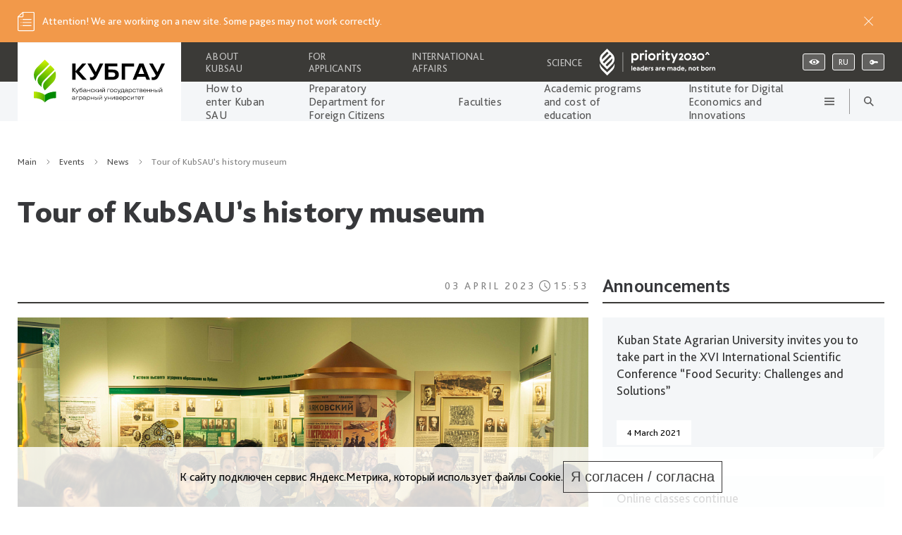

--- FILE ---
content_type: text/html; charset=UTF-8
request_url: https://www.kubsau.ru/en/events/news/ekskursiya-na-angliyskom-yazyke-v-istoricheskom-muzee-kubgau/?special_version=Y
body_size: 33551
content:
    <!DOCTYPE html>
    <!--[if lt IE 7 ]> <html lang="ru" class="ie6"> <![endif]-->
    <!--[if IE 7 ]>    <html lang="ru" class="ie7"> <![endif]-->
    <!--[if IE 8 ]>    <html lang="ru" class="ie8"> <![endif]-->
    <!--[if IE 9 ]>    <html lang="ru" class="ie9"> <![endif]-->
    <!--[if (gt IE 9)|!(IE)]><!-->
    <html lang="ru">
    <!--<![endif]-->

    <head>
        <title>
			News			 - Кубанский государственный аграрный университет
			        </title>
        <meta name="viewport" content="width=device-width, initial-scale=1.0">
        <meta name="yandex-verification" content="6364e4895c5f0095" />
        <link rel="shortcut icon" href="/bitrix/templates/kit/favicon.ico" type="image/x-icon" media="screen">

		
		        <script src="https://api-maps.yandex.ru/2.1/?lang=ru_RU&amp;apikey=7012e5ac-4a75-438a-bad8-e264a8bdb06e" type="text/javascript"></script>


		<meta http-equiv="Content-Type" content="text/html; charset=UTF-8" />
<meta name="robots" content="index, follow" />
<meta name="keywords" content="Кубанский государственный аграрный университет, КубГАУ, высшее образование, Краснодар, Обучение" />
<meta name="description" content="a" />
<link href="/bitrix/cache/css/en/kit/page_9e1f6fc0064852eb7f54988c75c3e2b5/page_9e1f6fc0064852eb7f54988c75c3e2b5_v1.css?17696909332884" type="text/css" rel="stylesheet"/>
<link href="/bitrix/cache/css/en/kit/template_afcc53ca98eae9d50cd60f2aae6ee4fa/template_afcc53ca98eae9d50cd60f2aae6ee4fa_v1.css?1769690798249156" type="text/css" rel="stylesheet" data-template-style="true"/>
<script  src="/bitrix/cache/js/en/kit/template_1ceeb90598351afbf38b1b2aa7ad80ad/template_1ceeb90598351afbf38b1b2aa7ad80ad_v1.js?1769690798654432"></script>
<script  src="/bitrix/cache/js/en/kit/page_a6863e10cbdc6fe32d73acc186c0e22c/page_a6863e10cbdc6fe32d73acc186c0e22c_v1.js?176969093327189"></script>

    </head>

<body id="body" class="body-bg site-en">
    <!--Шапка-->
    <div id="top"></div>

		        <section class="info-message-event info-message info-message--attention" id="bx_477430191_174401" data-toggle-cover >
            <div class="info-message__content">
                <img class="info-message__img" src="/local/templates/kit/img/icons/attention.svg" alt="">
                <div>
	  				<span class="info-message__text">Attention! We are working on a new site. Some pages may not work correctly.	  				</span>
					                </div>
            </div>
            <div class="info-message__close btn btn--icon btn--close" data-toggle-link="info-message" data-id="174401"></div>
        </section>
	

    <header class="header">
        <div class="header-nav">
            <div class="container header-logo">
                <a href="/en/">
                    <picture>
                                                                        <source media="(max-width: 1200px)" srcset="/local/templates/kit/img/logo_mobile_white.png">
                        <img src="/local/templates/kit/img/logo_website_white.svg" alt="logo">
                    </picture>
                </a>

            </div>

            <div class="header-nav__top container">
                <nav class="header-nav__content">
					
	<div class="header-nav-list">

									<a class="header-nav-list__item" href="/en/general_information/">About KubSAU</a>
						
									<a class="header-nav-list__item" href="/en/for_applicant_students/">For applicants</a>
						
									<a class="header-nav-list__item" href="/en/international_affairs/">International affairs</a>
						
									<a class="header-nav-list__item" href="/en/science/">Science</a>
						
		
	</div>


                    <a href="https://2030.kubsau.ru/" target="_blank" class="priotitet-logo">
    <svg width="188" height="39" viewBox="0 0 188 39" fill="none" xmlns="http://www.w3.org/2000/svg">
        <path d="M5.24752 9.65529L10.5297 4.42346L12.6 6.47835L3.12398 15.8595C3.07922 15.5373 3.05696 15.2124 3.05734 14.8871C3.05483 13.9149 3.24712 12.9519 3.62308 12.0538C3.99903 11.1557 4.55117 10.3405 5.24752 9.65529ZM16.7404 10.7817L6.30929 21.1398L5.42078 20.2905L5.39412 20.2685L5.23863 20.1189C4.88809 19.769 4.5713 19.3875 4.29237 18.9793L14.7502 8.61684L15.7986 9.65529C16.1463 9.99943 16.4588 10.3767 16.7316 10.7817H16.7404ZM15.8031 20.1101L10.5297 25.3507L8.43727 23.2827L17.9133 13.8927C18.0697 15.02 17.9606 16.1679 17.5945 17.2466C17.2284 18.3252 16.6153 19.3053 15.8031 20.1101ZM3.27058 22.4466L10.5297 29.6365L17.8911 22.3278L18.3353 21.8878C20.0622 19.986 21.0235 17.5221 21.0366 14.9643C21.0497 12.4065 20.1137 9.93309 18.4064 8.01401L10.5297 0.14209L3.08399 7.5124C1.11174 9.46781 0.00390625 12.1187 0.00390625 14.8827C0.00390625 17.6467 1.11174 20.2976 3.08399 22.253L3.28391 22.4466" fill="white"/>
        <path d="M20.8458 21.5313C20.4447 23.2318 19.6165 24.8043 18.4379 26.1031L17.9936 26.5431L10.6323 33.8562L3.37323 26.6619C3.30327 26.6008 3.23655 26.5362 3.17332 26.4683C1.79177 25.1075 0.824919 23.3889 0.38339 21.5093H0.263439C-0.0428635 23.1678 0.0619134 24.8751 0.568766 26.4846C1.07562 28.0942 1.9694 29.5578 3.17332 30.7497C3.23652 30.8162 3.30325 30.8794 3.37323 30.9389L10.6323 38.1332L17.9936 30.8245L18.4379 30.3845C19.5158 29.1991 20.3047 27.7845 20.7437 26.2496C21.1827 24.7147 21.2602 23.1005 20.9702 21.5313H20.8458Z" fill="white"/>
        <path d="M33.2044 5.33887H32.6758V32.9456H33.2044V5.33887Z" fill="white"/>
        <path d="M45 24.375H46.2006V31.2627H45V24.375Z" fill="white"/>
        <path d="M49.7395 30.1824C50.0375 30.1837 50.3329 30.1276 50.6097 30.0172C50.8558 29.935 51.0743 29.7863 51.2412 29.5877L51.6083 30.5165C51.4282 30.7923 51.1736 31.0113 50.874 31.148C50.5077 31.3276 50.1033 31.4158 49.6955 31.405C49.3454 31.4029 48.9985 31.3383 48.6711 31.2141C48.361 31.0965 48.0777 30.918 47.8377 30.6891C47.6013 30.4621 47.415 30.1883 47.2907 29.885C47.0347 29.2252 47.0255 28.4951 47.265 27.829C47.3792 27.5289 47.55 27.2534 47.768 27.0176C47.9878 26.7767 48.2554 26.5842 48.5537 26.4522C48.8798 26.3096 49.2331 26.2394 49.589 26.2466C49.9278 26.2413 50.2632 26.3141 50.5693 26.4596C50.8502 26.5958 51.1001 26.7882 51.3036 27.025C51.5108 27.2668 51.6725 27.5442 51.7809 27.8437C51.9045 28.1573 51.9704 28.4906 51.9755 28.8276C51.9755 28.8974 51.9755 28.9745 51.9755 29.0516C51.975 29.1195 51.9677 29.1872 51.9534 29.2535H48.3223C48.3414 29.3987 48.3937 29.5376 48.4752 29.6592C48.5568 29.7808 48.6653 29.882 48.7923 29.9548C49.0823 30.1132 49.4092 30.1918 49.7395 30.1824ZM50.7345 28.2696C50.7205 28.1501 50.6803 28.0353 50.6168 27.9331C50.5534 27.8309 50.4682 27.744 50.3674 27.6785C50.1363 27.5389 49.8699 27.4688 49.6 27.4765C49.3211 27.4713 49.046 27.541 48.8033 27.6785C48.6932 27.7396 48.5979 27.8243 48.5243 27.9264C48.4507 28.0286 48.4005 28.1458 48.3774 28.2696H50.7345Z" fill="white"/>
        <path d="M52.7862 27.1167C52.8754 26.9758 52.9885 26.8516 53.1203 26.7495C53.2581 26.6394 53.41 26.548 53.5719 26.4778C53.7399 26.4026 53.9161 26.3471 54.0969 26.3126C54.2819 26.2759 54.47 26.2575 54.6586 26.2575C54.9564 26.2538 55.2527 26.2985 55.5361 26.3897C55.783 26.467 56.0125 26.5917 56.2117 26.7569C56.4046 26.9297 56.5553 27.1445 56.6522 27.3847C56.7588 27.6468 56.8113 27.9278 56.8064 28.2107V31.2691H55.6463V30.8358C55.5099 31.0308 55.3141 31.1763 55.0882 31.2507C54.6164 31.4282 54.0981 31.4386 53.6196 31.2801C53.4143 31.2084 53.223 31.1015 53.0542 30.9643C52.8951 30.8268 52.7695 30.6548 52.687 30.4614C52.5965 30.2504 52.5515 30.0227 52.5549 29.7932C52.5519 29.555 52.606 29.3195 52.7128 29.1066C52.8142 28.9105 52.9585 28.7399 53.135 28.6073C53.3174 28.4679 53.5241 28.3634 53.7444 28.2989C53.9754 28.2293 54.2155 28.1947 54.4567 28.1961C54.7178 28.1886 54.9784 28.2246 55.2277 28.3025C55.3795 28.3468 55.5181 28.4274 55.6316 28.5375V28.4017C55.6366 28.2751 55.6143 28.1488 55.5662 28.0316C55.518 27.9144 55.4451 27.8089 55.3525 27.7225C55.1215 27.5372 54.8293 27.4455 54.5338 27.4655C54.2448 27.4624 53.9589 27.5239 53.6967 27.6453C53.4548 27.751 53.2419 27.9135 53.0762 28.119L52.7862 27.1167ZM55.6059 29.5104C55.5238 29.3995 55.4078 29.3183 55.2754 29.2792C55.0874 29.2103 54.8882 29.1767 54.688 29.18C54.4425 29.1646 54.1974 29.2166 53.9794 29.3305C53.9083 29.3699 53.8488 29.4272 53.8069 29.4968C53.765 29.5664 53.7422 29.6459 53.7408 29.7271C53.7409 29.8086 53.7636 29.8884 53.8064 29.9578C53.8491 30.0271 53.9103 30.0833 53.9831 30.1199C54.1969 30.2305 54.4367 30.2812 54.677 30.2668C54.879 30.2702 55.0793 30.2301 55.2644 30.1493C55.4067 30.0923 55.5266 29.9905 55.6059 29.8592V29.5104Z" fill="white"/>
        <path d="M57.8504 29.8712C57.6436 29.3886 57.5852 28.8554 57.6826 28.3395C57.78 27.8236 58.0289 27.3484 58.3974 26.9744C58.6218 26.7496 58.8873 26.5701 59.1795 26.4457C59.4733 26.3214 59.7893 26.2578 60.1084 26.2585C60.4255 26.2484 60.7408 26.3112 61.0299 26.442C61.2489 26.5284 61.429 26.6915 61.5366 26.901V24.375H62.7371V31.2627H61.5843V30.7524C61.4726 30.9613 61.2905 31.1239 61.0703 31.2113C60.7765 31.3396 60.4582 31.4023 60.1377 31.3949C59.8155 31.3954 59.4962 31.333 59.1978 31.2113C58.9023 31.0924 58.6338 30.9151 58.4085 30.69C58.1703 30.4565 57.9806 30.1782 57.8504 29.8712ZM58.9519 28.3035C58.8819 28.4696 58.8469 28.6483 58.849 28.8285C58.8462 29.0076 58.8812 29.1853 58.9519 29.3499C59.0188 29.5046 59.1176 29.6435 59.2419 29.7574C59.3704 29.8749 59.5216 29.9648 59.6861 30.0217C59.87 30.0867 60.0639 30.119 60.2589 30.1172C60.5378 30.1218 60.8137 30.0587 61.0629 29.9336C61.2656 29.8389 61.4292 29.6766 61.5255 29.4747V28.1787C61.4302 27.976 61.2664 27.8134 61.0629 27.7197C60.8508 27.6146 60.62 27.5523 60.3837 27.5366C60.1474 27.5208 59.9104 27.5519 59.6861 27.6279C59.5216 27.6849 59.3704 27.7748 59.2419 27.8923C59.1254 28.0096 59.0342 28.1496 58.9739 28.3035H58.9519Z" fill="white"/>
        <path d="M66.2938 30.1824C66.5917 30.1837 66.8871 30.1276 67.1639 30.0172C67.4086 29.9308 67.6246 29.7783 67.7881 29.5766L68.1552 30.5055C67.9751 30.7812 67.7205 31.0002 67.4209 31.137C67.0546 31.3166 66.6502 31.4048 66.2424 31.394C65.8892 31.3968 65.5385 31.3358 65.207 31.2141C64.9009 31.0953 64.6213 30.9168 64.3846 30.6891C64.1482 30.4621 63.9618 30.1883 63.8375 29.885C63.5815 29.2252 63.5724 28.4951 63.8119 27.829C63.9261 27.5289 64.0968 27.2534 64.3148 27.0176C64.5347 26.7767 64.8023 26.5842 65.1005 26.4522C65.4267 26.3096 65.78 26.2394 66.1359 26.2466C66.4747 26.2413 66.8101 26.3141 67.1162 26.4596C67.3971 26.5958 67.647 26.7882 67.8505 27.025C68.0577 27.2668 68.2194 27.5442 68.3278 27.8437C68.4426 28.1589 68.4998 28.4922 68.4966 28.8276C68.4966 28.8974 68.4966 28.9745 68.4966 29.0516C68.4944 29.1194 68.487 29.1869 68.4746 29.2535H64.8693C64.8883 29.3987 64.9406 29.5376 65.0221 29.6592C65.1037 29.7808 65.2122 29.882 65.3392 29.9548C65.6314 30.1145 65.961 30.1931 66.2938 30.1824ZM67.2888 28.2696C67.2747 28.1501 67.2346 28.0353 67.1711 27.9331C67.1076 27.8309 67.0224 27.744 66.9216 27.6785C66.6905 27.5389 66.4241 27.4688 66.1543 27.4766C65.8754 27.4713 65.6002 27.541 65.3575 27.6785C65.2474 27.7396 65.1521 27.8243 65.0785 27.9264C65.0049 28.0286 64.9547 28.1458 64.9317 28.2696H67.2888Z" fill="white"/>
        <path d="M72.2568 27.7299C72.1734 27.6737 72.0834 27.6281 71.9888 27.5941C71.8708 27.5526 71.7467 27.5315 71.6216 27.5317C71.3723 27.5194 71.1278 27.6036 70.9387 27.7666C70.7731 27.9152 70.6577 28.1115 70.6083 28.3283V31.2655H69.4004V26.3898H70.5642V27.0176C70.6259 26.7981 70.7542 26.6031 70.9314 26.4596C71.1325 26.3101 71.3786 26.2337 71.629 26.2429C71.7956 26.2387 71.9607 26.2752 72.1099 26.3494C72.2316 26.4082 72.3355 26.4981 72.411 26.6101L72.2568 27.7299Z" fill="white"/>
        <path d="M74.0637 29.1508C73.7262 28.9925 73.4249 28.7663 73.1789 28.4863C72.9956 28.2532 72.8983 27.964 72.9035 27.6675C72.9026 27.4792 72.9414 27.2928 73.0173 27.1205C73.0907 26.9482 73.2025 26.7951 73.3441 26.6726C73.4917 26.5429 73.6606 26.4398 73.8434 26.3678C74.0515 26.2917 74.2717 26.2544 74.4933 26.2577C74.8135 26.2482 75.1312 26.3176 75.4184 26.4596C75.6418 26.564 75.8341 26.7247 75.9765 26.9259L75.7489 27.998C75.5685 27.8168 75.3486 27.6798 75.1064 27.5978C74.9139 27.5295 74.7121 27.4911 74.5079 27.484C74.2399 27.484 74.104 27.5647 74.104 27.7226C74.103 27.7584 74.1108 27.7939 74.1268 27.826C74.1429 27.858 74.1666 27.8855 74.1958 27.9062C74.2891 27.9723 74.3873 28.0312 74.4896 28.0824L74.9448 28.3174C75.2806 28.4791 75.5842 28.7005 75.8407 28.9709C76.055 29.2203 76.1666 29.5419 76.1527 29.8704C76.1552 30.0786 76.1139 30.285 76.0316 30.4762C75.9463 30.6617 75.8209 30.826 75.6644 30.9572C75.503 31.1007 75.3145 31.2105 75.11 31.2803C74.8793 31.3575 74.6374 31.3959 74.3941 31.3941C74.027 31.4075 73.6634 31.3185 73.3441 31.1371C73.0943 31.0024 72.8851 30.8034 72.7383 30.5606L73.076 29.4996C73.1407 29.5846 73.2119 29.6644 73.289 29.7383C73.3811 29.8224 73.482 29.8962 73.59 29.9585C73.7052 30.0275 73.8286 30.0818 73.9572 30.1201C74.1076 30.1628 74.2634 30.1838 74.4198 30.1825C74.5466 30.1864 74.6724 30.1599 74.787 30.1054C74.8354 30.0838 74.876 30.048 74.9036 30.0028C74.9312 29.9575 74.9443 29.905 74.9412 29.8521C74.9464 29.8039 74.9409 29.7553 74.925 29.7096C74.9091 29.6638 74.8833 29.6222 74.8494 29.5877C74.7343 29.4995 74.6115 29.4221 74.4822 29.3564L74.0637 29.1508Z" fill="white"/>
        <path d="M79.3245 27.1167C79.4149 26.9767 79.5277 26.8526 79.6587 26.7495C79.7965 26.6394 79.9483 26.548 80.1102 26.4778C80.2784 26.4031 80.4545 26.3476 80.6353 26.3126C80.8203 26.2761 81.0084 26.2577 81.197 26.2575C81.4947 26.2538 81.791 26.2985 82.0744 26.3897C82.3214 26.467 82.5508 26.5917 82.75 26.7569C82.9403 26.9304 83.0885 27.1452 83.1831 27.3847C83.29 27.6468 83.3423 27.9278 83.3373 28.2107V31.2691H82.1736V30.8358C82.0372 31.0308 81.8415 31.1763 81.6155 31.2507C81.1438 31.4282 80.6254 31.4386 80.1469 31.2801C79.9416 31.2084 79.7503 31.1015 79.5815 30.9643C79.4236 30.8258 79.2982 30.6541 79.2144 30.4614C79.1239 30.2504 79.0788 30.0227 79.0822 29.7932C79.0792 29.555 79.1333 29.3195 79.2401 29.1066C79.3415 28.9105 79.4858 28.7399 79.6623 28.6073C79.837 28.4706 80.0347 28.3662 80.2461 28.2989C80.4842 28.2274 80.7318 28.1928 80.9804 28.1961C81.2415 28.1886 81.502 28.2246 81.7514 28.3025C81.9035 28.3458 82.0424 28.4266 82.1552 28.5375V28.4017C82.161 28.275 82.1391 28.1485 82.0909 28.0312C82.0427 27.9139 81.9694 27.8085 81.8762 27.7225C81.6451 27.5372 81.3529 27.4455 81.0575 27.4655C80.7685 27.4624 80.4826 27.5239 80.2204 27.6453C79.9851 27.7535 79.7788 27.9158 79.6182 28.119L79.3245 27.1167ZM82.1442 29.5104C82.0621 29.3995 81.9461 29.3183 81.8138 29.2792C81.6257 29.2103 81.4266 29.1767 81.2263 29.18C80.9808 29.1646 80.7358 29.2166 80.5177 29.3305C80.4467 29.3699 80.3872 29.4272 80.3453 29.4968C80.3034 29.5664 80.2805 29.6459 80.2791 29.7271C80.2792 29.8086 80.3019 29.8884 80.3447 29.9578C80.3875 30.0271 80.4487 30.0833 80.5214 30.1199C80.7353 30.2305 80.975 30.2812 81.2153 30.2668C81.4173 30.2702 81.6176 30.2301 81.8028 30.1493C81.9458 30.0935 82.066 29.9914 82.1442 29.8592V29.5104Z" fill="white"/>
        <path d="M87.3764 27.7302C87.2932 27.674 87.2031 27.6284 87.1084 27.5944C86.9905 27.5529 86.8661 27.5318 86.7413 27.532C86.4917 27.519 86.2471 27.6032 86.0581 27.7669C85.8929 27.9155 85.7772 28.1118 85.728 28.3286V31.2658H84.5273V26.3901H85.691V27.018C85.757 26.7866 85.899 26.5842 86.0944 26.4436C86.2894 26.303 86.5264 26.2324 86.7669 26.2433C86.9348 26.2385 87.1012 26.2751 87.2516 26.3497C87.3733 26.4085 87.4771 26.4984 87.5527 26.6104L87.3764 27.7302Z" fill="white"/>
        <path d="M90.5551 30.1824C90.8531 30.1829 91.1481 30.1269 91.4252 30.0172C91.6695 29.9298 91.8851 29.7775 92.0492 29.5766L92.4164 30.5054C92.2362 30.7812 91.9817 31.0002 91.6821 31.137C91.3161 31.3169 90.9115 31.4051 90.5035 31.394C90.1505 31.3958 89.8002 31.3349 89.4681 31.2141C89.1643 31.0947 88.8876 30.9163 88.6533 30.689C88.4144 30.4633 88.2266 30.1892 88.1026 29.885C87.8461 29.225 87.8381 28.4943 88.0805 27.8289C88.1934 27.529 88.3629 27.2535 88.5797 27.0176C88.801 26.7783 89.0682 26.586 89.3655 26.4521C89.6929 26.3099 90.0475 26.2398 90.4047 26.2465C90.7421 26.2418 91.0764 26.3146 91.381 26.4595C91.6619 26.5961 91.9118 26.7884 92.1153 27.0249C92.3229 27.2667 92.4843 27.5441 92.5927 27.8436C92.7064 28.1554 92.7633 28.4848 92.7618 28.8166C92.7618 28.8863 92.7618 28.9634 92.7618 29.0405C92.7595 29.1083 92.7518 29.1758 92.7396 29.2425H89.1231C89.143 29.3907 89.1972 29.5322 89.2811 29.6559C89.3655 29.7795 89.4773 29.8819 89.6078 29.9547C89.8975 30.1145 90.2246 30.1932 90.5551 30.1824ZM91.5462 28.2695C91.534 28.1496 91.4943 28.0342 91.4306 27.9318C91.3672 27.8294 91.281 27.7428 91.1791 27.6784C90.9493 27.539 90.6841 27.4688 90.4154 27.4765C90.1368 27.4712 89.8616 27.5409 89.6189 27.6784C89.5086 27.7395 89.4136 27.8242 89.3399 27.9264C89.2662 28.0285 89.2159 28.1457 89.193 28.2695H91.5462Z" fill="white"/>
        <path d="M101.56 26.2576C101.797 26.2584 102.032 26.2994 102.255 26.3787C102.484 26.4584 102.695 26.5832 102.875 26.7459C103.069 26.9232 103.222 27.1413 103.323 27.3847C103.446 27.6658 103.506 27.9702 103.499 28.2769V31.2691H102.298V28.5375C102.305 28.4031 102.285 28.2687 102.238 28.1424C102.192 28.0162 102.119 27.9008 102.027 27.8032C101.939 27.7178 101.835 27.6507 101.721 27.606C101.607 27.5612 101.485 27.5396 101.362 27.5426C101.128 27.5399 100.899 27.6119 100.709 27.7482C100.525 27.8627 100.393 28.0445 100.341 28.2549V31.2728H99.1411V28.5265C99.1495 28.3919 99.1297 28.2571 99.0831 28.1306C99.0362 28.0041 98.9633 27.8889 98.8694 27.7922C98.6866 27.621 98.4438 27.5287 98.1939 27.5352C97.9611 27.5333 97.7332 27.6053 97.5439 27.7408C97.36 27.8553 97.2283 28.0372 97.1768 28.2475V31.2655H95.9727V26.3897H97.1363V26.8817C97.2187 26.6865 97.3687 26.5275 97.5588 26.4338C97.8164 26.3074 98.1015 26.2468 98.3885 26.2576C98.6728 26.2567 98.9541 26.3155 99.2144 26.4301C99.4857 26.5501 99.7239 26.7341 99.9082 26.9661C100.085 26.7174 100.33 26.5249 100.613 26.4118C100.917 26.3027 101.238 26.2504 101.56 26.2576Z" fill="white"/>
        <path d="M104.56 27.1167C104.649 26.9758 104.762 26.8516 104.894 26.7495C105.031 26.6402 105.181 26.5489 105.342 26.4778C105.51 26.4036 105.686 26.3482 105.867 26.3126C106.053 26.276 106.242 26.2576 106.432 26.2575C106.729 26.2538 107.024 26.2985 107.306 26.3897C107.553 26.4662 107.783 26.591 107.982 26.7569C108.174 26.9223 108.325 27.1312 108.422 27.3663C108.531 27.6277 108.585 27.9091 108.58 28.1924V31.2507H107.416V30.8358C107.28 31.0308 107.084 31.1763 106.858 31.2507C106.386 31.4268 105.868 31.4371 105.389 31.2801C105.186 31.2075 104.995 31.1007 104.828 30.9643C104.668 30.8268 104.543 30.6548 104.46 30.4614C104.37 30.2504 104.325 30.0227 104.328 29.7931C104.324 29.5553 104.377 29.3198 104.483 29.1066C104.586 28.9119 104.73 28.7416 104.905 28.6073C105.088 28.4687 105.294 28.3642 105.514 28.2989C105.747 28.2296 105.988 28.1949 106.23 28.1961C106.491 28.1886 106.752 28.2246 107.001 28.3025C107.152 28.3456 107.29 28.4265 107.401 28.5375V28.4017C107.407 28.275 107.385 28.1485 107.337 28.0312C107.289 27.9139 107.216 27.8085 107.122 27.7225C106.893 27.5372 106.601 27.4454 106.307 27.4655C106.017 27.4621 105.73 27.5235 105.466 27.6453C105.226 27.7532 105.013 27.9153 104.846 28.119L104.56 27.1167ZM107.375 29.5104C107.295 29.3979 107.179 29.3162 107.045 29.2792C106.857 29.2096 106.658 29.176 106.458 29.18C106.212 29.1649 105.967 29.217 105.749 29.3305C105.679 29.37 105.619 29.4275 105.578 29.4972C105.537 29.5668 105.515 29.6461 105.514 29.7271C105.514 29.8086 105.537 29.8884 105.58 29.9578C105.623 30.0271 105.684 30.0832 105.756 30.1199C105.97 30.2313 106.21 30.2821 106.45 30.2668C106.652 30.2698 106.853 30.2297 107.038 30.1493C107.18 30.0935 107.299 29.9913 107.375 29.8592V29.5104Z" fill="white"/>
        <path d="M109.618 29.8712C109.413 29.3886 109.355 28.8561 109.452 28.3406C109.549 27.8251 109.795 27.3498 110.162 26.9744C110.387 26.7495 110.654 26.5701 110.948 26.4457C111.242 26.3214 111.557 26.2578 111.876 26.2585C112.193 26.2488 112.509 26.3116 112.798 26.442C113.015 26.5307 113.195 26.6932 113.305 26.901V24.375H114.505V31.2627H113.341V30.7524C113.23 30.9613 113.047 31.1239 112.827 31.2113C112.533 31.3396 112.215 31.4023 111.895 31.3949C111.571 31.3954 111.251 31.333 110.951 31.2113C110.662 31.0889 110.399 30.9119 110.176 30.69C109.938 30.4567 109.749 30.1784 109.618 29.8712ZM110.72 28.3035C110.65 28.4696 110.615 28.6483 110.617 28.8285C110.614 29.0076 110.649 29.1853 110.72 29.3499C110.787 29.5036 110.884 29.6423 111.006 29.7574C111.136 29.8749 111.288 29.9649 111.454 30.0217C111.637 30.0864 111.829 30.1187 112.023 30.1172C112.302 30.1226 112.578 30.0596 112.827 29.9336C113.032 29.8401 113.197 29.6776 113.294 29.4747V28.1787C113.198 27.975 113.033 27.8122 112.827 27.7197C112.616 27.6145 112.386 27.5522 112.15 27.5364C111.914 27.5207 111.678 27.5518 111.454 27.6279C111.288 27.6848 111.136 27.7747 111.006 27.8923C110.893 28.011 110.805 28.1507 110.746 28.3035H110.72Z" fill="white"/>
        <path d="M118.063 30.1824C118.361 30.1829 118.656 30.1269 118.933 30.0172C119.177 29.9298 119.393 29.7775 119.557 29.5766L119.924 30.5054C119.744 30.7812 119.489 31.0002 119.19 31.137C118.824 31.3169 118.419 31.4051 118.011 31.394C117.658 31.3958 117.308 31.3349 116.976 31.2141C116.671 31.0952 116.392 30.9167 116.157 30.689C115.918 30.4633 115.731 30.1892 115.606 29.885C115.35 29.225 115.342 28.4943 115.585 27.8289C115.697 27.529 115.867 27.2535 116.084 27.0176C116.305 26.7783 116.572 26.586 116.87 26.4521C117.197 26.3099 117.551 26.2398 117.908 26.2465C118.246 26.2418 118.58 26.3146 118.885 26.4595C119.166 26.5961 119.416 26.7884 119.619 27.0249C119.827 27.2667 119.988 27.5441 120.097 27.8436C120.21 28.1554 120.267 28.4848 120.265 28.8166C120.265 28.8863 120.265 28.9634 120.265 29.0405C120.263 29.1083 120.256 29.1758 120.243 29.2425H116.627C116.647 29.3907 116.701 29.5322 116.785 29.6559C116.869 29.7795 116.981 29.8819 117.112 29.9547C117.402 30.1152 117.731 30.1939 118.063 30.1824ZM119.054 28.2695C119.042 28.1496 119.002 28.0342 118.938 27.9318C118.875 27.8294 118.789 27.7428 118.687 27.6784C118.457 27.539 118.192 27.4688 117.923 27.4765C117.644 27.4712 117.369 27.5409 117.126 27.6784C117.016 27.7389 116.92 27.8234 116.846 27.9257C116.773 28.028 116.723 28.1454 116.7 28.2695H119.054Z" fill="white"/>
        <path d="M121.664 31.2875C121.523 31.249 121.396 31.1714 121.297 31.0636C121.236 30.9937 121.189 30.9122 121.159 30.8239C121.13 30.7357 121.118 30.6424 121.125 30.5496C121.123 30.4415 121.143 30.3342 121.183 30.2338C121.224 30.1372 121.284 30.0498 121.36 29.9768C121.521 29.8259 121.734 29.743 121.954 29.7455C122.062 29.742 122.169 29.7622 122.268 29.8047C122.367 29.8472 122.456 29.911 122.527 29.9915C122.675 30.151 122.755 30.3615 122.751 30.579C122.754 30.7537 122.721 30.9272 122.656 31.0893C122.591 31.2463 122.515 31.3985 122.428 31.5445L121.815 32.5836H121.059L121.664 31.2875Z" fill="white"/>
        <path d="M130.783 31.2618H129.578V28.6293C129.592 28.4858 129.574 28.341 129.527 28.2048C129.48 28.0687 129.403 27.9442 129.304 27.8399C129.204 27.7355 129.084 27.6537 128.95 27.5999C128.816 27.5461 128.672 27.5215 128.529 27.5279C128.278 27.526 128.032 27.5988 127.824 27.7372C127.731 27.7965 127.65 27.8739 127.587 27.9646C127.524 28.0554 127.479 28.1578 127.457 28.2659V31.2581H126.256V26.3897H127.42V26.8817C127.505 26.6824 127.66 26.5216 127.856 26.4301C128.127 26.304 128.425 26.2448 128.723 26.2575C128.973 26.2588 129.221 26.301 129.458 26.3824C129.702 26.4682 129.926 26.6017 130.118 26.7752C130.323 26.9654 130.486 27.1969 130.596 27.4545C130.728 27.7627 130.791 28.0958 130.783 28.4311V31.2618Z" fill="white"/>
        <path d="M136.732 28.8274C136.737 29.1808 136.667 29.5313 136.526 29.8554C136.393 30.1593 136.2 30.4338 135.961 30.6632C135.725 30.8917 135.449 31.0736 135.146 31.1992C134.834 31.3281 134.499 31.3942 134.162 31.3938C133.824 31.3953 133.49 31.3291 133.178 31.1992C132.873 31.0746 132.595 30.8926 132.359 30.6632C132.119 30.4338 131.927 30.1593 131.794 29.8554C131.658 29.531 131.588 29.1828 131.588 28.8311C131.588 28.4794 131.658 28.1312 131.794 27.8068C131.927 27.4996 132.119 27.2215 132.359 26.988C132.596 26.7587 132.874 26.5757 133.178 26.4483C133.49 26.3196 133.824 26.2547 134.162 26.2574C134.499 26.2559 134.833 26.3207 135.146 26.4483C135.448 26.5766 135.725 26.7596 135.961 26.988C136.201 27.2215 136.393 27.4996 136.526 27.8068C136.666 28.1288 136.736 28.4766 136.732 28.8274ZM132.902 28.3024C132.831 28.4683 132.795 28.647 132.796 28.8274C132.794 29.0068 132.831 29.1844 132.902 29.3488C132.969 29.5026 133.067 29.6412 133.189 29.7563C133.316 29.8722 133.464 29.962 133.626 30.0207C133.797 30.0847 133.979 30.1171 134.162 30.1161C134.342 30.1171 134.522 30.0847 134.69 30.0207C134.849 29.961 134.995 29.8713 135.12 29.7563C135.244 29.6416 135.344 29.503 135.414 29.3488C135.489 29.1853 135.526 29.0072 135.524 28.8274C135.525 28.6466 135.488 28.4675 135.414 28.3024C135.344 28.1471 135.244 28.0073 135.12 27.8912C134.995 27.7763 134.849 27.6865 134.69 27.6269C134.522 27.5628 134.342 27.5305 134.162 27.5314C133.979 27.5305 133.797 27.5628 133.626 27.6269C133.464 27.6856 133.316 27.7754 133.189 27.8912C133.067 28.0076 132.969 28.1475 132.902 28.3024Z" fill="white"/>
        <path d="M140.78 30.8248C140.657 30.9991 140.491 31.1393 140.299 31.2323C140.071 31.3444 139.819 31.3997 139.565 31.3938C139.344 31.4119 139.122 31.3822 138.913 31.3068C138.705 31.2314 138.515 31.1121 138.357 30.9569C138.076 30.6109 137.935 30.1718 137.964 29.727V27.6673H137.152V27.2781L138.827 25.1597H139.194V26.3896H140.736V27.6673H139.172V29.4626C139.165 29.553 139.179 29.6437 139.21 29.7286C139.242 29.8135 139.291 29.8906 139.355 29.9546C139.475 30.0531 139.626 30.1052 139.781 30.1015C139.926 30.1067 140.07 30.0752 140.2 30.0097C140.328 29.9399 140.44 29.845 140.53 29.7306L140.78 30.8248Z" fill="white"/>
        <path d="M148.943 27.7895C149.213 28.4573 149.213 29.2034 148.943 29.8712C148.818 30.1771 148.633 30.4554 148.4 30.69C148.174 30.9161 147.906 31.0957 147.611 31.2186C147.311 31.3404 146.99 31.4027 146.667 31.4022C146.347 31.4096 146.028 31.347 145.734 31.2186C145.514 31.1312 145.332 30.9686 145.22 30.7597V31.27H144.057V24.375H145.257V26.901C145.367 26.6932 145.546 26.5307 145.764 26.442C146.053 26.3116 146.368 26.2488 146.685 26.2585C147.004 26.2578 147.32 26.3214 147.614 26.4457C147.907 26.5701 148.174 26.7495 148.4 26.9744C148.631 27.2087 148.816 27.4855 148.943 27.7895ZM147.842 29.3499C147.914 29.1855 147.95 29.0078 147.948 28.8285C147.949 28.6481 147.913 28.4693 147.842 28.3035C147.775 28.1486 147.678 28.0087 147.556 27.8923C147.425 27.7747 147.273 27.6848 147.108 27.6279C146.925 27.5633 146.732 27.531 146.539 27.5325C146.258 27.527 145.98 27.5913 145.731 27.7197C145.528 27.8134 145.363 27.976 145.268 28.1787V29.4747C145.365 29.6766 145.528 29.8389 145.731 29.9336C145.981 30.0592 146.258 30.1222 146.539 30.1172C146.732 30.1187 146.925 30.0864 147.108 30.0217C147.273 29.9649 147.425 29.8749 147.556 29.7574C147.674 29.6413 147.767 29.5027 147.831 29.3499H147.842Z" fill="white"/>
        <path d="M154.861 28.8277C154.866 29.1814 154.794 29.5318 154.652 29.8557C154.518 30.1586 154.328 30.4329 154.09 30.6634C153.853 30.8912 153.575 31.073 153.272 31.1995C152.96 31.3288 152.625 31.3953 152.288 31.3953C151.95 31.3953 151.616 31.3288 151.304 31.1995C151 31.0739 150.722 30.8921 150.485 30.6634C150.245 30.4348 150.054 30.1601 149.923 29.8557C149.715 29.3773 149.657 28.8466 149.757 28.3344C149.857 27.8222 150.111 27.3527 150.485 26.9883C150.723 26.7598 151 26.5769 151.304 26.4486C151.935 26.1942 152.64 26.1942 153.272 26.4486C153.575 26.5777 153.852 26.7605 154.09 26.9883C154.328 27.2229 154.519 27.5008 154.652 27.8071C154.793 28.1288 154.864 28.4766 154.861 28.8277ZM151.028 28.3027C150.958 28.4688 150.923 28.6475 150.926 28.8277C150.922 29.0068 150.958 29.1845 151.028 29.3491C151.095 29.5038 151.194 29.6427 151.318 29.7566C151.444 29.8724 151.591 29.9622 151.751 30.0209C151.923 30.0847 152.105 30.117 152.288 30.1164C152.468 30.1174 152.648 30.085 152.816 30.0209C152.976 29.9622 153.122 29.8723 153.246 29.7566C153.37 29.6418 153.47 29.5033 153.539 29.3491C153.614 29.1856 153.652 29.0075 153.65 28.8277C153.651 28.6468 153.614 28.4678 153.539 28.3027C153.469 28.1465 153.367 28.0061 153.241 27.89C153.115 27.774 152.967 27.6846 152.805 27.6272C152.636 27.5631 152.457 27.5307 152.277 27.5317C152.094 27.5311 151.912 27.5634 151.741 27.6272C151.58 27.6858 151.433 27.7757 151.307 27.8915C151.187 28.0078 151.092 28.1478 151.028 28.3027Z" fill="white"/>
        <path d="M158.607 27.7299C158.524 27.6737 158.434 27.6281 158.339 27.5941C158.221 27.5526 158.097 27.5315 157.972 27.5317C157.723 27.5194 157.478 27.6036 157.289 27.7666C157.123 27.9152 157.008 28.1115 156.958 28.3283V31.2655H155.758V26.3898H156.922V27.0176C156.983 26.7981 157.112 26.6031 157.289 26.4596C157.49 26.3101 157.736 26.2337 157.986 26.2429C158.153 26.2387 158.318 26.2752 158.468 26.3494C158.589 26.4092 158.694 26.4989 158.772 26.6101L158.607 27.7299Z" fill="white"/>
        <path d="M164 31.2618H162.799V28.6294C162.812 28.4861 162.793 28.3418 162.745 28.2062C162.697 28.0706 162.622 27.9466 162.522 27.8425C162.423 27.7384 162.303 27.6566 162.17 27.6024C162.036 27.5481 161.893 27.5228 161.749 27.5279C161.499 27.5249 161.253 27.5978 161.045 27.7372C160.946 27.7941 160.86 27.8707 160.792 27.9624C160.725 28.054 160.677 28.1586 160.652 28.2696V31.2618H159.451V26.3898H160.615V26.8818C160.7 26.6816 160.858 26.5206 161.056 26.4302C161.326 26.3038 161.624 26.2446 161.922 26.2576C162.172 26.2588 162.42 26.3009 162.656 26.3824C162.901 26.469 163.127 26.6025 163.321 26.7753C163.525 26.9665 163.687 27.1977 163.798 27.4545C163.927 27.7636 163.99 28.0963 163.982 28.4311L164 31.2618Z" fill="white"/>
        <path d="M54.8579 9.49429C55.1406 10.1594 55.2842 10.8753 55.2801 11.598C55.2884 12.3185 55.1497 13.0331 54.8726 13.6981C54.6131 14.3102 54.2392 14.8671 53.7711 15.3392C53.315 15.7927 52.7767 16.1553 52.1851 16.4077C51.5934 16.6552 50.9576 16.7801 50.3163 16.7748C49.676 16.7946 49.0396 16.6691 48.4549 16.4077C48.0115 16.2343 47.6453 15.9072 47.4232 15.4861V20.5821H45V6.68928H47.3461V7.72096C47.5699 7.29629 47.9405 6.96747 48.3888 6.79576C48.9803 6.53513 49.6225 6.40972 50.2686 6.42862C50.9193 6.42453 51.5644 6.54929 52.1667 6.79576C52.7634 7.03773 53.3053 7.39735 53.7601 7.85312C54.2282 8.32522 54.602 8.88224 54.8615 9.49429H54.8579ZM52.6183 12.6517C52.7583 12.3183 52.8283 11.9596 52.8239 11.598C52.828 11.2373 52.7567 10.8796 52.6146 10.548C52.4795 10.2372 52.2806 9.95826 52.0309 9.72927C51.7715 9.49192 51.4668 9.30957 51.135 9.1932C50.7652 9.06161 50.3748 8.99696 49.9822 9.0023C49.4194 8.99021 48.8622 9.11626 48.3594 9.36945C47.9488 9.55898 47.6175 9.88632 47.4232 10.2946V12.9124C47.6175 13.3207 47.9488 13.6481 48.3594 13.8376C48.8622 14.0908 49.4194 14.2169 49.9822 14.2048C50.3748 14.2101 50.7652 14.1455 51.135 14.0139C51.4659 13.8974 51.7704 13.7165 52.0309 13.4815C52.2826 13.2484 52.4816 12.9643 52.6146 12.6481" fill="white"/>
        <path d="M62.8721 9.39522C62.7033 9.28084 62.5208 9.18833 62.3287 9.11986C62.0862 9.03303 61.83 8.99071 61.5724 8.99506C61.072 8.96964 60.5808 9.13646 60.1993 9.46132C59.8624 9.76103 59.6286 10.1593 59.5311 10.5995V16.5179H57.1152V6.68937H59.4613V7.98541C59.5959 7.53922 59.8668 7.14635 60.236 6.86191C60.6392 6.5588 61.1343 6.40328 61.6385 6.42133C61.9759 6.41423 62.3099 6.48988 62.6114 6.64162C62.8576 6.75932 63.068 6.94057 63.2209 7.16666L62.8721 9.39522Z" fill="white"/>
        <path d="M64.6495 4.82017C64.497 4.67133 64.3764 4.49302 64.295 4.2961C64.2136 4.09917 64.1731 3.88775 64.1759 3.67468C64.1731 3.4616 64.2136 3.25018 64.295 3.05325C64.3764 2.85633 64.497 2.67802 64.6495 2.52918C64.7994 2.37777 64.9778 2.25757 65.1744 2.17554C65.3711 2.09351 65.582 2.05127 65.795 2.05127C66.0081 2.05127 66.219 2.09351 66.4156 2.17554C66.6123 2.25757 66.7906 2.37777 66.9405 2.52918C67.0942 2.67732 67.2158 2.85541 67.298 3.05244C67.3801 3.24947 67.4209 3.46125 67.4178 3.67468C67.4209 3.88811 67.3801 4.09988 67.298 4.29691C67.2158 4.49394 67.0942 4.67204 66.9405 4.82017C66.7906 4.97159 66.6123 5.09179 66.4156 5.17381C66.219 5.25584 66.0081 5.29808 65.795 5.29808C65.582 5.29808 65.3711 5.25584 65.1744 5.17381C64.9778 5.09179 64.7994 4.97159 64.6495 4.82017ZM64.5945 6.68894H67.0286V16.5175H64.6055L64.5945 6.68894Z" fill="white"/>
        <path d="M79.1819 11.5978C79.1968 12.3137 79.0591 13.0246 78.778 13.6832C78.5109 14.297 78.1253 14.8522 77.6436 15.317C77.1639 15.7744 76.6038 16.1391 75.9914 16.3927C74.7202 16.9164 73.2937 16.9164 72.0225 16.3927C71.4113 16.1391 70.8524 15.7743 70.3741 15.317C69.891 14.8517 69.5031 14.2968 69.2322 13.6832C68.9409 13.0268 68.7932 12.3158 68.799 11.5978C68.7996 10.8934 68.9471 10.1969 69.2322 9.55279C69.7691 8.31953 70.7625 7.34197 72.0042 6.82487C73.2753 6.30121 74.7019 6.30121 75.973 6.82487C76.5885 7.08405 77.1492 7.45784 77.6252 7.92631C78.1104 8.38933 78.5019 8.94158 78.778 9.55279C79.0529 10.1991 79.1905 10.8955 79.1819 11.5978ZM71.4718 10.5404C71.3205 10.8725 71.2417 11.2329 71.2405 11.5978C71.2358 11.959 71.3084 12.317 71.4534 12.6478C71.5871 12.9595 71.7847 13.2397 72.0335 13.4702C72.2862 13.7063 72.5815 13.8919 72.9037 14.0173C73.2488 14.1464 73.6146 14.2112 73.9831 14.2082C74.348 14.2115 74.7103 14.1467 75.0515 14.0173C75.3714 13.8963 75.6654 13.7156 75.918 13.4849C76.1689 13.2531 76.3711 12.9735 76.5127 12.6625C76.6636 12.328 76.74 11.9647 76.7367 11.5978C76.7402 11.234 76.6663 10.8736 76.5201 10.5404C76.3814 10.2256 76.1788 9.9431 75.9253 9.71064C75.6739 9.47756 75.3797 9.29552 75.0588 9.17461C74.7213 9.05195 74.3642 8.99222 74.0051 8.9984C73.6367 8.99543 73.2708 9.06015 72.9257 9.1893C72.6012 9.30926 72.3031 9.49134 72.0482 9.72533C71.7969 9.9565 71.5989 10.2396 71.4681 10.5551" fill="white"/>
        <path d="M86.7837 9.39522C86.6153 9.28011 86.4329 9.18753 86.2402 9.11986C85.9978 9.03269 85.7418 8.9904 85.4841 8.99506C84.9838 8.97041 84.4926 9.13711 84.111 9.46132C83.7751 9.76198 83.5415 10.1598 83.4427 10.5995V16.5179H81.0195V6.68937H83.3656V7.98541C83.5015 7.53987 83.7721 7.14738 84.1404 6.86191C84.5434 6.5588 85.0388 6.40328 85.5429 6.42133C85.8803 6.41378 86.2142 6.48946 86.5157 6.64162C86.7619 6.75932 86.9722 6.94057 87.1252 7.16666L86.7837 9.39522Z" fill="white"/>
        <path d="M88.5674 4.81987C88.4136 4.67173 88.2923 4.49364 88.2098 4.29661C88.1278 4.09958 88.0869 3.8878 88.09 3.67437C88.0869 3.46094 88.1278 3.24916 88.2098 3.05213C88.2923 2.8551 88.4136 2.67701 88.5674 2.52887C88.7171 2.37757 88.8949 2.25745 89.0915 2.17547C89.2876 2.09348 89.4983 2.05127 89.7112 2.05127C89.9238 2.05127 90.1345 2.09348 90.3307 2.17547C90.5272 2.25745 90.7051 2.37757 90.8547 2.52887C91.0089 2.67683 91.131 2.8548 91.2138 3.05182C91.2966 3.24883 91.3382 3.46071 91.3355 3.67437C91.3382 3.88803 91.2966 4.09991 91.2138 4.29692C91.131 4.49394 91.0089 4.67191 90.8547 4.81987C90.7051 4.97117 90.5272 5.09129 90.3307 5.17327C90.1345 5.25526 89.9238 5.29747 89.7112 5.29747C89.4983 5.29747 89.2876 5.25526 89.0915 5.17327C88.8949 5.09129 88.7171 4.97117 88.5674 4.81987ZM88.5087 6.68864H90.9318V16.5172H88.5087V6.68864Z" fill="white"/>
        <path d="M99.7043 15.6365C99.4527 15.9871 99.1169 16.2687 98.7276 16.4553C98.2719 16.6812 97.7678 16.7933 97.259 16.782C96.1648 16.782 95.355 16.4896 94.8287 15.9046C94.2604 15.2107 93.9738 14.3289 94.0246 13.4337V9.26655H92.3613V8.48451L95.7393 4.21094H96.4736V6.68916H99.5833V9.25918H96.4549V12.8829C96.4354 13.0698 96.4579 13.2586 96.5217 13.4354C96.585 13.6121 96.6881 13.7722 96.822 13.9036C97.0636 14.1029 97.3686 14.2085 97.6815 14.201C97.9708 14.2107 98.2586 14.1489 98.5185 14.0211C98.7757 13.8778 99.0028 13.6857 99.1867 13.4557L99.7043 15.6365Z" fill="white"/>
        <path d="M100.713 6.68896H103.327L105.904 12.7946L108.482 6.68896H111.173L105.295 20.5818H102.641L104.645 15.908L100.713 6.68896Z" fill="white"/>
        <path d="M115.231 8.70059C115.005 8.69826 114.782 8.73555 114.57 8.81073C114.376 8.88168 114.192 8.97797 114.023 9.09708C113.857 9.21677 113.707 9.35607 113.575 9.51197C113.442 9.66536 113.326 9.83137 113.226 10.0076L112.359 8.52068C112.431 8.23341 112.556 7.96202 112.727 7.72028C112.907 7.46397 113.131 7.24044 113.388 7.05942C113.662 6.86402 113.965 6.71288 114.287 6.61152C114.643 6.49847 115.015 6.44271 115.389 6.4463C115.852 6.43867 116.313 6.51839 116.747 6.68128C117.115 6.81696 117.449 7.03156 117.726 7.30997C118.002 7.58839 118.214 7.92393 118.347 8.29302C118.489 8.67101 118.56 9.0717 118.557 9.47526C118.559 9.80611 118.517 10.1357 118.432 10.4555C118.343 10.7599 118.22 11.053 118.065 11.3293C117.89 11.6333 117.69 11.9219 117.467 12.1921C117.228 12.4859 116.953 12.809 116.64 13.154L115.653 14.2555H118.744V16.5171H112.429V14.7732L115.245 11.7075C115.447 11.4909 115.612 11.2963 115.766 11.1311C115.901 10.9833 116.024 10.8249 116.133 10.6575C116.223 10.5191 116.297 10.3714 116.354 10.2169C116.408 10.0648 116.433 9.90446 116.431 9.74329C116.431 9.60513 116.403 9.46843 116.347 9.34199C116.292 9.21555 116.21 9.10212 116.108 9.00896C115.867 8.79852 115.553 8.69047 115.234 8.70792" fill="white"/>
        <path d="M122.937 6.82419C124.216 6.31511 125.641 6.31511 126.92 6.82419C127.874 7.20558 128.692 7.86411 129.268 8.71488C129.845 9.56566 130.152 10.5696 130.152 11.5971C130.152 12.6246 129.845 13.6285 129.268 14.4793C128.692 15.3301 127.874 15.9887 126.92 16.37C125.64 16.8743 124.217 16.8743 122.937 16.37C122.321 16.1271 121.759 15.7667 121.281 15.3089C120.803 14.8464 120.421 14.2936 120.157 13.6825C119.876 13.0237 119.734 12.3135 119.743 11.5971C119.736 10.882 119.877 10.1732 120.157 9.51539C120.419 8.90109 120.801 8.34552 121.281 7.88159C121.759 7.42514 122.321 7.06601 122.937 6.82419ZM124.927 14.4976C125.334 14.5008 125.739 14.4286 126.12 14.2846C126.477 14.1521 126.805 13.9513 127.085 13.6935C127.359 13.4363 127.577 13.1267 127.728 12.783C128.037 12.0301 128.037 11.1861 127.728 10.4333C127.579 10.0863 127.361 9.77381 127.085 9.51539C126.811 9.25828 126.489 9.05634 126.138 8.92059C125.367 8.63657 124.52 8.63657 123.748 8.92059C123.394 9.05592 123.069 9.25782 122.79 9.51539C122.515 9.77381 122.296 10.0863 122.147 10.4333C121.992 10.8055 121.913 11.2048 121.913 11.6081C121.913 12.0114 121.992 12.4107 122.147 12.783C122.298 13.1267 122.517 13.4363 122.79 13.6935C123.069 13.95 123.394 14.1506 123.748 14.2846C124.13 14.4298 124.536 14.502 124.945 14.4976" fill="white"/>
        <path d="M133.558 14.5055C133.938 14.5254 134.314 14.4139 134.622 14.1898C134.754 14.0913 134.86 13.9624 134.931 13.814C135.002 13.6657 135.036 13.5024 135.03 13.338C135.034 13.1911 135.003 13.0454 134.939 12.9131C134.875 12.7808 134.78 12.6659 134.662 12.578C134.377 12.3753 134.032 12.2756 133.682 12.2953C133.434 12.2909 133.187 12.3231 132.948 12.3908C132.784 12.4356 132.628 12.5049 132.485 12.5964L132.144 11.058L133.833 8.94325H131.112V6.68896H136.619V8.29338L134.952 10.3568C135.208 10.4216 135.454 10.5165 135.687 10.6395C135.963 10.777 136.212 10.9636 136.421 11.1902C136.658 11.4472 136.842 11.7477 136.965 12.075C137.117 12.4884 137.189 12.927 137.177 13.3674C137.181 13.8191 137.094 14.2669 136.924 14.6854C136.757 15.0921 136.507 15.4596 136.19 15.7648C135.861 16.0823 135.473 16.3319 135.048 16.4991C134.573 16.6841 134.067 16.7751 133.558 16.7671C133.186 16.7713 132.816 16.7256 132.456 16.6313C132.151 16.5505 131.86 16.4269 131.589 16.2642C131.361 16.1284 131.153 15.9602 130.973 15.7648C130.816 15.601 130.691 15.4092 130.605 15.1994L131.101 13.3894C131.375 13.7063 131.705 13.9701 132.074 14.1678C132.528 14.3984 133.034 14.5096 133.543 14.4908" fill="white"/>
        <path d="M141.343 6.82419C142.622 6.31511 144.048 6.31511 145.327 6.82419C145.942 7.06711 146.505 7.42747 146.983 7.88525C147.463 8.34923 147.845 8.90479 148.106 9.51906C148.391 10.1747 148.537 10.8822 148.536 11.5971C148.545 12.3145 148.405 13.026 148.124 13.6862C147.861 14.2973 147.479 14.85 147.001 15.3126C146.517 15.7711 145.948 16.1303 145.327 16.37C144.047 16.8743 142.623 16.8743 141.343 16.37C140.728 16.1271 140.165 15.7667 139.687 15.3089C139.209 14.8464 138.827 14.2936 138.564 13.6825C138.284 13.0234 138.144 12.3132 138.153 11.5971C138.144 10.8822 138.284 10.1735 138.564 9.51539C138.825 8.90109 139.207 8.34552 139.687 7.88159C140.166 7.42514 140.728 7.06601 141.343 6.82419ZM143.337 14.4939C143.743 14.4974 144.147 14.4252 144.526 14.2809C144.884 14.1484 145.211 13.9476 145.492 13.6898C145.765 13.4327 145.984 13.123 146.135 12.7793C146.29 12.407 146.369 12.0078 146.369 11.6045C146.369 11.2011 146.29 10.8019 146.135 10.4296C145.986 10.0826 145.767 9.7701 145.492 9.51173C145.212 9.25259 144.884 9.05058 144.526 8.91693C143.755 8.63291 142.908 8.63291 142.136 8.91693C141.787 9.05501 141.467 9.25808 141.193 9.51539C140.917 9.77381 140.699 10.0863 140.55 10.4333C140.395 10.8055 140.315 11.2048 140.315 11.6081C140.315 12.0114 140.395 12.4107 140.55 12.783C140.701 13.1267 140.919 13.4363 141.193 13.6935C141.471 13.95 141.797 14.1506 142.151 14.2846C142.534 14.4301 142.941 14.5024 143.352 14.4976" fill="white"/>
        <path d="M153.737 5.01855H151.769L149.5 8.9507H151.464L153.737 5.01855Z" fill="white"/>
        <path d="M151.77 5.01855H153.738L156.01 8.9507H154.042L151.77 5.01855Z" fill="white"/>
    </svg>
</a>
                    <div class="menu-mb-btn">
                        <div class=" btn-nav__bot-item  btn btn--icon btn--search" data-toggle-link="search-main-menu-mobile"></div>
                        <div class="btn-nav__bot-item  btn btn--icon btn--hamburger" data-toggle-link="mobileMenu"></div>
                    </div>

                    <div class="search-main-menu-mobile" id="search-main-menu-mobile" data-toggle-callback="overvlowBody">
                        <form action="/search/" method="get" id="search-mobile-form">
                            <div class="search-main-menu__stroke">
                                <input class="input-search" type="search" name="q" placeholder="Site search">
                                <div class="search-main-menu__btns">
                                    <div href="#" class="search-main-menu__search btn btn--icon btn--search" onclick="$('#search-mobile-form').submit();"></div>

                                    <div class="search-main-menu__close flex-center btn btn--close--dark btn--icon"
                                         data-toggle-link="search-main-menu-mobile"></div>
                                </div>
                            </div>
                        </form>
                    </div>



                    <div class="btn-nav">

                        <a class="btn-nav__top-item flex-center" href="?special_version=Y">
                            <svg> <use xlink:href="/local/templates/kit/img/sprite.svg#header-view" /> </svg>
                        </a>

                        <div data-toggle-link="languages-list" class="languages-list-cover">

                                                            <a class="btn-nav__top-item flex-center" class="lang" href="/"><span>RU</span></a>
                            
                            <div class="languages-list" id="languages-list">
                                <a class="languages-list__item" class="lang" href="/">Russian</a>
                                <a class="languages-list__item" class="lang" href="/en/">English</a>
                            </div>
                        </div>


							<a class="btn-nav__top-item flex-center" href="https://auth.kubsau.ru/">
								<svg>
									<use xlink:href="/local/templates/kit/img/sprite.svg#header-key" />
						  </svg>
						  </a>

                    </div>
                </nav>
            </div>

            <div class="header-nav__bottom container">
                <nav class="header-nav__content">
					
	<div class="header-nav-list">
											<a class="header-nav-list__item" href="/en/how-to-enter/">How to enter Kuban SAU</a>
						
													<a class="header-nav-list__item" href="/en/for_applicant_students/centre_for_studying_russian/">Preparatory Department for Foreign Citizens</a>
						
													<a class="header-nav-list__item" href="/en/general_information/education/faculties/">Faculties</a>
						
													<a class="header-nav-list__item" href="/en/programs-and-costs/">Academic programs and cost of education</a>
						
													<a class="header-nav-list__item" href="http://cifrek.kubsau.tilda.ws/international">Institute for Digital Economics and Innovations</a>
						
									</div>
                    <div class="btn-nav">

                        <div class="btn-nav__item btn btn--icon btn--hamburger" data-toggle-link="hamburger-main-menu">
                        </div>
                        <div class="btn-nav__item btn btn--icon btn--search" data-toggle-link="search-main-menu"></div>

                    </div>

                    <div class="search-main-menu" id="search-main-menu" data-toggle-callback="overvlowBody">
                        <div class="search-main-menu__stroke">
                            <form action="/search/" method="get" id="search-main-menu-form">
                                <input class="input-search" type="search" name="q" placeholder="Site search">
                                <div class="search-main-menu__btns">
                                    <a href="#" class="search-main-menu__search btn btn--icon btn--search"
                                       onclick="$('#search-main-menu-form').submit();"></a>
                                    <a class="search-main-menu__close flex-center btn btn--close--dark btn--icon"
                                       data-toggle-link="search-main-menu"></a>
                                </div>
                            </form>
                        </div>
                        <div class="search-main-menu__under">

                            <span class="search-main-menu__title">Популярные запросы</span>
<div class="search-main-menu__links news-links">
    <a href="https://s.kubsau.ru" class="news-links__item">Расписание занятий</a>
    <a href="/education/faculties/" class="news-links__item">Факультеты</a>
    <a href="/education/" class="news-links__item">Обучение</a>
    <a href="/entrant/" class="news-links__item">Поступление</a>
    <a href="/university/contacts/" class="news-links__item">Контакты</a>
    <a href="https://stud.kubsau.ru" class="news-links__item">Личный кабинет студента</a>
</div>
                            <div class="search-main-menu__lists">
									                            	                            	                                                        </div>
                        </div>

                    </div>

                    <div class="hamburger-main-menu" id="hamburger-main-menu" data-toggle-callback="openHamburger">

                        <div class="m-menu-footer">
    <span class="m-menu-footer__span">Federal State Budgetary Educational Institution of Higher Education</span>
    <span class="m-menu-footer__span m-menu-footer__span_bigger">«Kuban State Agrarian University. I. T. Trubilina»</span>
    <span class="m-menu-footer__span m-menu-footer__span_bigger">350044, Krasnodar, st. Kalinina, 13</span>
    <span class="m-menu-footer__span">
        On the maps:
        <a href="https://yandex.ru/maps/org/fgbou_vo_kubansbtn-nav__top-item flex-centerkiy_gosudarstvenny_agrarny_universitet_imeni_i_t_trubilina/1201799192/?ll=38.924436%2C45.044388&mode=search&sll=38.960248%2C45.044877&sspn=0.123253%2C0.049713&text=%D0%BA%D1%83%D0%B1%D0%B0%D0%B3%D0%B0%D1%83&z=15" class="m-menu-footer__a" target="_blank">Yandex</a> or
        <a class="m-menu-footer__a" href="https://www.google.com/maps/place/%D0%9A%D1%83%D0%B1%D0%B0%D0%BD%D1%81%D0%BA%D0%B8%D0%B9+%D0%B3%D0%BE%D1%81%D1%83%D0%B4%D0%B0%D1%80%D1%81%D1%82%D0%B2%D0%B5%D0%BD%D0%BD%D1%8B%D0%B9+%D0%B0%D0%B3%D1%80%D0%B0%D1%80%D0%BD%D1%8B%D0%B9+%D1%83%D0%BD%D0%B8%D0%B2%D0%B5%D1%80%D1%81%D0%B8%D1%82%D0%B5%D1%82/@45.04835,38.9221868,18z/data=!3m1!4b1!4m5!3m4!1s0x40f04f3ea98d38eb:0xdbd07dda027bf4a3!8m2!3d45.0483481!4d38.9232811" target="_blank">Google</a></span>
</div>
                        <div class="hamburger-content">
							
	<div class="hamburger-content__list">
							<ul class="hamburger-content__ul">
										<li class="hamburger-content__li"><a href="/en/for_applicant_students/contacts/">Contact us</a></li>
								</ul>
			</div>


                            <div class="hamburger-content__footer">

                                
	<div class="hamburger-content__links">
									<a class="hamburger-content__link active" href="/en/events/news/">News</a>
												<a class="hamburger-content__link" href="/en/events/announcements/">Announcements</a>
												<a class="hamburger-content__link" href="https://old.kubsau.ru/university/contacts/feedback/">Feedback</a>
												<a class="hamburger-content__link" href="/press-center/">Press service</a>
					
		<a href="/sveden/" class="hamburger-content__text-group">
			<img class="hamburger-content__img" src="/local/templates/kit/img/gerb-gray.png" alt="gerb">
			<span class="hamburger-content__span">
				Information about the educational organization			</span>
		</a>
	</div>

                                
	<div class="hamburger-content__rounded-links">
					<a href="https://vk.com/kubsau" class="hamburger-content__rounded-link flex-center">
				<img src="/local/templates/kit/img/m-menu-vk.png" width="13">
			</a>
					<a href="https://www.youtube.com/user/kubagrouniver" class="hamburger-content__rounded-link flex-center">
				<img src="/local/templates/kit/img/m-menu-utube.png" width="13">
			</a>
			</div>

                            </div>
                        </div>
                    </div>
                </nav>
            </div>

            <div id="mobileMenu" class="m-menu " data-toggle-callback="overvlowBody">
                <div class="m-menu__top">
                    <img class="logo-mb" src="/local/templates/kit/img/logo-mobile.png" alt="logo">
                    <div class="menu-mb-btn">
                        <a data-toggle-link="search-main-menu-mobile" class="menu-mb-btn__item   btn btn--icon btn--search"> </a>
                        <a class="menu-mb-btn__item flex-center btn btn--icon btn--close--dark" data-toggle-link="mobileMenu"> </a>
                    </div>
                </div>

                <div class="m-menu__main js_main">

                    <section class="m-menu__btns">
                        <div class="languages">
                            <a class="languages__btn flex-center" href="/en/">EN</a>
                            <a class="languages__btn flex-center" href="/">RU</a>
                        </div>
                    </section>

                    
	<section class="is-section">
	    <div class="wrapper">

	        <div class="is-accordion" data-is="accordion">
	        	
					
											<div class="ia-item">
															<div class="ia-title js-acc-open">
				                    <div class="ia-title-sub"><i></i></div>
				                    <a href="/en/general_information/" class="ia-title-link"> About KubSAU </a>
				                </div>
				                <div class="ia-content-wrapper">
				                    <div class="ia-content">
				                        <div class="is-inner-style">
				                            <ul class="menu-mb-ul">
							
					
					
				
					
											<li class="menu-mb-ul__li"><a href="/en/general_information/university_today/">History</a></li>
					
					
				
					
											<li class="menu-mb-ul__li"><a href="/en/general_information/governing_bodies_and_administration/">Governing Bodies and Leadership</a></li>
					
					
				
					
											<li class="menu-mb-ul__li"><a href="/en/general_information/licenses_certificates_accreditations/">Licenses, Certificates, Accreditations</a></li>
					
					
				
					
											<li class="menu-mb-ul__li"><a href="/en/general_information/education/">Education</a></li>
					
					
				
					
											<li class="menu-mb-ul__li"><a href="/en/students_life/">Students' Life</a></li>
					
					
				
					
											<li class="menu-mb-ul__li"><a href="/en/general_information/sports_leisure_activities/">Sports, Leisure activities</a></li>
					
					
				
											</ul></div></div></div></div>					
											<div class="ia-item">
															<div class="ia-title js-acc-open">
				                    <div class="ia-title-sub"><i></i></div>
				                    <a href="/en/for_applicant_students/" class="ia-title-link"> For applicants </a>
				                </div>
				                <div class="ia-content-wrapper">
				                    <div class="ia-content">
				                        <div class="is-inner-style">
				                            <ul class="menu-mb-ul">
							
					
					
				
					
											<li class="menu-mb-ul__li"><a href="/en/for_applicant_students/admission_procedures_for_foreign_students/">Admission Procedures for Foreign Students</a></li>
					
					
				
					
											<li class="menu-mb-ul__li"><a href="/en/for_applicant_students/education_of_foreign_students_on_government_funded_basis/">Education of foreign students on Government Funded Basis</a></li>
					
					
				
					
											<li class="menu-mb-ul__li"><a href="/en/for_applicant_students/education_of_foreign_students_with_status_of_compatriot/">Education of foreign students with status of «compatriot»</a></li>
					
					
				
					
											<li class="menu-mb-ul__li"><a href="/en/for_applicant_students/centre_for_studying_russian/">Preparatory Department for Foreign Citizens</a></li>
					
					
				
					
											<li class="menu-mb-ul__li"><a href="/en/for_applicant_students/migration_service/">Center for Work with Foreign Citizens</a></li>
					
					
				
					
											<li class="menu-mb-ul__li"><a href="/en/for_applicant_students/contacts/">Contact us</a></li>
					
					
				
											</ul></div></div></div></div>					
											<div class="ia-item">
															<div class="ia-title js-acc-open">
				                    <div class="ia-title-sub"><i></i></div>
				                    <a href="/en/international_affairs/" class="ia-title-link"> International affairs </a>
				                </div>
				                <div class="ia-content-wrapper">
				                    <div class="ia-content">
				                        <div class="is-inner-style">
				                            <ul class="menu-mb-ul">
							
					
					
				
					
											<li class="menu-mb-ul__li"><a href="/en/international_affairs/international_cooperation/">International cooperation</a></li>
					
					
				
					
											<li class="menu-mb-ul__li"><a href="/en/international_affairs/contacts/">Contact us</a></li>
					
					
				
											</ul></div></div></div></div>					
											<div class="ia-item">
															<div class="ia-title js-acc-open">
				                    <div class="ia-title-sub"><i></i></div>
				                    <a href="/en/science/" class="ia-title-link"> Science </a>
				                </div>
				                <div class="ia-content-wrapper">
				                    <div class="ia-content">
				                        <div class="is-inner-style">
				                            <ul class="menu-mb-ul">
							
					
					
				
					
											<li class="menu-mb-ul__li"><a href="/en/science/ri-biotech/">Research Institute of Biotechnology</a></li>
					
					
				
					
											<li class="menu-mb-ul__li"><a href="/en/science/ri-ecology/">Research Institute of Ecology</a></li>
					
					
				
					
											<li class="menu-mb-ul__li"><a href="/en/science/fu-krasnodar/">The Krasnodar Farm Unit</a></li>
					
					
				
					
											<li class="menu-mb-ul__li"><a href="/en/science/fu-kuban/">The Farm Unit “Kuban”</a></li>
					
					
				
									</ul></div></div></div></div>					        </div>
	    </div>
	</section>

                    <section class="m-menu__section m-second-menu">

                        
					<a class="m-second-menu__link" href="/en/events/news/">News</a>
					<a class="m-second-menu__link" href="/en/events/announcements/">Announcements</a>
					<a class="m-second-menu__link" href="https://old.kubsau.ru/university/contacts/feedback/">Feedback</a>
					<a class="m-second-menu__link" href="/press-center/">Press service</a>
		
		<a href="/sveden/" class="m-second-menu__text-group">
            <img class="m-second-menu__img" src="/local/templates/kit/img/gerb-gray.png" alt="gerb">
            <span class="m-second-menu__span">Information about the educational organization</span>
        </a>

                        <a href="/priority2030/" target="_blank" class="priotitet-logo">
    <svg  width="188" height="39"  id="Layer_1" data-name="Layer 1" xmlns="http://www.w3.org/2000/svg" viewBox="0 0 203.66 50.1">
        <defs>
            <style>
                .cls-1 {
                    fill: #fff;
                }

                .cls-1, .cls-2 {
                    stroke-width: 0px;
                }

                .cls-2 {
                    fill: #3b3a37;
                }
            </style>
        </defs>
        <rect class="cls-2" width="203.66" height="50.1"/>
        <g>
            <path class="cls-1" d="M41.03,10.89h-.53v27.61h.53V10.89Z"/>
            <path class="cls-1" d="M59.37,12.19v9.86h-2.45v-7.28h-4.31v7.28h-2.46v-9.86h9.22Z"/>
            <path class="cls-1" d="M71.71,15c.42.98.54,2.05.34,3.1-.2,1.04-.7,2.01-1.45,2.76-.46.46-1,.82-1.6,1.07-.6.25-1.24.38-1.9.38-.65.02-1.29-.11-1.88-.37-.45-.18-.81-.51-1.04-.93v5.11h-2.46v-13.94h2.38v1.03c.22-.43.6-.76,1.05-.93.6-.26,1.25-.39,1.9-.37.66,0,1.32.12,1.93.37.6.24,1.15.6,1.61,1.06.47.47.85,1.03,1.11,1.65h0ZM69.44,18.17c.14-.34.22-.7.21-1.06,0-.36-.07-.72-.21-1.05-.14-.31-.34-.59-.59-.82-.26-.24-.57-.42-.91-.54-.37-.13-.77-.2-1.17-.19-.57,0-1.13.12-1.64.37-.42.19-.75.52-.95.93v2.64c.19.41.53.74.95.93.51.26,1.07.39,1.64.37.4,0,.79-.06,1.17-.19.34-.12.65-.3.91-.54.25-.23.46-.52.59-.83"/>
            <path class="cls-1" d="M76.28,12.19v5.92l4.5-5.92h2.46v9.86h-2.42v-5.92l-4.5,5.92h-2.46v-9.86h2.42Z"/>
            <path class="cls-1" d="M95.5,17.13c0,.72-.15,1.43-.44,2.08-.27.61-.66,1.17-1.15,1.64-.49.46-1.05.83-1.67,1.08-1.29.52-2.73.52-4.02,0-.62-.26-1.19-.62-1.67-1.08-.49-.47-.88-1.02-1.15-1.64-.28-.66-.43-1.36-.43-2.07s.15-1.42.43-2.07c.54-1.24,1.56-2.23,2.82-2.75,1.29-.52,2.73-.52,4.02,0,1.26.52,2.28,1.5,2.82,2.75.29.65.44,1.36.44,2.07h0ZM87.67,16.07c-.14.34-.22.7-.21,1.06,0,.36.07.72.21,1.06.14.31.34.59.59.82.26.24.56.42.89.54.35.13.72.19,1.09.19.37,0,.74-.06,1.08-.19.33-.12.63-.3.89-.54.25-.23.45-.51.6-.82.15-.33.23-.69.22-1.06,0-.36-.07-.73-.22-1.06-.14-.31-.35-.6-.6-.83-.26-.23-.56-.42-.89-.54-.35-.13-.71-.2-1.08-.19-.37,0-.74.06-1.09.19-.33.12-.63.3-.89.54-.25.23-.46.52-.59.83"/>
            <path class="cls-1" d="M107.19,15c.42.98.54,2.05.34,3.1-.2,1.04-.7,2.01-1.45,2.76-.46.46-1.01.82-1.61,1.07-.6.25-1.24.38-1.89.38-.65.02-1.3-.11-1.89-.37-.44-.18-.81-.5-1.03-.92v5.11h-2.44v-13.95h2.38v1.03c.23-.42.6-.75,1.05-.93.6-.26,1.25-.39,1.91-.37.66,0,1.31.12,1.92.37.61.24,1.15.6,1.62,1.06.47.47.85,1.03,1.11,1.65h-.01ZM104.93,18.17c.14-.34.22-.7.21-1.06,0-.36-.07-.72-.21-1.05-.14-.31-.34-.59-.59-.82-.26-.24-.57-.42-.91-.54-.38-.13-.77-.2-1.17-.19-.57-.01-1.13.12-1.64.37-.42.19-.75.52-.95.93v2.64c.19.41.53.74.95.93.88.42,1.89.49,2.81.18.33-.12.64-.31.89-.55.25-.23.45-.52.59-.83"/>
            <path class="cls-1" d="M111.75,12.19v5.92l4.5-5.92h2.45v9.86h-2.42v-5.92l-4.5,5.92h-2.46v-9.86h2.42Z"/>
            <path class="cls-1" d="M128.95,14.77h-3.07v7.28h-2.46v-7.28h-3.07v-2.58h8.61v2.58Z"/>
            <path class="cls-1" d="M135.47,19.87c.61,0,1.21-.11,1.78-.33.5-.17.94-.48,1.28-.88l.76,1.88c-.36.56-.88,1-1.48,1.28-.75.36-1.57.54-2.41.52-.72,0-1.44-.12-2.11-.37-.63-.23-1.21-.58-1.69-1.03-.49-.46-.87-1.01-1.12-1.63-.28-.69-.42-1.42-.4-2.16,0-.68.12-1.35.36-1.99.23-.61.58-1.18,1.02-1.66.45-.48,1-.87,1.61-1.14.67-.29,1.39-.43,2.11-.42.69,0,1.38.14,2,.44.58.27,1.1.67,1.52,1.15.43.49.76,1.05.98,1.65.23.63.35,1.3.35,1.97v.44c0,.14-.02.27-.05.41h-7.4c.04.3.15.58.31.83.17.25.39.45.65.6.6.31,1.26.46,1.94.44h0ZM137.5,16c-.03-.24-.11-.48-.25-.69s-.31-.38-.52-.51c-.47-.28-1.02-.43-1.57-.41-.57,0-1.13.13-1.62.41-.23.12-.42.29-.57.5-.15.21-.25.44-.3.7h4.83Z"/>
            <path class="cls-1" d="M149.72,14.77h-3.07v7.28h-2.46v-7.28h-3.07v-2.58h8.61v2.58Z"/>
            <path class="cls-1" d="M154.52,14.21c-.23,0-.45.04-.67.11-.2.07-.38.17-.56.29-.16.12-.31.26-.44.41-.13.16-.25.32-.36.5l-.89-1.49c.08-.29.21-.57.38-.81.18-.25.41-.48.67-.66.28-.19.59-.34.92-.44.36-.11.74-.17,1.11-.16.47-.01.94.07,1.38.23.37.14.71.35.98.63.28.28.49.61.63.98.14.38.21.78.21,1.19,0,.33-.04.66-.12.99-.09.31-.21.6-.37.88-.18.31-.38.6-.6.88-.25.29-.53.61-.84.96l-.98,1.09h3.11v2.26h-6.4v-1.76l2.85-3.08c.2-.22.38-.41.53-.58.13-.14.24-.29.35-.44.09-.14.17-.29.22-.44.05-.15.08-.31.07-.48,0-.14-.02-.28-.08-.41-.06-.13-.14-.24-.24-.34-.24-.21-.56-.32-.89-.3"/>
            <path class="cls-1" d="M162.32,12.33c1.3-.5,2.74-.5,4.04,0,.62.24,1.19.61,1.67,1.06.49.47.87,1.02,1.14,1.64.28.66.42,1.37.42,2.09s-.14,1.43-.42,2.09c-.27.61-.65,1.17-1.14,1.63-.48.46-1.05.82-1.67,1.06-1.3.5-2.74.5-4.04,0-.62-.25-1.19-.61-1.68-1.06-.48-.46-.87-1.02-1.14-1.63-.28-.66-.42-1.37-.42-2.09s.14-1.43.42-2.09c.26-.62.65-1.17,1.14-1.64.48-.46,1.05-.82,1.68-1.06ZM164.34,20.03c.41,0,.82-.07,1.21-.22.36-.13.69-.33.98-.59.28-.26.5-.57.65-.92.16-.37.24-.77.24-1.18,0-.4-.08-.81-.24-1.18-.15-.35-.38-.66-.65-.92-.28-.26-.62-.46-.98-.59-.78-.29-1.64-.29-2.42,0-.36.13-.69.34-.97.59-.27.26-.49.57-.65.92-.16.37-.24.77-.24,1.18,0,.4.08.81.24,1.18.15.34.37.66.65.92.28.26.61.46.97.59.39.15.8.22,1.21.22"/>
            <path class="cls-1" d="M173.08,20.03c.39.02.77-.09,1.08-.32.13-.1.24-.23.31-.38.07-.15.1-.31.1-.48,0-.15-.03-.29-.09-.43-.06-.13-.16-.25-.28-.34-.29-.2-.64-.3-.99-.28-.25,0-.5.03-.75.1-.16.05-.31.12-.44.21l-.35-1.54,1.71-2.13h-2.78v-2.26h5.58v1.61l-1.7,2.07c.26.06.52.16.76.28.27.14.52.33.73.55.24.26.42.56.55.88.15.41.22.85.21,1.29,0,.45-.08.9-.26,1.32-.17.41-.42.78-.74,1.08-.33.32-.72.57-1.15.73-.48.19-.99.28-1.51.27-.38,0-.76-.04-1.13-.14-.31-.08-.61-.2-.89-.37-.23-.14-.44-.3-.63-.5-.16-.17-.28-.36-.36-.57l.5-1.82c.28.33.62.61,1,.82.46.23.98.34,1.5.32"/>
            <path class="cls-1" d="M180.97,12.33c1.3-.5,2.74-.5,4.03,0,.62.24,1.19.61,1.68,1.06.49.47.87,1.02,1.14,1.64.56,1.34.56,2.84,0,4.18-.27.61-.65,1.17-1.13,1.63-.48.46-1.06.83-1.68,1.07-1.3.5-2.74.5-4.03,0-.97-.38-1.8-1.04-2.38-1.89-.58-.86-.88-1.87-.86-2.9,0-.72.13-1.43.42-2.09.27-.62.65-1.17,1.14-1.64.48-.46,1.05-.82,1.68-1.06h0ZM182.99,20.03c.41,0,.82-.07,1.21-.22.36-.13.69-.33.98-.59.28-.26.5-.57.65-.92.16-.37.25-.77.24-1.18,0-.41-.08-.81-.24-1.18-.15-.35-.37-.66-.65-.92-.28-.26-.62-.46-.98-.59-.78-.29-1.64-.29-2.42,0-.36.13-.69.34-.97.59-.28.26-.5.57-.65.92-.16.37-.24.77-.24,1.18,0,.41.08.81.24,1.18.15.35.37.66.65.92.28.26.61.46.97.59.39.15.8.22,1.21.22Z"/>
            <path class="cls-1" d="M189.24,14.46l2.3-3.95h1.99l2.3,3.95h-1.99l-1.3-2.24-1.31,2.24h-1.99Z"/>
            <path class="cls-1" d="M57.25,31.97v2.93l2.23-2.93h1.21v4.88h-1.2v-2.93l-2.23,2.93h-1.22v-4.88h1.2Z"/>
            <path class="cls-1" d="M61.95,35.55c.11-.19.21-.38.3-.58.1-.23.19-.47.26-.72.08-.28.14-.56.18-.85.05-.32.07-.65.07-.98v-.48h3.55v3.6h.69v2.58h-1.18v-1.32h-3.21v1.32h-1.18v-2.58h.51ZM65.1,35.55v-2.32h-1.25c-.04.47-.13.93-.26,1.38-.1.32-.22.64-.37.94h1.89Z"/>
            <path class="cls-1" d="M70.21,35.77c.3,0,.61-.06.89-.17.25-.09.47-.24.63-.44l.37.93c-.18.28-.43.5-.73.63-.37.18-.78.27-1.19.26-.36,0-.71-.06-1.05-.18-.31-.12-.6-.29-.84-.51-.24-.23-.43-.5-.56-.81-.26-.66-.27-1.39-.02-2.06.12-.3.29-.58.51-.82.22-.24.49-.44.79-.57.33-.14.69-.22,1.05-.21.34,0,.68.07.99.22.29.14.55.33.76.57.21.24.37.52.48.82.12.31.17.64.17.98v.22c0,.07,0,.14,0,.21h-3.67c.02.15.07.29.16.41.08.12.19.22.32.3.29.16.63.23.96.22h-.01ZM71.22,33.84c-.01-.12-.06-.24-.12-.34-.07-.1-.15-.19-.26-.25-.23-.14-.5-.21-.78-.21-.28,0-.56.07-.8.21-.11.06-.21.14-.29.24-.08.1-.13.22-.15.34h2.41Z"/>
            <path class="cls-1" d="M78.31,33.35c.21.48.27,1.02.17,1.54-.1.52-.35.99-.72,1.37-.23.23-.5.4-.8.53-.3.13-.61.19-.94.19-.32,0-.64-.05-.93-.18-.22-.09-.4-.25-.51-.46v2.53h-1.22v-6.9h1.19v.51c.11-.21.3-.37.52-.46.3-.13.62-.19.95-.18.33,0,.65.06.95.18.3.12.57.3.8.53.23.23.42.51.55.81h-.01ZM77.2,34.92c.07-.17.11-.35.11-.53,0-.18-.03-.36-.11-.52-.07-.15-.17-.29-.29-.41-.13-.12-.28-.21-.44-.26-.19-.07-.38-.1-.58-.1-.28,0-.56.06-.81.18-.21.09-.37.26-.47.46v1.3c.09.2.26.37.47.46.25.13.53.19.81.18.2,0,.39-.03.58-.1.16-.06.32-.15.44-.26.13-.12.23-.26.29-.41"/>
            <path class="cls-1" d="M79.36,32.69c.09-.14.21-.27.34-.37.14-.11.29-.2.44-.27.17-.08.35-.13.53-.17.19-.04.38-.06.57-.06.3,0,.6.04.89.13.25.08.48.21.68.38.19.17.35.38.44.61.12.26.18.55.18.84v3.08h-1.18v-.44c-.14.2-.33.34-.56.42-.48.18-1.02.19-1.51.03-.21-.07-.4-.18-.57-.32-.16-.14-.29-.31-.38-.5-.09-.21-.14-.44-.13-.67,0-.24.05-.47.16-.69.11-.2.26-.37.44-.5.19-.14.39-.24.62-.31.23-.07.48-.11.72-.11.27,0,.53.03.78.11.15.04.29.12.4.23v-.13c0-.13-.02-.26-.06-.37-.05-.12-.12-.23-.22-.31-.24-.18-.53-.27-.83-.26-.29,0-.58.06-.84.18-.23.1-.44.25-.6.44l-.33-.99ZM82.21,35.09c-.08-.11-.2-.2-.33-.23-.19-.07-.39-.1-.6-.1-.25-.02-.5.04-.72.15-.07.04-.13.09-.18.16-.04.07-.06.15-.06.23,0,.08.02.16.07.23.04.07.11.13.18.16.22.11.46.16.7.15.2,0,.41-.04.6-.12.14-.06.27-.16.34-.29v-.35Z"/>
            <path class="cls-1" d="M89.01,31.97h1.18l.78,4.88h-1.21l-.43-2.58-1.15,2.58h-.98l-1.15-2.58-.44,2.58h-1.24l.77-4.88h1.09l1.39,3.12,1.39-3.12Z"/>
            <path class="cls-1" d="M93.14,31.97v2.93l2.23-2.93h1.22v4.88h-1.19v-2.93l-2.23,2.93h-1.22v-4.88h1.19Z"/>
            <path class="cls-1" d="M104.32,36.11c-.18.27-.43.48-.72.62-.36.18-.76.27-1.16.26-.34,0-.67-.06-.98-.19-.63-.25-1.13-.73-1.39-1.35-.28-.67-.28-1.42,0-2.09.13-.31.33-.58.57-.81.24-.23.52-.41.83-.53.31-.12.64-.19.98-.18.4-.01.79.08,1.15.26.29.13.53.34.69.61l-.34,1c-.15-.17-.34-.31-.55-.41-.25-.12-.53-.19-.81-.18-.39-.02-.77.11-1.08.36-.13.12-.24.26-.3.42-.07.16-.1.34-.1.51,0,.18.03.35.1.51.07.16.17.31.3.43.3.25.68.38,1.08.36.29,0,.57-.06.82-.19.21-.11.4-.26.56-.44l.36,1.03Z"/>
            <path class="cls-1" d="M109.06,33.25h-1.52v3.6h-1.22v-3.6h-1.52v-1.28h4.26v1.28Z"/>
            <path class="cls-1" d="M109.79,32.69c.09-.14.21-.26.34-.37.14-.11.29-.2.44-.27.17-.07.35-.13.53-.17.19-.04.38-.06.57-.06.3,0,.6.04.89.13.25.08.48.21.68.38.19.17.35.38.44.61.11.26.16.54.15.83v3.08h-1.18v-.44c-.14.2-.33.35-.56.42-.48.18-1.01.19-1.5.03-.21-.07-.4-.18-.57-.32-.17-.13-.3-.31-.38-.5-.09-.21-.14-.44-.13-.67,0-.24.05-.47.16-.69.11-.2.26-.37.44-.5.18-.14.39-.24.62-.31.23-.07.48-.11.72-.11.27,0,.53.03.78.11.15.04.29.12.41.23v-.13c0-.13-.02-.26-.06-.37-.05-.12-.12-.23-.22-.31-.23-.18-.53-.28-.83-.26-.29,0-.58.06-.85.18-.23.1-.44.25-.6.44l-.31-.98ZM112.64,35.09c-.08-.11-.2-.19-.34-.23-.19-.07-.39-.1-.59-.1-.25-.02-.5.04-.72.15-.07.04-.13.09-.18.16-.04.07-.06.15-.06.23,0,.08.02.16.06.23s.11.13.18.16c.2.09.42.14.65.15.22,0,.44-.04.65-.12.14-.06.27-.16.35-.29v-.35Z"/>
            <path class="cls-1" d="M116.27,31.97v1.73h2.16v-1.73h1.22v4.88h-1.22v-1.87h-2.16v1.87h-1.22v-4.88h1.22Z"/>
            <path class="cls-1" d="M125.77,34.41c0,.35-.07.7-.21,1.03-.13.31-.33.58-.57.81-.24.23-.52.41-.83.53-.32.13-.65.2-1,.2s-.68-.07-1-.2c-.31-.13-.59-.31-.83-.53-.38-.36-.63-.83-.73-1.34-.1-.51-.04-1.04.16-1.52.13-.31.33-.59.57-.82.24-.23.52-.41.83-.54.64-.26,1.35-.26,1.99,0,.31.13.59.31.83.54.24.24.43.52.57.82.14.32.22.67.21,1.03h0ZM121.89,33.88c-.07.17-.11.35-.11.53,0,.18.03.36.11.52.06.16.16.3.29.41.13.12.28.21.44.26.17.07.35.1.54.1.18,0,.37-.03.54-.1.16-.06.31-.15.43-.26.12-.12.23-.25.3-.41.07-.16.11-.34.11-.52s-.04-.36-.11-.53c-.07-.16-.17-.3-.3-.41-.13-.12-.28-.21-.44-.26-.17-.06-.35-.1-.54-.1-.18,0-.36.03-.54.1-.17.06-.32.15-.44.26-.13.11-.22.26-.29.41"/>
            <path class="cls-1" d="M128.57,31.96c.24,0,.47.03.7.09.2.05.39.14.56.26.16.12.29.27.38.44.09.19.14.4.14.61,0,.17-.03.34-.09.5-.07.14-.16.26-.27.37.18.11.33.26.44.44.13.21.19.45.18.69,0,.22-.04.44-.15.64-.1.18-.24.34-.4.46-.17.13-.37.23-.58.29-.22.07-.46.1-.69.1h-2.13v-4.88h1.91ZM127.87,33.08v.82h.86c.06,0,.13,0,.19-.03.06-.02.11-.05.16-.1.04-.04.07-.08.09-.13.02-.05.03-.1.03-.15,0-.11-.05-.22-.12-.29-.05-.04-.1-.08-.17-.1-.06-.02-.13-.03-.19-.03h-.85ZM127.87,34.88v.84h1.12c.06,0,.12,0,.18-.03.06-.02.11-.05.16-.09.08-.08.12-.19.12-.31,0-.11-.05-.21-.12-.29-.05-.04-.1-.08-.16-.1-.06-.02-.12-.03-.19-.03h-1.11Z"/>
            <path class="cls-1" d="M135.1,31.96v4.88h-1.22v-1.45h-.41l-.99,1.45h-1.41l1.12-1.63c-.28-.13-.51-.34-.67-.6-.17-.28-.25-.6-.24-.92,0-.25.04-.5.14-.73.09-.21.23-.39.4-.55.17-.15.37-.27.59-.34.24-.08.49-.12.74-.12h1.95ZM133.06,33.18c-.08,0-.16,0-.23.03-.07.03-.14.07-.19.12-.05.05-.09.11-.12.17-.03.06-.04.13-.04.2,0,.07,0,.14.04.2.03.06.07.12.13.16.11.09.26.14.41.14h.82v-1.03h-.82Z"/>
            <path class="cls-1" d="M140.15,33.25h-1.52v3.6h-1.22v-3.6h-1.52v-1.28h4.26v1.28Z"/>
            <path class="cls-1" d="M145.04,36.11c-.18.27-.43.48-.72.62-.36.18-.75.27-1.15.26-.34,0-.67-.06-.98-.19-.62-.25-1.13-.73-1.4-1.35-.28-.67-.28-1.42,0-2.09.13-.31.33-.58.57-.81.24-.23.52-.41.83-.53.31-.12.65-.19.98-.18.4,0,.79.08,1.14.26.29.13.53.34.69.61l-.34,1c-.15-.17-.34-.31-.55-.41-.25-.12-.53-.18-.81-.18-.39-.02-.77.11-1.07.36-.13.12-.24.26-.3.42-.07.16-.1.34-.1.51,0,.18.03.35.1.51s.17.31.3.43c.3.25.68.38,1.07.36.29,0,.57-.06.82-.19.21-.11.4-.26.56-.44l.36,1.03Z"/>
            <path class="cls-1" d="M149.53,31.96v4.88h-1.23v-1.45h-.4l-.99,1.45h-1.4l1.12-1.63c-.27-.13-.51-.34-.67-.6-.17-.28-.25-.6-.24-.92,0-.25.04-.5.14-.73.09-.21.23-.39.4-.55.17-.15.37-.27.59-.34.24-.08.49-.12.74-.12h1.96ZM147.49,33.18c-.08,0-.15,0-.23.03-.07.03-.14.07-.19.12-.05.05-.09.11-.12.17-.03.06-.04.13-.04.2,0,.07,0,.14.04.2.03.06.07.12.13.16.12.09.26.14.41.14h.81v-1.03h-.81Z"/>
            <path class="cls-1" d="M53.37,31.97l2.04,4.88h-1.47s-1.16-2.87-1.16-2.87l-1.16,2.86h-1.47l2.04-4.88h1.16Z"/>
            <g>
                <g>
                    <path class="cls-1" d="M8.46,34.61v5.93c2.88,0,7.7.71,9.93,4v-6.95c-2.88-2.06-6.37-2.93-9.93-2.99h0Z"/>
                    <path class="cls-1" d="M18.39,37.6v6.95c2.7-3.12,6.22-4,10.05-4v-5.93c-3.56.06-7.18.93-10.04,2.99h0Z"/>
                </g>
                <g>
                    <path class="cls-1" d="M18.45,5.69l-7.18,7.18c-3.4,3.4-3.7,8.73-.9,12.47-.24-2.01.42-4.01,1.81-5.49l.23-.24,9.98-9.98-3.94-3.94h0Z"/>
                    <path class="cls-1" d="M25.67,12.92l-2.25-2.25-9.97,9.97c-2.19,2.19-2.19,5.73,0,7.91l1.94,1.94c-.31-2.13.4-4.27,1.92-5.79l.09-.09,9.75-9.75c-.4-.69-.89-1.35-1.48-1.95h0Z"/>
                    <path class="cls-1" d="M18.45,25.63c-2.19,2.19-2.19,5.73,0,7.91l7.18-7.18c2.74-2.74,3.46-6.7,2.19-10.1l-9.36,9.36h0Z"/>
                </g>
            </g>
        </g>
    </svg>
</a>                    </section>

                    
	<section class="m-menu__section m-rounded-links">
					<a href="https://vk.com/kubsau" class="m-rounded-links__link flex-center"target="_blank">
                <img src="/local/templates/kit/img/m-menu-vk.png">
            </a>
					<a href="https://www.youtube.com/user/kubagrouniver" class="m-rounded-links__link flex-center"target="_blank">
                <img src="/local/templates/kit/img/m-menu-utube.png">
            </a>
			</section>

                    <div class="m-menu-footer">
    <span class="m-menu-footer__span">Federal State Budgetary Educational Institution of Higher Education</span>
    <span class="m-menu-footer__span m-menu-footer__span_bigger">«Kuban State Agrarian University. I. T. Trubilina»</span>
    <span class="m-menu-footer__span m-menu-footer__span_bigger">350044, Krasnodar, st. Kalinina, 13</span>
    <span class="m-menu-footer__span">
        On the maps:
        <a href="https://yandex.ru/maps/org/fgbou_vo_kubansbtn-nav__top-item flex-centerkiy_gosudarstvenny_agrarny_universitet_imeni_i_t_trubilina/1201799192/?ll=38.924436%2C45.044388&mode=search&sll=38.960248%2C45.044877&sspn=0.123253%2C0.049713&text=%D0%BA%D1%83%D0%B1%D0%B0%D0%B3%D0%B0%D1%83&z=15" class="m-menu-footer__a" target="_blank">Yandex</a> or
        <a class="m-menu-footer__a" href="https://www.google.com/maps/place/%D0%9A%D1%83%D0%B1%D0%B0%D0%BD%D1%81%D0%BA%D0%B8%D0%B9+%D0%B3%D0%BE%D1%81%D1%83%D0%B4%D0%B0%D1%80%D1%81%D1%82%D0%B2%D0%B5%D0%BD%D0%BD%D1%8B%D0%B9+%D0%B0%D0%B3%D1%80%D0%B0%D1%80%D0%BD%D1%8B%D0%B9+%D1%83%D0%BD%D0%B8%D0%B2%D0%B5%D1%80%D1%81%D0%B8%D1%82%D0%B5%D1%82/@45.04835,38.9221868,18z/data=!3m1!4b1!4m5!3m4!1s0x40f04f3ea98d38eb:0xdbd07dda027bf4a3!8m2!3d45.0483481!4d38.9232811" target="_blank">Google</a></span>
</div>
                </div>
            </div>

        </div>
    </header>




<section class="breadcrumbs"><a href="/en/">Main</a><a href="/en/events/">Events</a><a href="/en/events/news/">News</a><span>Tour of KubSAU’s history museum </span></section>

<script>
    var params = 'scrollbars=no,resizable=no,status=no,location=no,toolbar=no,menubar=no,width=600,height=300';
</script>
<section class="page news-inner">
    <div class="page-top">
        <div class="news-page__title">Tour of KubSAU’s history museum </div>
            </div>
    <div class="page-content">
        <div class="news-inner-info">
            <div class="news-inner-info__type"></div>
            <div class="news-inner-info__author"></div>
            <div class="news-inner-info__date">03 April 2023</div>
            <div class="news-inner-info__time"><svg>
                    <use xlink:href="/local/templates/kit/img/sprite.svg#clock" />
                </svg> 15:53</div>
        </div>
        <div class="news-inner-anons news-gallery-slider">
<!--            <div class="news-inner-anons__img swiper-slide">-->
<!--                --><!-- -->
<!--                <img src="--><!--" alt="">-->
<!--            </div>-->

<div class="swiper-wrapper">
                                                                            <a class="news-inner-anons__img swiper-slide" data-fancybox="news-inner-gallery" title="Tour of KubSAU’s history museum " href="/upload/resize_cache/iblock/70b/1024_1024_1/2ooqv2c16uz09vdbc7vz12mzclrkta7i.jpg">
                        <img src="/upload/resize_cache/iblock/70b/1020_577_2/2ooqv2c16uz09vdbc7vz12mzclrkta7i.jpg" alt="Tour of KubSAU’s history museum ">
                    </a>
                                                                            <a class="news-inner-anons__img swiper-slide" data-fancybox="news-inner-gallery" title="Tour of KubSAU’s history museum " href="/upload/resize_cache/iblock/63e/1024_1024_1/rivcslejv0jivd0n5abokux62bb2b3xz.jpg">
                        <img src="/upload/resize_cache/iblock/63e/1020_577_2/rivcslejv0jivd0n5abokux62bb2b3xz.jpg" alt="Tour of KubSAU’s history museum ">
                    </a>
                                                                            <a class="news-inner-anons__img swiper-slide" data-fancybox="news-inner-gallery" title="Tour of KubSAU’s history museum " href="/upload/resize_cache/iblock/627/1024_1024_1/n9wec3lz6xcnwby1y9q8o7h698oye73k.jpg">
                        <img src="/upload/resize_cache/iblock/627/1020_577_2/n9wec3lz6xcnwby1y9q8o7h698oye73k.jpg" alt="Tour of KubSAU’s history museum ">
                    </a>
                                                                            <a class="news-inner-anons__img swiper-slide" data-fancybox="news-inner-gallery" title="Tour of KubSAU’s history museum " href="/upload/resize_cache/iblock/bba/1024_1024_1/umovets9mbzdgbo5d851bgztx4c9qgkx.jpg">
                        <img src="/upload/resize_cache/iblock/bba/1020_577_2/umovets9mbzdgbo5d851bgztx4c9qgkx.jpg" alt="Tour of KubSAU’s history museum ">
                    </a>
                                                                            <a class="news-inner-anons__img swiper-slide" data-fancybox="news-inner-gallery" title="Tour of KubSAU’s history museum " href="/upload/resize_cache/iblock/609/1024_1024_1/39jmkg17dsc38trzbu4bi4v1snd3ot3e.jpg">
                        <img src="/upload/resize_cache/iblock/609/1020_577_2/39jmkg17dsc38trzbu4bi4v1snd3ot3e.jpg" alt="Tour of KubSAU’s history museum ">
                    </a>
                                                                            <a class="news-inner-anons__img swiper-slide" data-fancybox="news-inner-gallery" title="Tour of KubSAU’s history museum " href="/upload/resize_cache/iblock/e71/1024_1024_1/r8jw3tb14p07o1n0o59qbt134j5t83lw.jpg">
                        <img src="/upload/resize_cache/iblock/e71/1020_577_2/r8jw3tb14p07o1n0o59qbt134j5t83lw.jpg" alt="Tour of KubSAU’s history museum ">
                    </a>
                    </div>
        </div>
                    <div class="news-inner-gallery news-gallery-thumbs">
				                <div class="swiper-wrapper">
                                                                                            <div class="news-inner-gallery__item swiper-slide" title="Tour of KubSAU’s history museum ">
                            <img src="/upload/resize_cache/iblock/70b/240_240_2/2ooqv2c16uz09vdbc7vz12mzclrkta7i.jpg" alt="Tour of KubSAU’s history museum ">
                        </div>
                                                                                            <div class="news-inner-gallery__item swiper-slide" title="Tour of KubSAU’s history museum ">
                            <img src="/upload/resize_cache/iblock/63e/240_240_2/rivcslejv0jivd0n5abokux62bb2b3xz.jpg" alt="Tour of KubSAU’s history museum ">
                        </div>
                                                                                            <div class="news-inner-gallery__item swiper-slide" title="Tour of KubSAU’s history museum ">
                            <img src="/upload/resize_cache/iblock/627/240_240_2/n9wec3lz6xcnwby1y9q8o7h698oye73k.jpg" alt="Tour of KubSAU’s history museum ">
                        </div>
                                                                                            <div class="news-inner-gallery__item swiper-slide" title="Tour of KubSAU’s history museum ">
                            <img src="/upload/resize_cache/iblock/bba/240_240_2/umovets9mbzdgbo5d851bgztx4c9qgkx.jpg" alt="Tour of KubSAU’s history museum ">
                        </div>
                                                                                            <div class="news-inner-gallery__item swiper-slide" title="Tour of KubSAU’s history museum ">
                            <img src="/upload/resize_cache/iblock/609/240_240_2/39jmkg17dsc38trzbu4bi4v1snd3ot3e.jpg" alt="Tour of KubSAU’s history museum ">
                        </div>
                                                                                            <div class="news-inner-gallery__item swiper-slide" title="Tour of KubSAU’s history museum ">
                            <img src="/upload/resize_cache/iblock/e71/240_240_2/r8jw3tb14p07o1n0o59qbt134j5t83lw.jpg" alt="Tour of KubSAU’s history museum ">
                        </div>
                    
                </div>
                <div class="news-gallery-thumbs-arrows">
                    <div class="news-gallery-thumbs-prev">
                        <svg width="16" height="14" viewBox="0 0 18 16" fill="none" xmlns="http://www.w3.org/2000/svg">
                            <path d="M2.04998 8L8.25574 14.2057" stroke="#57B173" stroke-width="2" stroke-linecap="square"/>
                            <path d="M17 8L3 8" stroke="#57B173" stroke-width="2" stroke-linecap="square"/>
                            <path d="M2.04998 8L8.25574 1.7943" stroke="#57B173" stroke-width="2" stroke-linecap="square"/>
                        </svg>
                    </div>
                    <div class="news-gallery-thumbs-next">
                        <svg width="16" height="14" viewBox="0 0 18 16" fill="none" xmlns="http://www.w3.org/2000/svg">
                            <path d="M15.95 8L9.74424 1.79425" stroke="#57B173" stroke-width="2" stroke-linecap="square"/>
                            <path d="M1 8H15" stroke="#57B173" stroke-width="2" stroke-linecap="square"/>
                            <path d="M15.95 8L9.74424 14.2057" stroke="#57B173" stroke-width="2" stroke-linecap="square"/>
                        </svg>
                    </div>
                </div>
            </div>
        
        <div class="news-inner__desc page-desc">
            <p>
	 For the first time representatives of the Search Club conducted a tour of the KubSAU’s history museum in English. This tour was for foreign students of the preparatory department.
</p>
<p>
	 The guests were offered exhibits, documents and archival photographs of the most significant events in the development of the University: from the formation of Kuban Agricultural Institute to crucial events of our time.
</p>
<p>
	 The students were also invited to get acquainted with the exhibition entitled “Kuban State Agrarian University in War-time”, organized by agronomy and ecology students and guys from the Search Club. It contains the Great Patriotic War military exhibits such as soldiers’ letters and equipment of the Soviet army which were found by club members in the 1970s.
</p>
<p>
	 &nbsp;
</p>        </div>
                <div class="news-inner-sign">
            
                    </div>

        
        
        
<div class="likely news-inner-soc">
     <div class="sharebtn news-inner-soc__item vkontakte">
        <div class="news-inner-soc__img">
            <svg>
                <use xlink:href="/local/templates/kit/img/sprite.svg#vk" />
            </svg>
        </div>
    </div>
    <div class="sharebtn news-inner-soc__item odnoklassniki">
        <div class="news-inner-soc__img">
            <svg>
                <use xlink:href="/local/templates/kit/img/sprite.svg#odnoklassniki" />
            </svg>
        </div>
    </div>
</div>    </div>

    <div class="page-sidebar">

    
    
<div class="learn-dep__title event-page__title">Announcements</div>
<div class="event-page-list">

            <a href="/en/events/announcements/xvi-mezhdunarodnaya-nauchno-prakticheskaya-konferentsiya-prodovolstvennaya-bezopasnost-problemy-i-pu/" class="events-item event-page-list__item">
            <p class="events-item__title">Kuban State Agrarian University invites you to take part in the XVI International Scientific Conference “Food Security: Challenges and Solutions”</p>
            <div class="events-item__data">4 March 2021</div>
        </a>
            <a href="/en/events/announcements/zanyatiya-prodolzhayutsya/" class="events-item event-page-list__item">
            <p class="events-item__title">Online classes continue</p>
            <div class="events-item__data">4 April 2020</div>
        </a>
    
</div>


	<script type="text/javascript" src="https://vk.com/js/api/openapi.js?168"></script>
	<!-- VK Widget -->
	<div id="vk_groups" class="page-sidebar__vk"></div>
	<script type="text/javascript">
		VK.Widgets.Group("vk_groups", { mode: 3, width: 'auto' }, 25265807);
	</script>

	<div class="page-subtitle">Contacts</div>

	<div class="page-sidebar-block">
		<div class="page-sidebar-block__title">
            ADDRESS
		</div>
		<div class="page-sidebar-block__desc">
            350044, Krasnodar, st. Kalinina, 13, press service
		</div>
	</div>
	<div class="page-sidebar-block">
		<div class="page-sidebar-block__title"> TELEPHONE </div>
		<div class="page-sidebar-block__desc"><a href="tel:+78612215887">+7 (861) 221-58-87</a></div>
	</div>
	<div class="page-sidebar-block">
		<div class="page-sidebar-block__title"> MAIL </div>
		<div class="page-sidebar-block__link"><a href="mailto:press-office@kubsau.ru">press-office@kubsau.ru</a></
	</div>
	
</div></section>




<section class="learn-news">

    
    <h2 class="learn-news__title section-title">News</h2>
<div class="learn-news-list">
			<a href="/en/events/news/otkryvaem-yugagro-2024-/" class="learn-news-list__item news-item">
			<div class="news-item__img">
				<img src="/upload/iblock/2b4/hu9zs7arlsi7k7o1lwyl1klh07u70sj4.jpg" alt="Открываем «ЮГАГРО 2024»!" width="295" height="202" class="">
			</div>
			<div class="news-item__content">
				<div class="news-item__date">20 November</div>
				<div class="news-item__title">YUGAGRO 2024</div>
			</div>
		</a>
			<a href="/en/events/news/sessiya-patriotizma-i-pamyati/" class="learn-news-list__item news-item">
			<div class="news-item__img">
				<img src="/upload/iblock/7f6/94l7cd871z64rd63wt3cml2a88ggmqin.jpg" alt="Сессия патриотизма и памяти" width="295" height="202" class="">
			</div>
			<div class="news-item__content">
				<div class="news-item__date">02 November</div>
				<div class="news-item__title">I am proud of the Southern Federal District</div>
			</div>
		</a>
			<a href="/en/events/news/kubgau-otkryvaet-dveri-dlya-abiturientov/" class="learn-news-list__item news-item">
			<div class="news-item__img">
				<img src="/upload/iblock/e8c/jgf1k0v21odbgmdqnwc3726fv1wqxa7k.jpg" alt="КубГАУ открывает двери для абитуриентов" width="295" height="202" class="">
			</div>
			<div class="news-item__content">
				<div class="news-item__date">19 October</div>
				<div class="news-item__title">The Open Day </div>
			</div>
		</a>
			<a href="/en/events/news/kubanskiy-gau-prinyal-uchastie-v-kruglom-stole-eksport-agrarnogo-obrazovaniya/" class="learn-news-list__item news-item">
			<div class="news-item__img">
				<img src="/upload/iblock/77b/k3o1ng6m9sphqw06wlizges0k3r5dfev.jpeg" alt="Делегация КубГАУ на «Золотой осени – 2024»" width="295" height="202" class="">
			</div>
			<div class="news-item__content">
				<div class="news-item__date">10 October</div>
				<div class="news-item__title">Golden Autumn - 2024 </div>
			</div>
		</a>
	</div>
    
</section>


<footer class="footer">
    <div class="footer__element footer__element--top footer-text-groups">
        <div class="footer-text-groups__text-group">
            <div class="footer-text__address-time">
                <div class="footer-text">
	<a href="https://yandex.ru/maps/-/CGd5IK7O" class="footer-text__a">
        350044, Russia, Krasnodar, Kalinina&nbsp;st.,&nbsp;13
	</a>
</div>                <div class="footer-text">
	<a href="tel:+78612215942" class="footer-text__a">
		+7 (861) 221-59-42
	</a>
	<a class="footer-text__mail" href="mailto:mail@kubsau.ru">mail@kubsau.ru</a>
</div>            </div>
            <div class="footer__gerb-logo">
                <a href="https://kubsau.ru/sveden/" class="footer-text-groups__text-group footer-text-groups__text-group_include-img">
	<img alt="gerb" src="/local/templates/kit/img/gerb.png" class="footer-include-img">
	<div class="footer-text">
		<span class="footer-text__span footer-text__span_for-include-img">
			Information about the educational organization
		</span>
	</div>
</a>            </div>
        </div>
    </div>

    
    <div class="m-footer">

        <div class="is-accordion" data-is="accordion">

                            <div class="ia-item">
                    <div class="ia-title js-acc-open waves-effect">
                        <div class="ia-title-sub"><i></i></div>
                        <a href="/entrant/" class="ia-title-link">
                            General information                        </a>
                    </div>

                    <div class="ia-content-wrapper">
                        <div class="ia-content">
                            <div class="is-inner-style">
                                <ul class="menu-mb-ul">

                                                                            <li class="menu-mb-ul__li">
                                            <a href="/en/general_information/university_today/">University today</a>
                                        </li>
                                                                            <li class="menu-mb-ul__li">
                                            <a href="/en/general_information/governing_bodies_and_administration/">Governing Bodies and Administration</a>
                                        </li>
                                                                            <li class="menu-mb-ul__li">
                                            <a href="/en/general_information/licenses_certificates_accreditations/">Licenses, Certificates, Accreditations</a>
                                        </li>
                                                                            <li class="menu-mb-ul__li">
                                            <a href="/en/general_information/education/">Education</a>
                                        </li>
                                                                            <li class="menu-mb-ul__li">
                                            <a href="/en/students_life/">Students' Life</a>
                                        </li>
                                                                            <li class="menu-mb-ul__li">
                                            <a href="/en/general_information/sports_leisure_activities/">Sports, Leisure activities</a>
                                        </li>
                                    
                                </ul>
                            </div>
                        </div>
                    </div>
                </div>
                            <div class="ia-item">
                    <div class="ia-title js-acc-open waves-effect">
                        <div class="ia-title-sub"><i></i></div>
                        <a href="/entrant/" class="ia-title-link">
                            For applicant students                        </a>
                    </div>

                    <div class="ia-content-wrapper">
                        <div class="ia-content">
                            <div class="is-inner-style">
                                <ul class="menu-mb-ul">

                                                                            <li class="menu-mb-ul__li">
                                            <a href="/en/for_applicant_students/admission_procedures_for_foreign_students/">Admission Procedures for Foreign Students</a>
                                        </li>
                                                                            <li class="menu-mb-ul__li">
                                            <a href="/en/for_applicant_students/education_of_foreign_students_on_government_funded_basis/">Education of foreign students on Government Funded Basis</a>
                                        </li>
                                                                            <li class="menu-mb-ul__li">
                                            <a href="/en/for_applicant_students/education_of_foreign_students_with_status_of_compatriot/">Education of foreign students with status of «compatriot»</a>
                                        </li>
                                                                            <li class="menu-mb-ul__li">
                                            <a href="/en/for_applicant_students/centre_for_studying_russian/">Preparatory Department for Foreign Citizens</a>
                                        </li>
                                                                            <li class="menu-mb-ul__li">
                                            <a href="/en/for_applicant_students/migration_service/">Center for Work with Foreign Citizens</a>
                                        </li>
                                                                            <li class="menu-mb-ul__li">
                                            <a href="/en/for_applicant_students/contacts/">Contact us</a>
                                        </li>
                                    
                                </ul>
                            </div>
                        </div>
                    </div>
                </div>
                            <div class="ia-item">
                    <div class="ia-title js-acc-open waves-effect">
                        <div class="ia-title-sub"><i></i></div>
                        <a href="/entrant/" class="ia-title-link">
                            International affairs                        </a>
                    </div>

                    <div class="ia-content-wrapper">
                        <div class="ia-content">
                            <div class="is-inner-style">
                                <ul class="menu-mb-ul">

                                                                            <li class="menu-mb-ul__li">
                                            <a href="/en/international_affairs/international_cooperation/">International cooperation</a>
                                        </li>
                                                                            <li class="menu-mb-ul__li">
                                            <a href="/en/international_affairs/contacts/">Contact us</a>
                                        </li>
                                    
                                </ul>
                            </div>
                        </div>
                    </div>
                </div>
                            <div class="ia-item">
                    <div class="ia-title js-acc-open waves-effect">
                        <div class="ia-title-sub"><i></i></div>
                        <a href="/entrant/" class="ia-title-link">
                            Science                        </a>
                    </div>

                    <div class="ia-content-wrapper">
                        <div class="ia-content">
                            <div class="is-inner-style">
                                <ul class="menu-mb-ul">

                                                                            <li class="menu-mb-ul__li">
                                            <a href="/en/science/">General information</a>
                                        </li>
                                    
                                </ul>
                            </div>
                        </div>
                    </div>
                </div>
            
        </div>
    </div>

    <ul class="footer__element footer-lists">
                    <li class="footer-lists__list">
                <div class="list-title">
                    <a href="/en/general_information/" class="list-title__title">General information</a>
                    <div class="list-title__arrow">
                        <img src="/local/templates/kit/img/white-arrow.png" alt="arrow">
                    </div>
                </div>

                                    <ul class="footer-is-list">

                                                    <li class="footer-is-list__li">
                                <a href="/en/general_information/university_today/">University today</a>
                            </li>
                                                    <li class="footer-is-list__li">
                                <a href="/en/general_information/governing_bodies_and_administration/">Governing Bodies and Administration</a>
                            </li>
                                                    <li class="footer-is-list__li">
                                <a href="/en/general_information/licenses_certificates_accreditations/">Licenses, Certificates, Accreditations</a>
                            </li>
                                                    <li class="footer-is-list__li">
                                <a href="/en/general_information/education/">Education</a>
                            </li>
                                                    <li class="footer-is-list__li">
                                <a href="/en/students_life/">Students' Life</a>
                            </li>
                                                    <li class="footer-is-list__li">
                                <a href="/en/general_information/sports_leisure_activities/">Sports, Leisure activities</a>
                            </li>
                        
                    </ul>
                
            </li>

                    <li class="footer-lists__list">
                <div class="list-title">
                    <a href="/en/for_applicant_students/" class="list-title__title">For applicant students</a>
                    <div class="list-title__arrow">
                        <img src="/local/templates/kit/img/white-arrow.png" alt="arrow">
                    </div>
                </div>

                                    <ul class="footer-is-list">

                                                    <li class="footer-is-list__li">
                                <a href="/en/for_applicant_students/admission_procedures_for_foreign_students/">Admission Procedures for Foreign Students</a>
                            </li>
                                                    <li class="footer-is-list__li">
                                <a href="/en/for_applicant_students/education_of_foreign_students_on_government_funded_basis/">Education of foreign students on Government Funded Basis</a>
                            </li>
                                                    <li class="footer-is-list__li">
                                <a href="/en/for_applicant_students/education_of_foreign_students_with_status_of_compatriot/">Education of foreign students with status of «compatriot»</a>
                            </li>
                                                    <li class="footer-is-list__li">
                                <a href="/en/for_applicant_students/centre_for_studying_russian/">Preparatory Department for Foreign Citizens</a>
                            </li>
                                                    <li class="footer-is-list__li">
                                <a href="/en/for_applicant_students/migration_service/">Center for Work with Foreign Citizens</a>
                            </li>
                                                    <li class="footer-is-list__li">
                                <a href="/en/for_applicant_students/contacts/">Contact us</a>
                            </li>
                        
                    </ul>
                
            </li>

                    <li class="footer-lists__list">
                <div class="list-title">
                    <a href="/en/international_affairs/" class="list-title__title">International affairs</a>
                    <div class="list-title__arrow">
                        <img src="/local/templates/kit/img/white-arrow.png" alt="arrow">
                    </div>
                </div>

                                    <ul class="footer-is-list">

                                                    <li class="footer-is-list__li">
                                <a href="/en/international_affairs/international_cooperation/">International cooperation</a>
                            </li>
                                                    <li class="footer-is-list__li">
                                <a href="/en/international_affairs/contacts/">Contact us</a>
                            </li>
                        
                    </ul>
                
            </li>

                    <li class="footer-lists__list">
                <div class="list-title">
                    <a href="/en/science/" class="list-title__title">Science</a>
                    <div class="list-title__arrow">
                        <img src="/local/templates/kit/img/white-arrow.png" alt="arrow">
                    </div>
                </div>

                                    <ul class="footer-is-list">

                                                    <li class="footer-is-list__li">
                                <a href="/en/science/">General information</a>
                            </li>
                        
                    </ul>
                
            </li>

        
    </ul>

    <div class="footer__element footer__element--bottom">

        <div class="footer-basement">
            <div class="basement-bitmaps">
	<a href="#" class="basement-bitmaps__a Bitmap-1"></a>
	<a href="#" class="basement-bitmaps__a Bitmap-2"></a>
	<a href="#" class="basement-bitmaps__a Bitmap-5"></a>
</div>            <div class="basement-links">
	<span>© 2013-2026 Kuban State Agrarian University named after I. T. Trubilin</span>
	<div class="basement-text-links">
		<a href="/university/contacts/" class="basement-text-links__a">Addresses and contacts</a>
		<a href="/phones/" class="basement-text-links__a">Telephone directory KubSAU</a>
	</div>
</div>            <div class="basement-rounded-links">
		<a class="basement-rounded-links__item flex-center" href="https://vk.com/kubsau" target="_blank">
			<svg>
				<use xlink:href="/local/templates/kit/img/sprite.svg#vk" />
			</svg>
		</a>
		<a class="basement-rounded-links__item flex-center" href="https://www.youtube.com/user/kubagrouniver" target="_blank">
			<svg>
				<use xlink:href="/local/templates/kit/img/sprite.svg#youtube" />
			</svg>
		</a>
</div>        </div>


    </div>

</footer>


<a href="#top" class="up flex-center" id="scroller">

    <svg width="18" height="26" viewBox="0 0 18 26" fill="none" xmlns="http://www.w3.org/2000/svg">
        <path d="M9 0.880876V24.5259" stroke="#3A65AF" stroke-linecap="round"/>
        <path d="M9 0.880878L1.09786 8.80762" stroke="#3A65AF" stroke-linecap="round"/>
        <path d="M9 0.880878L16.9021 8.80762" stroke="#3A65AF" stroke-linecap="round"/>
    </svg>
</a>
</body>

<div class="cookie-accept">
    <div class="cookie-accept__container">
        <p>К сайту подключен сервис Яндекс.Метрика, который использует файлы Cookie.</p>
        <button class="cookie-accept__button">Я согласен / согласна</button>
    </div>
</div>


--- FILE ---
content_type: text/css
request_url: https://www.kubsau.ru/bitrix/cache/css/en/kit/page_9e1f6fc0064852eb7f54988c75c3e2b5/page_9e1f6fc0064852eb7f54988c75c3e2b5_v1.css?17696909332884
body_size: 645
content:


/* Start:/local/components/kit/likelysharebtn/templates/.default/style.css?1612768863703*/
.likely__icon{display: none;}
.likely__widget_facebook:hover {background: rgba(59, 88, 152, 0.1);}
.likely__widget_vkontakte:hover {background: rgba(77, 113, 152, 0.1);}
.likely__widget_odnoklassniki:hover {background: rgba(237, 130, 43, 0.1);}
.likely__widget_twitter:hover {background: rgba(0, 171, 238, 0.1);}

.news-inner-soc__item.likely__widget_facebook:hover .news-inner-soc__img {background:#3b5998;}
.news-inner-soc__item.likely__widget_vkontakte:hover .news-inner-soc__img {background: #4d7198;}
.news-inner-soc__item.likely__widget_odnoklassniki:hover .news-inner-soc__img {background: #ed812b; }
.news-inner-soc__item.likely__widget_twitter:hover .news-inner-soc__img {background: #00acee; }
/* End */


/* Start:/local/templates/kit/components/bitrix/system.pagenavigation/.default/style.css?16663330151771*/
.modern-page-navigation {
	display: flex;
	flex-direction: column;
	align-items: center;
}

.modern-page-navigation .desktop {
	display: block;
}

.modern-page-navigation .mobile {
	display: none;
}

.modern-page-navigation .modern-page-navigation-wrapper {
	display: flex;
	align-items: center;
	flex-wrap: wrap;
	margin: 0 auto;
	position: relative;
}

.modern-page-navigation .modern-page-previous,
.modern-page-navigation .modern-page-number,
.modern-page-navigation .modern-page-dots,
.modern-page-navigation .modern-page-next {
	text-decoration: none;
	color: black;
}

.modern-page-navigation .modern-page-dots,
.modern-page-navigation .modern-page-number {
	padding: 10px 15px;
	margin-right: 5px;
}

.modern-page-navigation .modern-page-number {
	border-radius: 10px;
}

.modern-page-navigation .modern-page-current {
	color: white;
	background-color: #26822f;
}

.modern-page-navigation .modern-page-number:not(.modern-page-current) {
	transition: 0.5s background-color;
}

.modern-page-navigation .modern-page-number:hover:not(.modern-page-current) {
	background-color: #eceff8;
}

.modern-page-navigation .modern-page-previous {
	margin-right: 10px;
}
.modern-page-navigation .modern-page-previous,
.modern-page-navigation .modern-page-next {
	padding: 10px;
	border-radius: 10px;
	background-color: #A8D7AB;
	transition: 0.3s background-color, 0.3s color;
}

.modern-page-navigation .modern-page-previous:hover,
.modern-page-navigation .modern-page-next:hover {
	color: white;
	background-color: #26822f;
}

.modern-page-navigation .modern-page-arrows {
	margin-top: 20px;
	display: flex;
	align-items: center;
}

@media (max-width: 1200px) {
	.modern-page-navigation .desktop {
		display: none;
	}

	.modern-page-navigation .mobile {
		display: block;
	}
}

/* End */
/* /local/components/kit/likelysharebtn/templates/.default/style.css?1612768863703 */
/* /local/templates/kit/components/bitrix/system.pagenavigation/.default/style.css?16663330151771 */


--- FILE ---
content_type: text/css
request_url: https://www.kubsau.ru/bitrix/cache/css/en/kit/template_afcc53ca98eae9d50cd60f2aae6ee4fa/template_afcc53ca98eae9d50cd60f2aae6ee4fa_v1.css?1769690798249156
body_size: 57292
content:


/* Start:/local/components/cv/cookie.accept/templates/.default/style.css?1761714038650*/
.cookie-accept{
    position: fixed;
    bottom: 0;
    left: 0;
    width: 100%;
    height: 70px;
    z-index: 1000;
}

.cookie-accept__container{
    height: 100%;
    display: flex;
    gap: 30px;
    align-items: center;
    justify-content: center;
    padding: 20px 50px;
    background: #ffffffd1;
}

.cookie-accept__container p {
    margin: 0;
}

.cookie-accept__button{
    border: 1px solid #353333;
    color: #3f3e3e;
    font-size: 20px;
    padding: 10px;
}

@media(max-width: 1280px){
    .cookie-accept{
        height: auto;
    }
    .cookie-accept__container{
        flex-wrap: wrap;
    }
}
/* End */


/* Start:/local/templates/kit/source/waves.min.css?16127688593861*/
/*!
 * Waves v0.7.6
 * http://fian.my.id/Waves 
 * 
 * Copyright 2014-2018 Alfiana E. Sibuea and other contributors 
 * Released under the MIT license 
 * https://github.com/fians/Waves/blob/master/LICENSE */.waves-effect{position:relative;cursor:pointer;display:inline-block;overflow:hidden;-webkit-user-select:none;-moz-user-select:none;-ms-user-select:none;user-select:none;-webkit-tap-highlight-color:transparent}.waves-effect .waves-ripple{position:absolute;border-radius:50%;width:100px;height:100px;margin-top:-50px;margin-left:-50px;opacity:0;background:rgba(0,0,0,.2);background:-webkit-radial-gradient(rgba(0,0,0,.2) 0,rgba(0,0,0,.3) 40%,rgba(0,0,0,.4) 50%,rgba(0,0,0,.5) 60%,rgba(255,255,255,0) 70%);background:-o-radial-gradient(rgba(0,0,0,.2) 0,rgba(0,0,0,.3) 40%,rgba(0,0,0,.4) 50%,rgba(0,0,0,.5) 60%,rgba(255,255,255,0) 70%);background:-moz-radial-gradient(rgba(0,0,0,.2) 0,rgba(0,0,0,.3) 40%,rgba(0,0,0,.4) 50%,rgba(0,0,0,.5) 60%,rgba(255,255,255,0) 70%);background:radial-gradient(rgba(0,0,0,.2) 0,rgba(0,0,0,.3) 40%,rgba(0,0,0,.4) 50%,rgba(0,0,0,.5) 60%,rgba(255,255,255,0) 70%);-webkit-transition:all .5s ease-out;-moz-transition:all .5s ease-out;-o-transition:all .5s ease-out;transition:all .5s ease-out;-webkit-transition-property:-webkit-transform,opacity;-moz-transition-property:-moz-transform,opacity;-o-transition-property:-o-transform,opacity;transition-property:transform,opacity;-webkit-transform:scale(0) translate(0,0);-moz-transform:scale(0) translate(0,0);-ms-transform:scale(0) translate(0,0);-o-transform:scale(0) translate(0,0);transform:scale(0) translate(0,0);pointer-events:none}.waves-effect.waves-light .waves-ripple{background:rgba(255,255,255,.4);background:-webkit-radial-gradient(rgba(255,255,255,.2) 0,rgba(255,255,255,.3) 40%,rgba(255,255,255,.4) 50%,rgba(255,255,255,.5) 60%,rgba(255,255,255,0) 70%);background:-o-radial-gradient(rgba(255,255,255,.2) 0,rgba(255,255,255,.3) 40%,rgba(255,255,255,.4) 50%,rgba(255,255,255,.5) 60%,rgba(255,255,255,0) 70%);background:-moz-radial-gradient(rgba(255,255,255,.2) 0,rgba(255,255,255,.3) 40%,rgba(255,255,255,.4) 50%,rgba(255,255,255,.5) 60%,rgba(255,255,255,0) 70%);background:radial-gradient(rgba(255,255,255,.2) 0,rgba(255,255,255,.3) 40%,rgba(255,255,255,.4) 50%,rgba(255,255,255,.5) 60%,rgba(255,255,255,0) 70%)}.waves-effect.waves-classic .waves-ripple{background:rgba(0,0,0,.2)}.waves-effect.waves-classic.waves-light .waves-ripple{background:rgba(255,255,255,.4)}.waves-notransition{-webkit-transition:none!important;-moz-transition:none!important;-o-transition:none!important;transition:none!important}.waves-button,.waves-circle{-webkit-transform:translateZ(0);-moz-transform:translateZ(0);-ms-transform:translateZ(0);-o-transform:translateZ(0);transform:translateZ(0);-webkit-mask-image:-webkit-radial-gradient(circle,#fff 100%,#000 100%)}.waves-button,.waves-button-input,.waves-button:hover,.waves-button:visited{white-space:nowrap;vertical-align:middle;cursor:pointer;border:none;outline:0;color:inherit;background-color:rgba(0,0,0,0);font-size:1em;line-height:1em;text-align:center;text-decoration:none;z-index:1}.waves-button{padding:.85em 1.1em;border-radius:.2em}.waves-button-input{margin:0;padding:.85em 1.1em}.waves-input-wrapper{border-radius:.2em;vertical-align:bottom}.waves-input-wrapper.waves-button{padding:0}.waves-input-wrapper .waves-button-input{position:relative;top:0;left:0;z-index:1}.waves-circle{text-align:center;width:2.5em;height:2.5em;line-height:2.5em;border-radius:50%}.waves-float{-webkit-mask-image:none;-webkit-box-shadow:0 1px 1.5px 1px rgba(0,0,0,.12);box-shadow:0 1px 1.5px 1px rgba(0,0,0,.12);-webkit-transition:all .3s;-moz-transition:all .3s;-o-transition:all .3s;transition:all .3s}.waves-float:active{-webkit-box-shadow:0 8px 20px 1px rgba(0,0,0,.3);box-shadow:0 8px 20px 1px rgba(0,0,0,.3)}.waves-block{display:block}
/* End */


/* Start:/local/templates/kit/source/swiper.min.css?161276885913664*/
/**
 * Swiper 5.3.7
 * Most modern mobile touch slider and framework with hardware accelerated transitions
 * http://swiperjs.com
 *
 * Copyright 2014-2020 Vladimir Kharlampidi
 *
 * Released under the MIT License
 *
 * Released on: April 10, 2020
 */

@font-face{font-family:swiper-icons;src:url("data:application/font-woff;charset=utf-8;base64, [base64]//wADZ2x5ZgAAAywAAADMAAAD2MHtryVoZWFkAAABbAAAADAAAAA2E2+eoWhoZWEAAAGcAAAAHwAAACQC9gDzaG10eAAAAigAAAAZAAAArgJkABFsb2NhAAAC0AAAAFoAAABaFQAUGG1heHAAAAG8AAAAHwAAACAAcABAbmFtZQAAA/gAAAE5AAACXvFdBwlwb3N0AAAFNAAAAGIAAACE5s74hXjaY2BkYGAAYpf5Hu/j+W2+MnAzMYDAzaX6QjD6/4//Bxj5GA8AuRwMYGkAPywL13jaY2BkYGA88P8Agx4j+/8fQDYfA1AEBWgDAIB2BOoAeNpjYGRgYNBh4GdgYgABEMnIABJzYNADCQAACWgAsQB42mNgYfzCOIGBlYGB0YcxjYGBwR1Kf2WQZGhhYGBiYGVmgAFGBiQQkOaawtDAoMBQxXjg/wEGPcYDDA4wNUA2CCgwsAAAO4EL6gAAeNpj2M0gyAACqxgGNWBkZ2D4/wMA+xkDdgAAAHjaY2BgYGaAYBkGRgYQiAHyGMF8FgYHIM3DwMHABGQrMOgyWDLEM1T9/w8UBfEMgLzE////P/5//f/V/xv+r4eaAAeMbAxwIUYmIMHEgKYAYjUcsDAwsLKxc3BycfPw8jEQA/[base64]/uznmfPFBNODM2K7MTQ45YEAZqGP81AmGGcF3iPqOop0r1SPTaTbVkfUe4HXj97wYE+yNwWYxwWu4v1ugWHgo3S1XdZEVqWM7ET0cfnLGxWfkgR42o2PvWrDMBSFj/IHLaF0zKjRgdiVMwScNRAoWUoH78Y2icB/yIY09An6AH2Bdu/UB+yxopYshQiEvnvu0dURgDt8QeC8PDw7Fpji3fEA4z/PEJ6YOB5hKh4dj3EvXhxPqH/SKUY3rJ7srZ4FZnh1PMAtPhwP6fl2PMJMPDgeQ4rY8YT6Gzao0eAEA409DuggmTnFnOcSCiEiLMgxCiTI6Cq5DZUd3Qmp10vO0LaLTd2cjN4fOumlc7lUYbSQcZFkutRG7g6JKZKy0RmdLY680CDnEJ+UMkpFFe1RN7nxdVpXrC4aTtnaurOnYercZg2YVmLN/d/gczfEimrE/fs/bOuq29Zmn8tloORaXgZgGa78yO9/cnXm2BpaGvq25Dv9S4E9+5SIc9PqupJKhYFSSl47+Qcr1mYNAAAAeNptw0cKwkAAAMDZJA8Q7OUJvkLsPfZ6zFVERPy8qHh2YER+3i/BP83vIBLLySsoKimrqKqpa2hp6+jq6RsYGhmbmJqZSy0sraxtbO3sHRydnEMU4uR6yx7JJXveP7WrDycAAAAAAAH//wACeNpjYGRgYOABYhkgZgJCZgZNBkYGLQZtIJsFLMYAAAw3ALgAeNolizEKgDAQBCchRbC2sFER0YD6qVQiBCv/H9ezGI6Z5XBAw8CBK/m5iQQVauVbXLnOrMZv2oLdKFa8Pjuru2hJzGabmOSLzNMzvutpB3N42mNgZGBg4GKQYzBhYMxJLMlj4GBgAYow/P/PAJJhLM6sSoWKfWCAAwDAjgbRAAB42mNgYGBkAIIbCZo5IPrmUn0hGA0AO8EFTQAA") format("woff");font-weight:400;font-style:normal}:root{--swiper-theme-color:#007aff}.swiper-container{margin-left:auto;margin-right:auto;position:relative;overflow:hidden;list-style:none;padding:0;z-index:1}.swiper-container-vertical>.swiper-wrapper{flex-direction:column}.swiper-wrapper{position:relative;width:100%;height:100%;z-index:1;display:flex;transition-property:transform;box-sizing:content-box}.swiper-container-android .swiper-slide,.swiper-wrapper{transform:translate3d(0px,0,0)}.swiper-container-multirow>.swiper-wrapper{flex-wrap:wrap}.swiper-container-multirow-column>.swiper-wrapper{flex-wrap:wrap;flex-direction:column}.swiper-container-free-mode>.swiper-wrapper{transition-timing-function:ease-out;margin:0 auto}.swiper-slide{flex-shrink:0;width:100%;height:100%;position:relative;transition-property:transform}.swiper-slide-invisible-blank{visibility:hidden}.swiper-container-autoheight,.swiper-container-autoheight .swiper-slide{height:auto}.swiper-container-autoheight .swiper-wrapper{align-items:flex-start;transition-property:transform,height}.swiper-container-3d{perspective:1200px}.swiper-container-3d .swiper-cube-shadow,.swiper-container-3d .swiper-slide,.swiper-container-3d .swiper-slide-shadow-bottom,.swiper-container-3d .swiper-slide-shadow-left,.swiper-container-3d .swiper-slide-shadow-right,.swiper-container-3d .swiper-slide-shadow-top,.swiper-container-3d .swiper-wrapper{transform-style:preserve-3d}.swiper-container-3d .swiper-slide-shadow-bottom,.swiper-container-3d .swiper-slide-shadow-left,.swiper-container-3d .swiper-slide-shadow-right,.swiper-container-3d .swiper-slide-shadow-top{position:absolute;left:0;top:0;width:100%;height:100%;pointer-events:none;z-index:10}.swiper-container-3d .swiper-slide-shadow-left{background-image:linear-gradient(to left,rgba(0,0,0,.5),rgba(0,0,0,0))}.swiper-container-3d .swiper-slide-shadow-right{background-image:linear-gradient(to right,rgba(0,0,0,.5),rgba(0,0,0,0))}.swiper-container-3d .swiper-slide-shadow-top{background-image:linear-gradient(to top,rgba(0,0,0,.5),rgba(0,0,0,0))}.swiper-container-3d .swiper-slide-shadow-bottom{background-image:linear-gradient(to bottom,rgba(0,0,0,.5),rgba(0,0,0,0))}.swiper-container-css-mode>.swiper-wrapper{overflow:auto;scrollbar-width:none;-ms-overflow-style:none}.swiper-container-css-mode>.swiper-wrapper::-webkit-scrollbar{display:none}.swiper-container-css-mode>.swiper-wrapper>.swiper-slide{scroll-snap-align:start start}.swiper-container-horizontal.swiper-container-css-mode>.swiper-wrapper{scroll-snap-type:x mandatory}.swiper-container-vertical.swiper-container-css-mode>.swiper-wrapper{scroll-snap-type:y mandatory}:root{--swiper-navigation-size:44px}.swiper-button-next,.swiper-button-prev{position:absolute;top:50%;width:calc(var(--swiper-navigation-size)/ 44 * 27);height:var(--swiper-navigation-size);margin-top:calc(-1 * var(--swiper-navigation-size)/ 2);z-index:10;cursor:pointer;display:flex;align-items:center;justify-content:center;color:var(--swiper-navigation-color,var(--swiper-theme-color))}.swiper-button-next.swiper-button-disabled,.swiper-button-prev.swiper-button-disabled{opacity:.35;cursor:auto;pointer-events:none}.swiper-button-next:after,.swiper-button-prev:after{font-family:swiper-icons;font-size:var(--swiper-navigation-size);text-transform:none!important;letter-spacing:0;text-transform:none;font-variant:initial}.swiper-button-prev,.swiper-container-rtl .swiper-button-next{left:10px;right:auto}.swiper-button-prev:after,.swiper-container-rtl .swiper-button-next:after{content:'prev'}.swiper-button-next,.swiper-container-rtl .swiper-button-prev{right:10px;left:auto}.swiper-button-next:after,.swiper-container-rtl .swiper-button-prev:after{content:'next'}.swiper-button-next.swiper-button-white,.swiper-button-prev.swiper-button-white{--swiper-navigation-color:#ffffff}.swiper-button-next.swiper-button-black,.swiper-button-prev.swiper-button-black{--swiper-navigation-color:#000000}.swiper-button-lock{display:none}.swiper-pagination{position:absolute;text-align:center;transition:.3s opacity;transform:translate3d(0,0,0);z-index:10}.swiper-pagination.swiper-pagination-hidden{opacity:0}.swiper-container-horizontal>.swiper-pagination-bullets,.swiper-pagination-custom,.swiper-pagination-fraction{bottom:10px;left:0;width:100%}.swiper-pagination-bullets-dynamic{overflow:hidden;font-size:0}.swiper-pagination-bullets-dynamic .swiper-pagination-bullet{transform:scale(.33);position:relative}.swiper-pagination-bullets-dynamic .swiper-pagination-bullet-active{transform:scale(1)}.swiper-pagination-bullets-dynamic .swiper-pagination-bullet-active-main{transform:scale(1)}.swiper-pagination-bullets-dynamic .swiper-pagination-bullet-active-prev{transform:scale(.66)}.swiper-pagination-bullets-dynamic .swiper-pagination-bullet-active-prev-prev{transform:scale(.33)}.swiper-pagination-bullets-dynamic .swiper-pagination-bullet-active-next{transform:scale(.66)}.swiper-pagination-bullets-dynamic .swiper-pagination-bullet-active-next-next{transform:scale(.33)}.swiper-pagination-bullet{width:8px;height:8px;display:inline-block;border-radius:100%;background:#000;opacity:.2}button.swiper-pagination-bullet{border:none;margin:0;padding:0;box-shadow:none;-webkit-appearance:none;-moz-appearance:none;appearance:none}.swiper-pagination-clickable .swiper-pagination-bullet{cursor:pointer}.swiper-pagination-bullet-active{opacity:1;background:var(--swiper-pagination-color,var(--swiper-theme-color))}.swiper-container-vertical>.swiper-pagination-bullets{right:10px;top:50%;transform:translate3d(0px,-50%,0)}.swiper-container-vertical>.swiper-pagination-bullets .swiper-pagination-bullet{margin:6px 0;display:block}.swiper-container-vertical>.swiper-pagination-bullets.swiper-pagination-bullets-dynamic{top:50%;transform:translateY(-50%);width:8px}.swiper-container-vertical>.swiper-pagination-bullets.swiper-pagination-bullets-dynamic .swiper-pagination-bullet{display:inline-block;transition:.2s transform,.2s top}.swiper-container-horizontal>.swiper-pagination-bullets .swiper-pagination-bullet{margin:0 4px}.swiper-container-horizontal>.swiper-pagination-bullets.swiper-pagination-bullets-dynamic{left:50%;transform:translateX(-50%);white-space:nowrap}.swiper-container-horizontal>.swiper-pagination-bullets.swiper-pagination-bullets-dynamic .swiper-pagination-bullet{transition:.2s transform,.2s left}.swiper-container-horizontal.swiper-container-rtl>.swiper-pagination-bullets-dynamic .swiper-pagination-bullet{transition:.2s transform,.2s right}.swiper-pagination-progressbar{background:rgba(0,0,0,.25);position:absolute}.swiper-pagination-progressbar .swiper-pagination-progressbar-fill{background:var(--swiper-pagination-color,var(--swiper-theme-color));position:absolute;left:0;top:0;width:100%;height:100%;transform:scale(0);transform-origin:left top}.swiper-container-rtl .swiper-pagination-progressbar .swiper-pagination-progressbar-fill{transform-origin:right top}.swiper-container-horizontal>.swiper-pagination-progressbar,.swiper-container-vertical>.swiper-pagination-progressbar.swiper-pagination-progressbar-opposite{width:100%;height:4px;left:0;top:0}.swiper-container-horizontal>.swiper-pagination-progressbar.swiper-pagination-progressbar-opposite,.swiper-container-vertical>.swiper-pagination-progressbar{width:4px;height:100%;left:0;top:0}.swiper-pagination-white{--swiper-pagination-color:#ffffff}.swiper-pagination-black{--swiper-pagination-color:#000000}.swiper-pagination-lock{display:none}.swiper-scrollbar{border-radius:10px;position:relative;-ms-touch-action:none;background:rgba(0,0,0,.1)}.swiper-container-horizontal>.swiper-scrollbar{position:absolute;left:1%;bottom:3px;z-index:50;height:5px;width:98%}.swiper-container-vertical>.swiper-scrollbar{position:absolute;right:3px;top:1%;z-index:50;width:5px;height:98%}.swiper-scrollbar-drag{height:100%;width:100%;position:relative;background:rgba(0,0,0,.5);border-radius:10px;left:0;top:0}.swiper-scrollbar-cursor-drag{cursor:move}.swiper-scrollbar-lock{display:none}.swiper-zoom-container{width:100%;height:100%;display:flex;justify-content:center;align-items:center;text-align:center}.swiper-zoom-container>canvas,.swiper-zoom-container>img,.swiper-zoom-container>svg{max-width:100%;max-height:100%;object-fit:contain}.swiper-slide-zoomed{cursor:move}.swiper-lazy-preloader{width:42px;height:42px;position:absolute;left:50%;top:50%;margin-left:-21px;margin-top:-21px;z-index:10;transform-origin:50%;animation:swiper-preloader-spin 1s infinite linear;box-sizing:border-box;border:4px solid var(--swiper-preloader-color,var(--swiper-theme-color));border-radius:50%;border-top-color:transparent}.swiper-lazy-preloader-white{--swiper-preloader-color:#fff}.swiper-lazy-preloader-black{--swiper-preloader-color:#000}@keyframes swiper-preloader-spin{100%{transform:rotate(360deg)}}.swiper-container .swiper-notification{position:absolute;left:0;top:0;pointer-events:none;opacity:0;z-index:-1000}.swiper-container-fade.swiper-container-free-mode .swiper-slide{transition-timing-function:ease-out}.swiper-container-fade .swiper-slide{pointer-events:none;transition-property:opacity}.swiper-container-fade .swiper-slide .swiper-slide{pointer-events:none}.swiper-container-fade .swiper-slide-active,.swiper-container-fade .swiper-slide-active .swiper-slide-active{pointer-events:auto}.swiper-container-cube{overflow:visible}.swiper-container-cube .swiper-slide{pointer-events:none;-webkit-backface-visibility:hidden;backface-visibility:hidden;z-index:1;visibility:hidden;transform-origin:0 0;width:100%;height:100%}.swiper-container-cube .swiper-slide .swiper-slide{pointer-events:none}.swiper-container-cube.swiper-container-rtl .swiper-slide{transform-origin:100% 0}.swiper-container-cube .swiper-slide-active,.swiper-container-cube .swiper-slide-active .swiper-slide-active{pointer-events:auto}.swiper-container-cube .swiper-slide-active,.swiper-container-cube .swiper-slide-next,.swiper-container-cube .swiper-slide-next+.swiper-slide,.swiper-container-cube .swiper-slide-prev{pointer-events:auto;visibility:visible}.swiper-container-cube .swiper-slide-shadow-bottom,.swiper-container-cube .swiper-slide-shadow-left,.swiper-container-cube .swiper-slide-shadow-right,.swiper-container-cube .swiper-slide-shadow-top{z-index:0;-webkit-backface-visibility:hidden;backface-visibility:hidden}.swiper-container-cube .swiper-cube-shadow{position:absolute;left:0;bottom:0px;width:100%;height:100%;background:#000;opacity:.6;-webkit-filter:blur(50px);filter:blur(50px);z-index:0}.swiper-container-flip{overflow:visible}.swiper-container-flip .swiper-slide{pointer-events:none;-webkit-backface-visibility:hidden;backface-visibility:hidden;z-index:1}.swiper-container-flip .swiper-slide .swiper-slide{pointer-events:none}.swiper-container-flip .swiper-slide-active,.swiper-container-flip .swiper-slide-active .swiper-slide-active{pointer-events:auto}.swiper-container-flip .swiper-slide-shadow-bottom,.swiper-container-flip .swiper-slide-shadow-left,.swiper-container-flip .swiper-slide-shadow-right,.swiper-container-flip .swiper-slide-shadow-top{z-index:0;-webkit-backface-visibility:hidden;backface-visibility:hidden}
/* End */


/* Start:/local/templates/kit/source/jquery.fancybox.min.css?161276885912841*/
body.compensate-for-scrollbar{overflow:hidden}.fancybox-active{height:auto}.fancybox-is-hidden{left:-9999px;margin:0;position:absolute!important;top:-9999px;visibility:hidden}.fancybox-container{-webkit-backface-visibility:hidden;height:100%;left:0;outline:none;position:fixed;-webkit-tap-highlight-color:transparent;top:0;-ms-touch-action:manipulation;touch-action:manipulation;transform:translateZ(0);width:100%;z-index:99992}.fancybox-container *{box-sizing:border-box}.fancybox-bg,.fancybox-inner,.fancybox-outer,.fancybox-stage{bottom:0;left:0;position:absolute;right:0;top:0}.fancybox-outer{-webkit-overflow-scrolling:touch;overflow-y:auto}.fancybox-bg{background:#1e1e1e;opacity:0;transition-duration:inherit;transition-property:opacity;transition-timing-function:cubic-bezier(.47,0,.74,.71)}.fancybox-is-open .fancybox-bg{opacity:.9;transition-timing-function:cubic-bezier(.22,.61,.36,1)}.fancybox-caption,.fancybox-infobar,.fancybox-navigation .fancybox-button,.fancybox-toolbar{direction:ltr;opacity:0;position:absolute;transition:opacity .25s ease,visibility 0s ease .25s;visibility:hidden;z-index:99997}.fancybox-show-caption .fancybox-caption,.fancybox-show-infobar .fancybox-infobar,.fancybox-show-nav .fancybox-navigation .fancybox-button,.fancybox-show-toolbar .fancybox-toolbar{opacity:1;transition:opacity .25s ease 0s,visibility 0s ease 0s;visibility:visible}.fancybox-infobar{color:#ccc;font-size:13px;-webkit-font-smoothing:subpixel-antialiased;height:44px;left:0;line-height:44px;min-width:44px;mix-blend-mode:difference;padding:0 10px;pointer-events:none;top:0;-webkit-touch-callout:none;-webkit-user-select:none;-moz-user-select:none;-ms-user-select:none;user-select:none}.fancybox-toolbar{right:0;top:0}.fancybox-stage{direction:ltr;overflow:visible;transform:translateZ(0);z-index:99994}.fancybox-is-open .fancybox-stage{overflow:hidden}.fancybox-slide{-webkit-backface-visibility:hidden;display:none;height:100%;left:0;outline:none;overflow:auto;-webkit-overflow-scrolling:touch;padding:44px;position:absolute;text-align:center;top:0;transition-property:transform,opacity;white-space:normal;width:100%;z-index:99994}.fancybox-slide:before{content:"";display:inline-block;font-size:0;height:100%;vertical-align:middle;width:0}.fancybox-is-sliding .fancybox-slide,.fancybox-slide--current,.fancybox-slide--next,.fancybox-slide--previous{display:block}.fancybox-slide--image{overflow:hidden;padding:44px 0}.fancybox-slide--image:before{display:none}.fancybox-slide--html{padding:6px}.fancybox-content{background:transparent;display:inline-block;margin:0;max-width:100%;overflow:auto;-webkit-overflow-scrolling:touch;padding:44px;position:relative;text-align:left;vertical-align:middle}.fancybox-slide--image .fancybox-content{animation-timing-function:cubic-bezier(.5,0,.14,1);-webkit-backface-visibility:hidden;background:transparent;background-repeat:no-repeat;background-size:100% 100%;left:0;max-width:none;overflow:visible;padding:0;position:absolute;top:0;transform-origin:top left;transition-property:transform,opacity;-webkit-user-select:none;-moz-user-select:none;-ms-user-select:none;user-select:none;z-index:99995}.fancybox-can-zoomOut .fancybox-content{cursor:zoom-out}.fancybox-can-zoomIn .fancybox-content{cursor:zoom-in}.fancybox-can-pan .fancybox-content,.fancybox-can-swipe .fancybox-content{cursor:grab}.fancybox-is-grabbing .fancybox-content{cursor:grabbing}.fancybox-container [data-selectable=true]{cursor:text}.fancybox-image,.fancybox-spaceball{background:transparent;border:0;height:100%;left:0;margin:0;max-height:none;max-width:none;padding:0;position:absolute;top:0;-webkit-user-select:none;-moz-user-select:none;-ms-user-select:none;user-select:none;width:100%}.fancybox-spaceball{z-index:1}.fancybox-slide--iframe .fancybox-content,.fancybox-slide--map .fancybox-content,.fancybox-slide--pdf .fancybox-content,.fancybox-slide--video .fancybox-content{height:100%;overflow:visible;padding:0;width:100%}.fancybox-slide--video .fancybox-content{background:#000}.fancybox-slide--map .fancybox-content{background:#e5e3df}.fancybox-slide--iframe .fancybox-content{background:#fff}.fancybox-iframe,.fancybox-video{background:transparent;border:0;display:block;height:100%;margin:0;overflow:hidden;padding:0;width:100%}.fancybox-iframe{left:0;position:absolute;top:0}.fancybox-error{background:#fff;cursor:default;max-width:400px;padding:40px;width:100%}.fancybox-error p{color:#444;font-size:16px;line-height:20px;margin:0;padding:0}.fancybox-button{background:rgba(30,30,30,.6);border:0;border-radius:0;box-shadow:none;cursor:pointer;display:inline-block;height:44px;margin:0;padding:10px;position:relative;transition:color .2s;vertical-align:top;visibility:inherit;width:44px}.fancybox-button,.fancybox-button:link,.fancybox-button:visited{color:#ccc}.fancybox-button:hover{color:#fff}.fancybox-button:focus{outline:none}.fancybox-button.fancybox-focus{outline:1px dotted}.fancybox-button[disabled],.fancybox-button[disabled]:hover{color:#888;cursor:default;outline:none}.fancybox-button div{height:100%}.fancybox-button svg{display:block;height:100%;overflow:visible;position:relative;width:100%}.fancybox-button svg path{fill:currentColor;stroke-width:0}.fancybox-button--fsenter svg:nth-child(2),.fancybox-button--fsexit svg:first-child,.fancybox-button--pause svg:first-child,.fancybox-button--play svg:nth-child(2){display:none}.fancybox-progress{background:#ff5268;height:2px;left:0;position:absolute;right:0;top:0;transform:scaleX(0);transform-origin:0;transition-property:transform;transition-timing-function:linear;z-index:99998}.fancybox-close-small{background:transparent;border:0;border-radius:0;color:#ccc;cursor:pointer;opacity:.8;padding:8px;position:absolute;right:-12px;top:-44px;z-index:401}.fancybox-close-small:hover{color:#fff;opacity:1}.fancybox-slide--html .fancybox-close-small{color:currentColor;background: #ffffff;border-radius: 50%;padding:10px;right:0;top:0}.fancybox-slide--image.fancybox-is-scaling .fancybox-content{overflow:hidden}.fancybox-is-scaling .fancybox-close-small,.fancybox-is-zoomable.fancybox-can-pan .fancybox-close-small{display:none}.fancybox-navigation .fancybox-button{background-clip:content-box;height:100px;opacity:0;position:absolute;top:calc(50% - 50px);width:70px}.fancybox-navigation .fancybox-button div{padding:7px}.fancybox-navigation .fancybox-button--arrow_left{left:0;left:env(safe-area-inset-left);padding:31px 26px 31px 6px}.fancybox-navigation .fancybox-button--arrow_right{padding:31px 6px 31px 26px;right:0;right:env(safe-area-inset-right)}.fancybox-caption{background:linear-gradient(0deg,rgba(0,0,0,.85) 0,rgba(0,0,0,.3) 50%,rgba(0,0,0,.15) 65%,rgba(0,0,0,.075) 75.5%,rgba(0,0,0,.037) 82.85%,rgba(0,0,0,.019) 88%,transparent);bottom:0;color:#eee;font-size:14px;font-weight:400;left:0;line-height:1.5;padding:75px 44px 25px;pointer-events:none;right:0;text-align:center;z-index:99996}@supports (padding:max(0px)){.fancybox-caption{padding:75px max(44px,env(safe-area-inset-right)) max(25px,env(safe-area-inset-bottom)) max(44px,env(safe-area-inset-left))}}.fancybox-caption--separate{margin-top:-50px}.fancybox-caption__body{max-height:50vh;overflow:auto;pointer-events:all}.fancybox-caption a,.fancybox-caption a:link,.fancybox-caption a:visited{color:#ccc;text-decoration:none}.fancybox-caption a:hover{color:#fff;text-decoration:underline}.fancybox-loading{animation:a 1s linear infinite;background:transparent;border:4px solid #888;border-bottom-color:#fff;border-radius:50%;height:50px;left:50%;margin:-25px 0 0 -25px;opacity:.7;padding:0;position:absolute;top:50%;width:50px;z-index:99999}@keyframes a{to{transform:rotate(1turn)}}.fancybox-animated{transition-timing-function:cubic-bezier(0,0,.25,1)}.fancybox-fx-slide.fancybox-slide--previous{opacity:0;transform:translate3d(-100%,0,0)}.fancybox-fx-slide.fancybox-slide--next{opacity:0;transform:translate3d(100%,0,0)}.fancybox-fx-slide.fancybox-slide--current{opacity:1;transform:translateZ(0)}.fancybox-fx-fade.fancybox-slide--next,.fancybox-fx-fade.fancybox-slide--previous{opacity:0;transition-timing-function:cubic-bezier(.19,1,.22,1)}.fancybox-fx-fade.fancybox-slide--current{opacity:1}.fancybox-fx-zoom-in-out.fancybox-slide--previous{opacity:0;transform:scale3d(1.5,1.5,1.5)}.fancybox-fx-zoom-in-out.fancybox-slide--next{opacity:0;transform:scale3d(.5,.5,.5)}.fancybox-fx-zoom-in-out.fancybox-slide--current{opacity:1;transform:scaleX(1)}.fancybox-fx-rotate.fancybox-slide--previous{opacity:0;transform:rotate(-1turn)}.fancybox-fx-rotate.fancybox-slide--next{opacity:0;transform:rotate(1turn)}.fancybox-fx-rotate.fancybox-slide--current{opacity:1;transform:rotate(0deg)}.fancybox-fx-circular.fancybox-slide--previous{opacity:0;transform:scale3d(0,0,0) translate3d(-100%,0,0)}.fancybox-fx-circular.fancybox-slide--next{opacity:0;transform:scale3d(0,0,0) translate3d(100%,0,0)}.fancybox-fx-circular.fancybox-slide--current{opacity:1;transform:scaleX(1) translateZ(0)}.fancybox-fx-tube.fancybox-slide--previous{transform:translate3d(-100%,0,0) scale(.1) skew(-10deg)}.fancybox-fx-tube.fancybox-slide--next{transform:translate3d(100%,0,0) scale(.1) skew(10deg)}.fancybox-fx-tube.fancybox-slide--current{transform:translateZ(0) scale(1)}@media (max-height:576px){.fancybox-slide{padding-left:6px;padding-right:6px}.fancybox-slide--image{padding:6px 0}.fancybox-close-small{right:-6px}.fancybox-slide--image .fancybox-close-small{background:#4e4e4e;color:#f2f4f6;height:36px;opacity:1;padding:6px;right:0;top:0;width:36px}.fancybox-caption{padding-left:12px;padding-right:12px}@supports (padding:max(0px)){.fancybox-caption{padding-left:max(12px,env(safe-area-inset-left));padding-right:max(12px,env(safe-area-inset-right))}}}.fancybox-share{background:#f4f4f4;border-radius:3px;max-width:90%;padding:30px;text-align:center}.fancybox-share h1{color:#222;font-size:35px;font-weight:700;margin:0 0 20px}.fancybox-share p{margin:0;padding:0}.fancybox-share__button{border:0;border-radius:3px;display:inline-block;font-size:14px;font-weight:700;line-height:40px;margin:0 5px 10px;min-width:130px;padding:0 15px;text-decoration:none;transition:all .2s;-webkit-user-select:none;-moz-user-select:none;-ms-user-select:none;user-select:none;white-space:nowrap}.fancybox-share__button:link,.fancybox-share__button:visited{color:#fff}.fancybox-share__button:hover{text-decoration:none}.fancybox-share__button--fb{background:#3b5998}.fancybox-share__button--fb:hover{background:#344e86}.fancybox-share__button--pt{background:#bd081d}.fancybox-share__button--pt:hover{background:#aa0719}.fancybox-share__button--tw{background:#1da1f2}.fancybox-share__button--tw:hover{background:#0d95e8}.fancybox-share__button svg{height:25px;margin-right:7px;position:relative;top:-1px;vertical-align:middle;width:25px}.fancybox-share__button svg path{fill:#fff}.fancybox-share__input{background:transparent;border:0;border-bottom:1px solid #d7d7d7;border-radius:0;color:#5d5b5b;font-size:14px;margin:10px 0 0;outline:none;padding:10px 15px;width:100%}.fancybox-thumbs{background:#ddd;bottom:0;display:none;margin:0;-webkit-overflow-scrolling:touch;-ms-overflow-style:-ms-autohiding-scrollbar;padding:2px 2px 4px;position:absolute;right:0;-webkit-tap-highlight-color:rgba(0,0,0,0);top:0;width:212px;z-index:99995}.fancybox-thumbs-x{overflow-x:auto;overflow-y:hidden}.fancybox-show-thumbs .fancybox-thumbs{display:block}.fancybox-show-thumbs .fancybox-inner{right:212px}.fancybox-thumbs__list{font-size:0;height:100%;list-style:none;margin:0;overflow-x:hidden;overflow-y:auto;padding:0;position:absolute;position:relative;white-space:nowrap;width:100%}.fancybox-thumbs-x .fancybox-thumbs__list{overflow:hidden}.fancybox-thumbs-y .fancybox-thumbs__list::-webkit-scrollbar{width:7px}.fancybox-thumbs-y .fancybox-thumbs__list::-webkit-scrollbar-track{background:#fff;border-radius:10px;box-shadow:inset 0 0 6px rgba(0,0,0,.3)}.fancybox-thumbs-y .fancybox-thumbs__list::-webkit-scrollbar-thumb{background:#2a2a2a;border-radius:10px}.fancybox-thumbs__list a{-webkit-backface-visibility:hidden;backface-visibility:hidden;background-color:rgba(0,0,0,.1);background-position:50%;background-repeat:no-repeat;background-size:cover;cursor:pointer;float:left;height:75px;margin:2px;max-height:calc(100% - 8px);max-width:calc(50% - 4px);outline:none;overflow:hidden;padding:0;position:relative;-webkit-tap-highlight-color:transparent;width:100px}.fancybox-thumbs__list a:before{border:6px solid #ff5268;bottom:0;content:"";left:0;opacity:0;position:absolute;right:0;top:0;transition:all .2s cubic-bezier(.25,.46,.45,.94);z-index:99991}.fancybox-thumbs__list a:focus:before{opacity:.5}.fancybox-thumbs__list a.fancybox-thumbs-active:before{opacity:1}@media (max-width:576px){.fancybox-thumbs{width:110px}.fancybox-show-thumbs .fancybox-inner{right:110px}.fancybox-thumbs__list a{max-width:calc(100% - 10px)}}
/* End */


/* Start:/local/templates/kit/source/jquery.fancybox.custom.css?16355051471921*/
.fancybox-image {
  object-fit: initial;
}
@media (pointer: coarse) {
  .fancybox-active {
    overflow: hidden;
  }
}
.fancybox-custom-inner {
  position: relative;
  width: -webkit-max-content;
  width: max-content;
  max-width: 100%;
  transition: 0.3s ease;
  display: flex;
  flex-direction: column;
  margin: auto;
}
.fancybox-custom-modal {
  display: flex;
  overflow: auto;
  pointer-events: all !important;
  padding-top: 15px;
  padding-bottom: 15px;
  z-index: 325;
}
.fancybox-custom-modal.fancybox-is-closing .fancybox-bg {
  background: none;
}
.fancybox-custom-modal .fancybox-stage {
  position: relative;
  transform: none;
  height: auto;
  width: auto;
  overflow: visible;
}
.fancybox-custom-modal .fancybox-slide {
  position: relative;
  transform: none;
  height: auto;
  width: auto;
  padding: 0;
  overflow: visible;
}
.fancybox-custom-modal .fancybox-content {
  overflow: visible;
}
.fancybox-custom-modal .fancybox-iframe {
  position: relative;
  transform: none;
  overflow: visible;
}
.fancybox-custom-modal .fancybox-is-open .fancybox-stage {
  overflow: visible;
}
.fancybox-custom-modal .fancybox-close-small {
  color: #fff;
  background: none;
  position: absolute;
  right: auto;
  left: 100%;
  top: auto;
  bottom: 100%;
}
@media (max-width: 1200px) {
  .fancybox-custom-modal .fancybox-close-small {
    right: 0;
    top: 0;
    left: auto;
    bottom: auto;
  }
}
.fancybox-slide--image {
  padding-left: 15px;
  padding-right: 15px;
}
@media (max-width: 580px) {
  .fancybox-custom-modal {
    padding: 0;
  }
  .fancybox-custom-modal .fancybox-custom-inner {
    width: 100%;
    height: 100%;
  }
  .fancybox-custom-modal .fancybox-content {
    width: 100%;
  }
  .fancybox-custom-modal .fancybox-stage {
    min-height: 100%;
  }
  .fancybox-custom-modal .fancybox-slide {
    min-height: 100%;
  }
  .fancybox-custom-modal .fancybox-content {
    min-height: 100%;
  }
}

/* End */


/* Start:/local/templates/kit/source/vendors.css?161276885921117*/


.datepicker--cells {
  display          : -webkit-flex;
  display          : -ms-flexbox;
  display          : -webkit-box;
  display          : flex;
  -webkit-flex-wrap: wrap;
  -ms-flex-wrap    : wrap;
  flex-wrap        : wrap
}

.datepicker--cell {
  -webkit-border-radius  : 4px;
  border-radius          : 4px;
  -webkit-box-sizing     : border-box;
  box-sizing             : border-box;
  cursor                 : pointer;
  display                : -webkit-flex;
  display                : -ms-flexbox;
  display                : -webkit-box;
  display                : flex;
  position               : relative;
  -webkit-align-items    : center;
  -ms-flex-align         : center;
  -webkit-box-align      : center;
  align-items            : center;
  -webkit-justify-content: center;
  -ms-flex-pack          : center;
  -webkit-box-pack       : center;
  justify-content        : center;
  height                 : 32px;
  z-index                : 1
}

.datepicker--cell.-focus- {
  background: #f0f0f0
}

.datepicker--cell.-current- {
  color: #4eb5e6
}

.datepicker--cell.-current-.-focus- {
  color: #4a4a4a
}

.datepicker--cell.-current-.-in-range- {
  color: #4eb5e6
}

.datepicker--cell.-in-range- {
  background           : rgba(92, 196, 239, .1);
  color                : #4a4a4a;
  -webkit-border-radius: 0;
  border-radius        : 0
}

.datepicker--cell.-in-range-.-focus- {
  background-color: rgba(92, 196, 239, .2)
}

.datepicker--cell.-disabled- {
  cursor: default;
  color : #aeaeae
}

.datepicker--cell.-disabled-.-focus- {
  color: #aeaeae
}

.datepicker--cell.-disabled-.-in-range- {
  color: #a1a1a1
}

.datepicker--cell.-disabled-.-current-.-focus- {
  color: #aeaeae
}

.datepicker--cell.-range-from- {
  border               : 1px solid rgba(92, 196, 239, .5);
  background-color     : rgba(92, 196, 239, .1);
  -webkit-border-radius: 4px 0 0 4px;
  border-radius        : 4px 0 0 4px
}

.datepicker--cell.-range-to- {
  border               : 1px solid rgba(92, 196, 239, .5);
  background-color     : rgba(92, 196, 239, .1);
  -webkit-border-radius: 0 4px 4px 0;
  border-radius        : 0 4px 4px 0
}

.datepicker--cell.-selected-,
.datepicker--cell.-selected-.-current- {
  color     : #fff;
  background: #5cc4ef
}

.datepicker--cell.-range-from-.-range-to- {
  -webkit-border-radius: 4px;
  border-radius        : 4px
}

.datepicker--cell.-selected- {
  border: none
}

.datepicker--cell.-selected-.-focus- {
  background: #45bced
}

.datepicker--cell:empty {
  cursor: default
}

.datepicker--days-names {
  display          : -webkit-flex;
  display          : -ms-flexbox;
  display          : -webkit-box;
  display          : flex;
  -webkit-flex-wrap: wrap;
  -ms-flex-wrap    : wrap;
  flex-wrap        : wrap;
  margin           : 8px 0 3px
}

.datepicker--day-name {
  color                  : #ff9a19;
  display                : -webkit-flex;
  display                : -ms-flexbox;
  display                : -webkit-box;
  display                : flex;
  -webkit-align-items    : center;
  -ms-flex-align         : center;
  -webkit-box-align      : center;
  align-items            : center;
  -webkit-justify-content: center;
  -ms-flex-pack          : center;
  -webkit-box-pack       : center;
  justify-content        : center;
  -webkit-flex           : 1;
  -ms-flex               : 1;
  -webkit-box-flex       : 1;
  flex                   : 1;
  text-align             : center;
  text-transform         : uppercase;
  font-size              : .8em
}

.-only-timepicker- .datepicker--content,
.datepicker--body,
.datepicker-inline .datepicker--pointer {
  display: none
}

.datepicker--cell-day {
  width: 14.28571%
}

.datepicker--cells-months {
  height: 170px
}

.datepicker--cell-month {
  width : 33.33%;
  height: 25%
}

.datepicker--cells-years,
.datepicker--years {
  height: 170px
}

.datepicker--cell-year {
  width : 25%;
  height: 33.33%
}

.datepickers-container {
  position: absolute;
  left    : 0;
  top     : 0
}

@media print {
  .datepickers-container {
    display: none
  }
}

.datepicker {
  background           : #fff;
  border               : 1px solid #dbdbdb;
  -webkit-box-shadow   : 0 4px 12px rgba(0, 0, 0, .15);
  box-shadow           : 0 4px 12px rgba(0, 0, 0, .15);
  -webkit-border-radius: 4px;
  border-radius        : 4px;
  -webkit-box-sizing   : content-box;
  box-sizing           : content-box;
  font-family          : Tahoma, sans-serif;
  font-size            : 14px;
  color                : #4a4a4a;
  width                : 250px;
  position             : absolute;
  left                 : -100000px;
  opacity              : 0;
  transition           : opacity .3s ease, left 0s .3s, -webkit-transform .3s ease;
  -webkit-transition   : opacity .3s ease, left 0s .3s, -webkit-transform .3s ease;
  -o-transition        : opacity .3s ease, transform .3s ease, left 0s .3s;
  transition           : opacity .3s ease, transform .3s ease, left 0s .3s;
  transition           : opacity .3s ease, transform .3s ease, left 0s .3s, -webkit-transform .3s ease;
  z-index              : 100
}

.datepicker.-from-top- {
  -webkit-transform: translateY(-8px);
  -ms-transform    : translateY(-8px);
  transform        : translateY(-8px)
}

.datepicker.-from-right- {
  -webkit-transform: translateX(8px);
  -ms-transform    : translateX(8px);
  transform        : translateX(8px)
}

.datepicker.-from-bottom- {
  -webkit-transform: translateY(8px);
  -ms-transform    : translateY(8px);
  transform        : translateY(8px)
}

.datepicker.-from-left- {
  -webkit-transform: translateX(-8px);
  -ms-transform    : translateX(-8px);
  transform        : translateX(-8px)
}

.datepicker.active {
  opacity           : 1;
  -webkit-transform : translate(0);
  -ms-transform     : translate(0);
  transform         : translate(0);
  transition        : opacity .3s ease, left 0s 0s, -webkit-transform .3s ease;
  -webkit-transition: opacity .3s ease, left 0s 0s, -webkit-transform .3s ease;
  -o-transition     : opacity .3s ease, transform .3s ease, left 0s 0s;
  transition        : opacity .3s ease, transform .3s ease, left 0s 0s;
  transition        : opacity .3s ease, transform .3s ease, left 0s 0s, -webkit-transform .3s ease
}

.datepicker-inline .datepicker {
  border-color      : #d7d7d7;
  -webkit-box-shadow: none;
  box-shadow        : none;
  position          : static;
  left              : auto;
  right             : auto;
  opacity           : 1;
  -webkit-transform : none;
  -ms-transform     : none;
  transform         : none
}

.datepicker--content {
  -webkit-box-sizing: content-box;
  box-sizing        : content-box;
  padding           : 4px
}

.datepicker--pointer {
  position    : absolute;
  background  : #fff;
  border-top  : 1px solid #dbdbdb;
  border-right: 1px solid #dbdbdb;
  width       : 10px;
  height      : 10px;
  z-index     : -1
}

.datepicker--nav-action:hover,
.datepicker--nav-title:hover {
  background: #f0f0f0
}

.-top-center- .datepicker--pointer,
.-top-left- .datepicker--pointer,
.-top-right- .datepicker--pointer {
  top              : -webkit-calc(100% - 4px);
  top              : calc(100% - 4px);
  -webkit-transform: rotate(135deg);
  -ms-transform    : rotate(135deg);
  transform        : rotate(135deg)
}

.-right-bottom- .datepicker--pointer,
.-right-center- .datepicker--pointer,
.-right-top- .datepicker--pointer {
  right            : -webkit-calc(100% - 4px);
  right            : calc(100% - 4px);
  -webkit-transform: rotate(225deg);
  -ms-transform    : rotate(225deg);
  transform        : rotate(225deg)
}

.-bottom-center- .datepicker--pointer,
.-bottom-left- .datepicker--pointer,
.-bottom-right- .datepicker--pointer {
  bottom           : -webkit-calc(100% - 4px);
  bottom           : calc(100% - 4px);
  -webkit-transform: rotate(315deg);
  -ms-transform    : rotate(315deg);
  transform        : rotate(315deg)
}

.-left-bottom- .datepicker--pointer,
.-left-center- .datepicker--pointer,
.-left-top- .datepicker--pointer {
  left             : -webkit-calc(100% - 4px);
  left             : calc(100% - 4px);
  -webkit-transform: rotate(45deg);
  -ms-transform    : rotate(45deg);
  transform        : rotate(45deg)
}

.-bottom-left- .datepicker--pointer,
.-top-left- .datepicker--pointer {
  left: 10px
}

.-bottom-right- .datepicker--pointer,
.-top-right- .datepicker--pointer {
  right: 10px
}

.-bottom-center- .datepicker--pointer,
.-top-center- .datepicker--pointer {
  left: -webkit-calc(50% - 10px / 2);
  left: calc(50% - 10px / 2)
}

.-left-top- .datepicker--pointer,
.-right-top- .datepicker--pointer {
  top: 10px
}

.-left-bottom- .datepicker--pointer,
.-right-bottom- .datepicker--pointer {
  bottom: 10px
}

.-left-center- .datepicker--pointer,
.-right-center- .datepicker--pointer {
  top: -webkit-calc(50% - 10px / 2);
  top: calc(50% - 10px / 2)
}

.datepicker--body.active {
  display: block
}

.datepicker--nav {
  display                : -webkit-flex;
  display                : -ms-flexbox;
  display                : -webkit-box;
  display                : flex;
  -webkit-justify-content: space-between;
  -ms-flex-pack          : justify;
  -webkit-box-pack       : justify;
  justify-content        : space-between;
  border-bottom          : 1px solid #efefef;
  min-height             : 32px;
  padding                : 4px
}

.-only-timepicker- .datepicker--nav {
  display: none
}

.datepicker--nav-action,
.datepicker--nav-title {
  display                : -webkit-flex;
  display                : -ms-flexbox;
  display                : -webkit-box;
  display                : flex;
  cursor                 : pointer;
  -webkit-align-items    : center;
  -ms-flex-align         : center;
  -webkit-box-align      : center;
  align-items            : center;
  -webkit-justify-content: center;
  -ms-flex-pack          : center;
  -webkit-box-pack       : center;
  justify-content        : center
}

.datepicker--nav-action {
  width                : 32px;
  -webkit-border-radius: 4px;
  border-radius        : 4px;
  -webkit-user-select  : none;
  -moz-user-select     : none;
  -ms-user-select      : none;
  user-select          : none
}

.datepicker--nav-action.-disabled- {
  visibility: hidden
}

.datepicker--nav-action svg {
  width : 32px;
  height: 32px
}

.datepicker--nav-action path {
  fill        : none;
  stroke      : #9c9c9c;
  stroke-width: 2px
}

.datepicker--nav-title {
  -webkit-border-radius: 4px;
  border-radius        : 4px;
  padding              : 0 8px
}

.datepicker--buttons,
.datepicker--time {
  border-top: 1px solid #efefef;
  padding   : 4px
}

.datepicker--nav-title i {
  font-style : normal;
  color      : #9c9c9c;
  margin-left: 5px
}

.datepicker--nav-title.-disabled- {
  cursor    : default;
  background: 0 0
}

.datepicker--buttons {
  display: -webkit-flex;
  display: -ms-flexbox;
  display: -webkit-box;
  display: flex
}

.datepicker--button {
  color                  : #4eb5e6;
  cursor                 : pointer;
  -webkit-border-radius  : 4px;
  border-radius          : 4px;
  -webkit-flex           : 1;
  -ms-flex               : 1;
  -webkit-box-flex       : 1;
  flex                   : 1;
  display                : -webkit-inline-flex;
  display                : -ms-inline-flexbox;
  display                : -webkit-inline-box;
  display                : inline-flex;
  -webkit-justify-content: center;
  -ms-flex-pack          : center;
  -webkit-box-pack       : center;
  justify-content        : center;
  -webkit-align-items    : center;
  -ms-flex-align         : center;
  -webkit-box-align      : center;
  align-items            : center;
  height                 : 32px
}

.datepicker--button:hover {
  color     : #4a4a4a;
  background: #f0f0f0
}

.datepicker--time {
  display            : -webkit-flex;
  display            : -ms-flexbox;
  display            : -webkit-box;
  display            : flex;
  -webkit-align-items: center;
  -ms-flex-align     : center;
  -webkit-box-align  : center;
  align-items        : center;
  position           : relative
}

.datepicker--time.-am-pm- .datepicker--time-sliders {
  -webkit-flex    : 0 1 138px;
  -ms-flex        : 0 1 138px;
  -webkit-box-flex: 0;
  flex            : 0 1 138px;
  max-width       : 138px
}

.-only-timepicker- .datepicker--time {
  border-top: none
}

.datepicker--time-sliders {
  -webkit-flex    : 0 1 153px;
  -ms-flex        : 0 1 153px;
  -webkit-box-flex: 0;
  flex            : 0 1 153px;
  margin-right    : 10px;
  max-width       : 153px
}

.datepicker--time-label {
  display  : none;
  font-size: 12px
}

.datepicker--time-current {
  display            : -webkit-flex;
  display            : -ms-flexbox;
  display            : -webkit-box;
  display            : flex;
  -webkit-align-items: center;
  -ms-flex-align     : center;
  -webkit-box-align  : center;
  align-items        : center;
  -webkit-flex       : 1;
  -ms-flex           : 1;
  -webkit-box-flex   : 1;
  flex               : 1;
  font-size          : 14px;
  text-align         : center;
  margin             : 0 0 0 10px
}

.datepicker--time-current-colon {
  margin     : 0 2px 3px;
  line-height: 1
}

.datepicker--time-current-hours,
.datepicker--time-current-minutes {
  line-height: 1;
  font-size  : 19px;
  font-family: "Century Gothic", CenturyGothic, AppleGothic, sans-serif;
  position   : relative;
  z-index    : 1
}

.datepicker--time-current-hours:after,
.datepicker--time-current-minutes:after {
  content              : '';
  background           : #f0f0f0;
  -webkit-border-radius: 4px;
  border-radius        : 4px;
  position             : absolute;
  left                 : -2px;
  top                  : -3px;
  right                : -2px;
  bottom               : -2px;
  z-index              : -1;
  opacity              : 0
}

.datepicker--time-current-hours.-focus-:after,
.datepicker--time-current-minutes.-focus-:after {
  opacity: 1
}

.datepicker--time-current-ampm {
  text-transform     : uppercase;
  -webkit-align-self : flex-end;
  -ms-flex-item-align: end;
  align-self         : flex-end;
  color              : #9c9c9c;
  margin-left        : 6px;
  font-size          : 11px;
  margin-bottom      : 1px
}

.datepicker--time-row {
  display            : -webkit-flex;
  display            : -ms-flexbox;
  display            : -webkit-box;
  display            : flex;
  -webkit-align-items: center;
  -ms-flex-align     : center;
  -webkit-box-align  : center;
  align-items        : center;
  font-size          : 11px;
  height             : 17px;
  background         : -webkit-gradient(linear, left top, right top, from(#dedede), to(#dedede)) left 50%/100% 1px no-repeat;
  background         : -webkit-linear-gradient(left, #dedede, #dedede) left 50%/100% 1px no-repeat;
  background         : -o-linear-gradient(left, #dedede, #dedede) left 50%/100% 1px no-repeat;
  background         : linear-gradient(to right, #dedede, #dedede) left 50%/100% 1px no-repeat
}

.datepicker--time-row:first-child {
  margin-bottom: 4px
}

.datepicker--time-row input[type=range] {
  background        : 0 0;
  cursor            : pointer;
  -webkit-flex      : 1;
  -ms-flex          : 1;
  -webkit-box-flex  : 1;
  flex              : 1;
  height            : 100%;
  padding           : 0;
  margin            : 0;
  -webkit-appearance: none
}

.datepicker--time-row input[type=range]::-ms-tooltip {
  display: none
}

.datepicker--time-row input[type=range]:hover::-webkit-slider-thumb {
  border-color: #b8b8b8
}

.datepicker--time-row input[type=range]:hover::-moz-range-thumb {
  border-color: #b8b8b8
}

.datepicker--time-row input[type=range]:hover::-ms-thumb {
  border-color: #b8b8b8
}

.datepicker--time-row input[type=range]:focus {
  outline: 0
}

.datepicker--time-row input[type=range]:focus::-webkit-slider-thumb {
  background  : #5cc4ef;
  border-color: #5cc4ef
}

.datepicker--time-row input[type=range]:focus::-moz-range-thumb {
  background  : #5cc4ef;
  border-color: #5cc4ef
}

.datepicker--time-row input[type=range]:focus::-ms-thumb {
  background  : #5cc4ef;
  border-color: #5cc4ef
}

.datepicker--time-row input[type=range]::-webkit-slider-thumb {
  -webkit-appearance   : none;
  -webkit-box-sizing   : border-box;
  box-sizing           : border-box;
  height               : 12px;
  width                : 12px;
  -webkit-border-radius: 3px;
  border-radius        : 3px;
  border               : 1px solid #dedede;
  background           : #fff;
  cursor               : pointer;
  -webkit-transition   : background .2s;
  -o-transition        : background .2s;
  transition           : background .2s;
  margin-top           : -6px
}

.datepicker--time-row input[type=range]::-moz-range-thumb {
  box-sizing        : border-box;
  height            : 12px;
  width             : 12px;
  border-radius     : 3px;
  border            : 1px solid #dedede;
  background        : #fff;
  cursor            : pointer;
  -webkit-transition: background .2s;
  -o-transition     : background .2s;
  transition        : background .2s
}

.datepicker--time-row input[type=range]::-ms-thumb {
  box-sizing        : border-box;
  height            : 12px;
  width             : 12px;
  border-radius     : 3px;
  border            : 1px solid #dedede;
  background        : #fff;
  cursor            : pointer;
  -webkit-transition: background .2s;
  -o-transition     : background .2s;
  transition        : background .2s
}

.datepicker--time-row input[type=range]::-webkit-slider-runnable-track {
  border    : none;
  height    : 1px;
  cursor    : pointer;
  color     : transparent;
  background: 0 0
}

.datepicker--time-row input[type=range]::-moz-range-track {
  border    : none;
  height    : 1px;
  cursor    : pointer;
  color     : transparent;
  background: 0 0
}

.datepicker--time-row input[type=range]::-ms-track {
  border    : none;
  height    : 1px;
  cursor    : pointer;
  color     : transparent;
  background: 0 0
}

.datepicker--time-row input[type=range]::-ms-fill-lower {
  background: 0 0
}

.datepicker--time-row input[type=range]::-ms-fill-upper {
  background: 0 0
}

.datepicker--time-row span {
  padding: 0 12px
}

.datepicker--time-icon {
  color                : #9c9c9c;
  border               : 1px solid;
  -webkit-border-radius: 50%;
  border-radius        : 50%;
  font-size            : 16px;
  position             : relative;
  margin               : 0 5px -1px 0;
  width                : 1em;
  height               : 1em
}

.datepicker--time-icon:after,
.datepicker--time-icon:before {
  content   : '';
  background: currentColor;
  position  : absolute
}

.datepicker--time-icon:after {
  height           : .4em;
  width            : 1px;
  left             : -webkit-calc(50% - 1px);
  left             : calc(50% - 1px);
  top              : -webkit-calc(50% + 1px);
  top              : calc(50% + 1px);
  -webkit-transform: translateY(-100%);
  -ms-transform    : translateY(-100%);
  transform        : translateY(-100%)
}

.datepicker--time-icon:before {
  width : .4em;
  height: 1px;
  top   : -webkit-calc(50% + 1px);
  top   : calc(50% + 1px);
  left  : -webkit-calc(50% - 1px);
  left  : calc(50% - 1px)
}

.datepicker--cell-day.-other-month-,
.datepicker--cell-year.-other-decade- {
  color: #dedede
}

.datepicker--cell-day.-other-month-:hover,
.datepicker--cell-year.-other-decade-:hover {
  color: #c5c5c5
}

.-disabled-.-focus-.datepicker--cell-day.-other-month-,
.-disabled-.-focus-.datepicker--cell-year.-other-decade- {
  color: #dedede
}

.-selected-.datepicker--cell-day.-other-month-,
.-selected-.datepicker--cell-year.-other-decade- {
  color     : #fff;
  background: #a2ddf6
}

.-selected-.-focus-.datepicker--cell-day.-other-month-,
.-selected-.-focus-.datepicker--cell-year.-other-decade- {
  background: #8ad5f4
}

.-in-range-.datepicker--cell-day.-other-month-,
.-in-range-.datepicker--cell-year.-other-decade- {
  background-color: rgba(92, 196, 239, .1);
  color           : #ccc
}

.-in-range-.-focus-.datepicker--cell-day.-other-month-,
.-in-range-.-focus-.datepicker--cell-year.-other-decade- {
  background-color: rgba(92, 196, 239, .2)
}

.datepicker--cell-day.-other-month-:empty,
.datepicker--cell-year.-other-decade-:empty {
  background: 0 0;
  border    : none
}

/*# sourceMappingURL=vendor.min.css.map */
/* End */


/* Start:/local/templates/kit/css/style.css?172529272350467*/
.flex-center {
  display        : flex;
  align-items    : center;
  justify-content: center
}

ul {
  list-style: none
}

/* This stylesheet generated by Transfonter (https://transfonter.org) on August 20, 2017 5:46 PM */

@font-face {
  font-family: 'Bliss Pro';
  src        : url('/local/templates/kit/css/../fonts/blisspro/BlissPro-ExtraBold.eot');
  src        : local('Bliss Pro ExtraBold'), local('BlissPro-ExtraBold'),
    url('/local/templates/kit/css/../fonts/blisspro/BlissPro-ExtraBold.eot?#iefix') format('embedded-opentype'),
    url('/local/templates/kit/css/../fonts/blisspro/BlissPro-ExtraBold.woff') format('woff'),
    url('/local/templates/kit/css/../fonts/blisspro/BlissPro-ExtraBold.ttf') format('truetype');
  font-weight: 800;
  font-style : normal;
}

@font-face {
  font-family: 'Bliss Pro';
  src        : url('/local/templates/kit/css/../fonts/blisspro/BlissPro-ExtraLight.eot');
  src        : local('Bliss Pro ExtraLight'), local('BlissPro-ExtraLight'),
    url('/local/templates/kit/css/../fonts/blisspro/BlissPro-ExtraLight.eot?#iefix') format('embedded-opentype'),
    url('/local/templates/kit/css/../fonts/blisspro/BlissPro-ExtraLight.woff') format('woff'),
    url('/local/templates/kit/css/../fonts/blisspro/BlissPro-ExtraLight.ttf') format('truetype');
  font-weight: 200;
  font-style : normal;
}

@font-face {
  font-family: 'Bliss Pro';
  src        : url('/local/templates/kit/css/../fonts/blisspro/BlissPro-Medium.eot');
  src        : local('Bliss Pro Medium'), local('BlissPro-Medium'),
    url('/local/templates/kit/css/../fonts/blisspro/BlissPro-Medium.eot?#iefix') format('embedded-opentype'),
    url('/local/templates/kit/css/../fonts/blisspro/BlissPro-Medium.woff') format('woff'),
    url('/local/templates/kit/css/../fonts/blisspro/BlissPro-Medium.ttf') format('truetype');
  font-weight: 500;
  font-style : normal;
}

@font-face {
  font-family: 'Bliss Pro';
  src        : url('/local/templates/kit/css/../fonts/blisspro/BlissPro.eot');
  src        : local('Bliss Pro'), local('BlissPro'),
    url('/local/templates/kit/css/../fonts/blisspro/BlissPro.eot?#iefix') format('embedded-opentype'),
    url('/local/templates/kit/css/../fonts/blisspro/BlissPro.woff') format('woff'),
    url('/local/templates/kit/css/../fonts/blisspro/BlissPro.ttf') format('truetype');
  font-weight: normal;
  font-style : normal;
}

/* @font-face {
	font-family: 'Bliss Pro',Arial, Helvetica, sans-serif;
	src: url('/local/templates/kit/css/../fonts/blisspro/BlissPro-ExtraLightItalic.eot');
	src: local('Bliss Pro ExtraLight Italic'), local('BlissPro-ExtraLightItalic'),
		url('/local/templates/kit/css/../fonts/blisspro/BlissPro-ExtraLightItalic.eot?#iefix') format('embedded-opentype'),
		url('/local/templates/kit/css/../fonts/blisspro/BlissPro-ExtraLightItalic.woff') format('woff'),
		url('/local/templates/kit/css/../fonts/blisspro/BlissPro-ExtraLightItalic.ttf') format('truetype');
	font-weight: 200;
	font-style: italic;
} */

/* @font-face {
	font-family: 'Bliss Pro',Arial, Helvetica, sans-serif;
	src: url('/local/templates/kit/css/../fonts/blisspro/BlissPro-Italic.eot');
	src: local('Bliss Pro Italic'), local('BlissPro-Italic'),
		url('/local/templates/kit/css/../fonts/blisspro/BlissPro-Italic.eot?#iefix') format('embedded-opentype'),
		url('/local/templates/kit/css/../fonts/blisspro/BlissPro-Italic.woff') format('woff'),
		url('/local/templates/kit/css/../fonts/blisspro/BlissPro-Italic.ttf') format('truetype');
	font-weight: normal;
	font-style: italic;
} */

/* @font-face {
	font-family: 'Bliss Pro',Arial, Helvetica, sans-serif;
	src: url('/local/templates/kit/css/../fonts/blisspro/BlissPro-HeavyItalic.eot');
	src: local('Bliss Pro Heavy Italic'), local('BlissPro-HeavyItalic'),
		url('/local/templates/kit/css/../fonts/blisspro/BlissPro-HeavyItalic.eot?#iefix') format('embedded-opentype'),
		url('/local/templates/kit/css/../fonts/blisspro/BlissPro-HeavyItalic.woff') format('woff'),
		url('/local/templates/kit/css/../fonts/blisspro/BlissPro-HeavyItalic.ttf') format('truetype');
	font-weight: 900;
	font-style: italic;
} */
/*
@font-face {
	font-family: 'Bliss Pro',Arial, Helvetica, sans-serif;
	src: url('/local/templates/kit/css/../fonts/blisspro/BlissPro-ExtraBoldItalic.eot');
	src: local('Bliss Pro ExtraBold Italic'), local('BlissPro-ExtraBoldItalic'),
		url('/local/templates/kit/css/../fonts/blisspro/BlissPro-ExtraBoldItalic.eot?#iefix') format('embedded-opentype'),
		url('/local/templates/kit/css/../fonts/blisspro/BlissPro-ExtraBoldItalic.woff') format('woff'),
		url('/local/templates/kit/css/../fonts/blisspro/BlissPro-ExtraBoldItalic.ttf') format('truetype');
	font-weight: 800;
	font-style: italic;
} */

@font-face {
  font-family: 'Bliss Pro';
  src        : url('/local/templates/kit/css/../fonts/blisspro/BlissPro-Bold.eot');
  src        : local('Bliss Pro Bold'), local('BlissPro-Bold'),
    url('/local/templates/kit/css/../fonts/blisspro/BlissPro-Bold.eot?#iefix') format('embedded-opentype'),
    url('/local/templates/kit/css/../fonts/blisspro/BlissPro-Bold.woff') format('woff'),
    url('/local/templates/kit/css/../fonts/blisspro/BlissPro-Bold.ttf') format('truetype');
  font-weight: bold;
  font-style : normal;
}

/* @font-face {
	font-family: 'Bliss Pro',Arial, Helvetica, sans-serif;
	src: url('/local/templates/kit/css/../fonts/blisspro/BlissPro-LightItalic.eot');
	src: local('Bliss Pro Light Italic'), local('BlissPro-LightItalic'),
		url('/local/templates/kit/css/../fonts/blisspro/BlissPro-LightItalic.eot?#iefix') format('embedded-opentype'),
		url('/local/templates/kit/css/../fonts/blisspro/BlissPro-LightItalic.woff') format('woff'),
		url('/local/templates/kit/css/../fonts/blisspro/BlissPro-LightItalic.ttf') format('truetype');
	font-weight: 300;
	font-style: italic;
} */

@font-face {
  font-family: 'Bliss Pro';
  src        : url('/local/templates/kit/css/../fonts/blisspro/BlissPro-Heavy.eot');
  src        : local('Bliss Pro Heavy'), local('BlissPro-Heavy'),
    url('/local/templates/kit/css/../fonts/blisspro/BlissPro-Heavy.eot?#iefix') format('embedded-opentype'),
    url('/local/templates/kit/css/../fonts/blisspro/BlissPro-Heavy.woff') format('woff'),
    url('/local/templates/kit/css/../fonts/blisspro/BlissPro-Heavy.ttf') format('truetype');
  font-weight: 900;
  font-style : normal;
}

/* @font-face {
	font-family: 'Bliss Pro',Arial, Helvetica, sans-serif;
	src: url('/local/templates/kit/css/../fonts/blisspro/BlissPro-BoldItalic.eot');
	src: local('Bliss Pro Bold Italic'), local('BlissPro-BoldItalic'),
		url('/local/templates/kit/css/../fonts/blisspro/BlissPro-BoldItalic.eot?#iefix') format('embedded-opentype'),
		url('/local/templates/kit/css/../fonts/blisspro/BlissPro-BoldItalic.woff') format('woff'),
		url('/local/templates/kit/css/../fonts/blisspro/BlissPro-BoldItalic.ttf') format('truetype');
	font-weight: bold;
	font-style: italic;
} */

@font-face {
  font-family: 'Bliss Pro';
  src        : url('/local/templates/kit/css/../fonts/blisspro/BlissPro-Light.eot');
  src        : local('Bliss Pro Light'), local('BlissPro-Light'),
    url('/local/templates/kit/css/../fonts/blisspro/BlissPro-Light.eot?#iefix') format('embedded-opentype'),
    url('/local/templates/kit/css/../fonts/blisspro/BlissPro-Light.woff') format('woff'),
    url('/local/templates/kit/css/../fonts/blisspro/BlissPro-Light.ttf') format('truetype');
  font-weight: 300;
  font-style : normal;
}

/* @font-face {
	font-family: 'Bliss Pro',Arial, Helvetica, sans-serif;
	src: url('/local/templates/kit/css/../fonts/blisspro/BlissPro-MediumItalic.eot');
	src: local('Bliss Pro Medium Italic'), local('BlissPro-MediumItalic'),
		url('/local/templates/kit/css/../fonts/blisspro/BlissPro-MediumItalic.eot?#iefix') format('embedded-opentype'),
		url('/local/templates/kit/css/../fonts/blisspro/BlissPro-MediumItalic.woff') format('woff'),
		url('/local/templates/kit/css/../fonts/blisspro/BlissPro-MediumItalic.ttf') format('truetype');
	font-weight: 500;
	font-style: italic;
} */


body {
  color                  : #000;
  font                   : normal 1rem 'Bliss Pro', Arial, Helvetica, sans-serif;
  font-stretch           : normal;
  line-height            : normal;
  letter-spacing         : normal;
  font-style             : normal;
  font-weight            : 400;
  -moz-osx-font-smoothing: grayscale;
  font-variant-numeric   : lining-nums;
  font-feature-settings  : 'lnum'on
}

.clearfix::after {
  clear  : both;
  content: '';
  display: table
}

/* .container {
  max-width      : 1440px;
  margin-left    : auto;
  margin-right   : auto;
  width          : 100%
} */







.mobile-menu {
  opacity      : 0;
  visibility   : hidden;
  position     : fixed;
  overflow     : hidden;
  top          : 0;
  right        : 0;
  left         : 0;
  bottom       : 0;
  z-index      : 995;
  background   : #fff;
  -o-transition: visibility .2s linear, opacity .2s linear;
  transition   : visibility .2s linear, opacity .2s linear
}

/* .menu-mb-ul {
  display       : flex;
  flex-direction: column;
  align-items   : left;
  padding-left  : 0;
  width         : 335px
} */


.hamburger-main-menu {}

@media (max-width:1280px) {}

.input-search {
  width       : calc(100% - 112px);
  height      : 100%;
  border      : none;
  padding-left: 40px
}

.search-main-menu-mobile {
  z-index       : 999;
  width         : 100%;
  display       : flex;
  height        : 100vh;
  overflow      : auto;
  position      : fixed;
  top           : 0;
  left          : 0;
  flex-direction: column;
  background    : #f4f6f8;
  visibility    : hidden;
  opacity       : 0;
  -o-transition : visibility .3s linear, opacity .3s linear;
  transition    : visibility .3s linear, opacity .3s linear
}

.search-main-menu__stroke form {
  height: 100%;
}

.search-main-menu-mobile .search-main-menu__result {
  max-height   : calc(100% - 56px);
  /* overflow  : visible; */
}

.search-main-menu-mobile__under {
  display       : flex;
  flex-direction: column;
  padding       : 10px 25px;
  overflow-y    : scroll
}

.search-main-menu-mobile__hashtags {
  display       : flex;
  flex-direction: row;
  flex-wrap     : wrap;
  padding       : 10px 0
}

.search-main-menu-mobile__lists {
  flex-direction: column
}

.search-main-menu-mobile__lists>ul {
  max-width   : 100%;
  margin-right: 0
}

.active {
  opacity   : 1;
  visibility: visible
}


.is-accordion {
  display       : block;
  position      : relative;
  padding-bottom: 40px
}

.is-accordion .ia-item {
  display : block;
  position: relative;
  overflow: hidden
}

.is-accordion .ia-item.active .ia-title {
  background-color: #fff
}

.is-accordion .ia-item.active .ia-title::before {
  opacity: 1
}

.is-accordion .ia-item.active .ia-title-sub {
  background-color: #fff
}

.is-accordion .ia-item.active .ia-title-sub>i {
  transform   : rotate(135deg);
  border-color: #000;
  top         : 12px
}

.is-accordion .ia-item.active .ia-content {
  opacity: 1;
  display: block
}

.is-accordion .ia-title {
  -moz-user-select   : none;
  user-select        : none;
  cursor             : pointer;
  position           : relative;
  overflow           : hidden;
  /* margin-top      : 20px; */
  padding-bottom     : 10px;
  padding-top        : 10px;
  margin-bottom      : 8px;

  padding-left    : 3px;
  background-color: #fff;
  -o-transition   : box-shadow .2s, background-color .2s;
  transition      : box-shadow .2s, background-color .2s;
}

.is-accordion .ia-title:hover .ia-title-link {
  color: #000
}

.is-accordion .ia-title::before {
  content         : '';
  position        : absolute;
  left            : 0;
  top             : 0;
  bottom          : 0;
  background-color: #fff;
  opacity         : 0;
  -o-transition   : opacity .2s;
  transition      : opacity .2s
}

.is-accordion .ia-title-sub {
  position        : absolute;
  display         : block;
  top             : 50%;
  margin-top      : -16px;
  right           : 8px;
  width           : 32px;
  height          : 32px;
  border-radius   : 16px;
  background-color: #fff;
  -o-transition   : background-color .3s ease, border-color .3s ease;
  transition      : background-color .3s ease, border-color .3s ease
}

.is-accordion .ia-title-sub>i {
  position     : absolute;
  display      : block;
  width        : 9px;
  height       : 9px;
  border-left  : 2px solid #333;
  border-bottom: 2px solid #333;
  top          : 9px;
  left         : 10px;
  -o-transition: transform .3s ease;
  transition   : transform .3s ease;
  transform    : rotate(-45deg)
}

.is-accordion .ia-title-icon-wrap {
  margin: 0 0 0 -6px;
  height: 100%;
  width : 42px
}

.is-accordion .ia-title-col {
  float: left
}

.is-accordion .ia-title-col--sm {
  width  : 72px;
  padding: 10px 30px 0 0
}

.is-accordion .ia-title-col--lg {
  width: calc(100% - 72px)
}

.is-accordion .ia-title-icon {
  margin: 0 auto
}

.is-accordion .ia-title-link {
  display       : inline-block;
  cursor        : pointer;
  font-size     : 1.25rem;
  line-height   : 1rem;
  font-family   : 'Bliss Pro', Arial, Helvetica, sans-serif;
  letter-spacing: .3px;
  -o-transition : color .2s;
  transition    : color .2s;

  color      : #37383B;
  font-weight: 600;
}

.is-accordion .ia-content {
  box-sizing   : border-box;
  padding-left : 20px;
  opacity      : 0;
  display      : none;
  -o-transition: opacity .4s;
  transition   : opacity .4s
}

.is-accordion .ia-content:after {
  content: '';
  display: block;
  height : 1px
}

.is-accordion .ia-content-wrapper {
  display      : block;
  overflow     : hidden;
  height       : 0;
  -o-transition: height .3s ease-in-out;
  transition   : height .3s ease-in-out
}

.menu-mb-ul {
  display       : flex;
  flex-direction: column;
  align-items   : left;
  padding-left  : 0;

}

.menu-mb-ul__li {
  color           : #545454;
  font-size       : 1.125rem;
  line-height     : 1.2;
  font-family     : 'Bliss Pro', Arial, Helvetica, sans-serif;
  /* margin-bottom: 15px */

}

.menu-mb-ul__li a {
  width  : 100%;
  display: block;
  padding: 7px 0px;
}

.menu-mb-ul__li:first-child {
  margin-top: 0
}

.m-footer {
  display: none
}

.m-footer .is-accordion .ia-content {
  padding-left: 0;
}


.m-menu {
  opacity      : 0;
  visibility   : hidden;
  position     : fixed;
  overflow     : hidden;
  width        : 100%;
  top          : 0;
  right        : 0;
  left         : 0;
  bottom       : 0;
  z-index      : 995;
  background   : #fff;
  -o-transition: visibility .2s linear, opacity .2s linear;
  transition   : visibility .2s linear, opacity .2s linear;
  box-shadow   : 0 0 0 100vh rgba(0, 0, 0, .4);
}

.m-menu .is-accordion .ia-content {
  padding-left: 0;
}

.m-menu.active {
  opacity   : 1;
  visibility: visible
}

.m-menu__top {
  height         : 60px;
  display        : flex;
  align-items    : center;
  justify-content: space-between;
  margin-bottom  : 35px
}

.m-menu__main {
  height  : calc(100% - 95px);
  overflow: auto;
}

.m-menu__main.no-scroll {
  overflow: hidden
}

.m-menu__section {

  padding-top   : 30px;
  padding-bottom: 40px;
}

.m-menu__section .is-link:focus {
  color: #fbe1ca
}

.menu-mb-btn {
  display: none;

  right: 0
}

.menu-mb-btn__item {
  width : 56px;
  height: 56px;

}

.menu-mb-btn__item+.menu-mb-btn__item {
  position: relative;
}

.menu-mb-btn__item+.menu-mb-btn__item::after {
  content   : '';
  position  : absolute;
  left      : 0;
  height    : 30px;
  width     : 1px;
  top       : calc(50% - 15px);
  background: #979797;
}

.menu-mb-btn .btn-nav__bot-item {
  filter: invert(1) brightness(1.2);
}

@media screen and (max-width:768px) {
  .menu-mb-btn {
    display       : flex;
    flex-direction: row;
    margin-left   : auto;
  }
}

.m-menu__btns {
  display        : flex;
  flex-direction : row;
  align-items    : center;
  justify-content: space-between
}

.m-menu__btns .languages {
  display        : flex;
  flex-direction : row;
  justify-content: flex-start;
}

.m-menu__btns .languages__btn {
  width        : 32px;
  height       : 24px;
  opacity      : .6;
  background   : rgba(84, 84, 84, .3);
  border       : 1px solid #545454;
  border-radius: 3px;
  margin       : 10px;
  margin-left  : 0;
  color        : #000
}

.m-menu__btns .languages__btn:active,
.m-menu__btns .languages__btn:focus,
.m-menu__btns .languages__btn:hover {
  background     : rgba(33, 150, 83, .3);
  border         : 1px solid #219653;
  text-decoration: none
}

.m-menu__btns>div {
  display       : flex;
  flex-direction: row;
  align-items   : center
}

.m-second-menu {
  display        : flex;
  flex-direction : column;
  font-size      : 1.125rem;
  line-height    : 1.25rem;
  font-family    : 'Bliss Pro', Arial, Helvetica, sans-serif;
  text-decoration: none;
  border-top     : 1px solid #bdbdbd
}

.m-second-menu__link {
  color        : #828282;
  margin-bottom: 20px
}

.m-second-menu__text-group {
  display        : flex;
  flex-direction : row;
  width          : 300px;
  justify-content: flex-start;
  align-items    : center
}

.m-second-menu__text-group:active,
.m-second-menu__text-group:focus,
.m-second-menu__text-group:hover {
  color: #828282
}

.m-second-menu__span {
  color       : #828282;
  padding-left: 10px
}

.m-second-menu__img {
  width : 29px;
  height: 30px
}

.m-rounded-links {
  display        : flex;
  align-items    : center;
  justify-content: flex-start;
  flex-direction : row;
  padding-top    : 0
}

.m-rounded-links__link {
  border-radius: 50%;
  width        : 36px;
  height       : 36px;
  margin-right : 12px
}

.m-rounded-links__link:last-child {
  margin-right: 0
}

.m-menu-footer {
  background    : #eee;
  display       : flex;
  flex-direction: column;
  padding       : 35px 20px;
  padding-top   : 32px;
  padding-bottom: 32px;
  font-size     : .75rem;
  line-height   : 1rem;
  font-family   : 'Bliss Pro', Arial, Helvetica, sans-serif;
  color         : #828282
}

.m-menu-footer__span {
  margin-bottom: 20px
}

.m-menu-footer__span_bigger {
  font-size  : .875rem;
  line-height: 1.1875rem;
  font-family: 'Bliss Pro'
}

.m-menu-footer__span:last-child {
  margin-bottom: 0
}

.m-menu-footer__a {
  text-decoration: underline;
  color          : #828282
}

.events-item {
  background: #f4f6f8;
  padding   : 20px;
  transition: .2s ease;
  position  : relative;
  display   : block;
}

.events-item:after {
  content      : "";
  position     : absolute;
  bottom       : 0;
  right        : 0;
  width        : 0;
  height       : 0;
  border-bottom: 16px solid #fff;
  border-left  : 16px solid #D6DADE
}

.events-item:active,
.events-item:focus,
.events-item:hover {
  text-decoration: none
}

.events-item:hover {
  background     : #ebeef1;
  text-decoration: none
}

.events-wrapper {
  display        : flex;
  flex-direction : column;
  justify-content: space-between;
  height         : 100%;
}

.events-item__title {
  font-size  : 1.125rem;
  line-height: 1.5rem;
  font-family: 'Bliss Pro', Arial, Helvetica, sans-serif;
  color      : #333;
  margin     : 0;
  height     : auto
}

.events-item__data {
  display   : flex;
  background: #fff;

  max-width  : 200px;
  width      : -moz-max-content;
  width      : max-content;
  padding    : 10px 15px;
  font-size  : .8125rem;
  line-height: .9375rem;
  font-family: 'Bliss Pro', Arial, Helvetica, sans-serif;
  color      : #000
}

.events-item__title+.events-item__data,
.events-item__data+.events-item__title {
  margin-top: 30px;
}


.banner {
  width : 100%;
  height: auto;
  margin: 60px 0
}

.banner__content {
  display        : flex;
  flex-direction : row;
  align-items    : center;
  justify-content: space-between;
  flex-wrap      : wrap
}

.banner__text {
  max-width: 50%;
  margin   : 30px 0
}

.banner__p {
  font-size  : 1.125rem;
  line-height: 1.625rem;
  font-family: 'Bliss Pro', Arial, Helvetica, sans-serif;
  color      : #000
}

.banner__p_small {
  font-size  : .9375rem;
  line-height: 1.25rem;
  font-family: 'Bliss Pro', Arial, Helvetica, sans-serif;
  margin     : 0
}

.banner__p_bold {
  font-size  : 1.25rem;
  line-height: 1.25rem;
  font-family: 'Bliss Pro'
}

.banner__h2 {
  font-size    : 3rem;
  line-height  : 2.4375rem;
  font-family  : 'Bliss Pro', Arial, Helvetica, sans-serif;
  margin-bottom: 30px;
  color        : #333
}

.banner__btn {
  width      : 200px;
  height     : 50px;
  border     : 1px solid rgba(51, 51, 51, .8);
  font-size  : 1rem;
  line-height: 1.625rem;
  font-family: 'Bliss Pro', Arial, Helvetica, sans-serif;
  text-align : center;
  cursor     : pointer
}

.banner__btn:hover {
  box-shadow: 0 0 6px rgba(0, 0, 0, .4)
}

.banner__images {
  position             : relative;
  background-repeat    : no-repeat;
  display              : flex;
  margin-top           : -30px;
  height               : 100%;
  min-height           : 580px;
  max-width            : 50%;
  min-width            : 40%;
  align-items          : flex-end;
  justify-content      : center;
  background-position-x: right;
  background-size      : 100%;
  align-self           : flex-end
}

.banner__img {
  max-width: 100%
}

.banner__blue {
  background: #dfe7f1
}

.banner__blue .banner__images {
  background-image: url(/local/templates/kit/css/../../img/banner-blue-bg.svg)
}

.banner__green {
  background: #c7d9cc
}

.banner__green .banner__images {
  background-image: url(/local/templates/kit/css/../../img/banner-green-bg.svg)
}

.banner__contact {
  margin-bottom: 20px
}

.banner__contact .banner__p {
  margin       : 0;
  margin-bottom: 10px
}

.banner__beige {
  background: #ebe1d5
}

.banner__beige .banner__images {
  background-image: url(/local/templates/kit/css/../../img/banner-beige-bg.svg)
}

@media (max-width:768px) {
  .banner__content {
    padding: 0 20px
  }

  .banner__text {
    min-width: 100%
  }

  .banner__images {
    margin-top: 50px;
    min-height: 400px;
    min-width : 100%
  }
}




.index-news__title {}



.index-news__wrapper {
  display       : flex;
  flex-direction: row;
  padding       : 40px 10px
}

@media (max-width:1025px) {
  .index-news__wrapper {
    flex-wrap      : wrap;
    justify-content: center
  }
}

.index-news__small-news-wrapper {
  display        : flex;
  flex-direction : row;
  justify-content: flex-end;
  flex-wrap      : wrap;
  min-width      : 50%
}

@media (max-width:1440px) {
  .index-news__small-news-wrapper {
    justify-content: center;
    max-width      : 650px;
    min-width      : 50%
  }
}

@media (max-width:1025px) {
  .index-news__small-news-wrapper {
    min-width : 100%;
    margin-top: 30px
  }
}

@media screen and (max-width:768px) {
  .index-news__small-news-wrapper {
    justify-content: center;
    margin-top     : 20px;
    width          : 100%
  }
}

.index-news__links {

  /* margin-bottom: 60px */
}


.news-links {
  display       : flex;
  flex-direction: row;
  margin-top    : 20px;
}

@media (max-width:1335px) {
  .news-links {
    flex-wrap: wrap
  }
}

.news-links__item {
  background   : #cfdff7;
  border-radius: 4px;
  text-align   : center;
  padding      : 5px 10px;
  font-size    : 1rem;
  line-height  : 1.1875rem;
  margin-right : 10px;
  color        : #3a65af;
  margin-right : 5px;

  transition: .2s ease;
}

@media (max-width:1335px) {
  .news-links__item {
    margin-bottom: 10px
  }
}

.news-links__item:hover {
  text-decoration: none;
  background     : #bbd2f7;

}

.news-links__count {
  color      : #3a65af;
  opacity    : .5;
  margin-left: 10px
}


.index-priority-2030 {
  position: relative;
  display: flex;
  max-height: 300px;
  margin: 50px 0;
  width: 100%;
  padding: 0;
  background-color: #232f60;
}

.index-priority-2030__block-wrapper {
  max-width: 400px;
}

.index-priority-2030__block_left {
  display: flex;
  justify-content: flex-end;
  width: 45%;
  padding: 50px 0px;
}

.index-priority-2030__block_right {
  position: relative;
  width: 55%;
}

.index-priority-2030__img-1 {
  width: 100%;
  height: 100%;
  object-fit: cover;
}

.index-priority-2030__img-2 {
  position: absolute;
  top: -24px;
  left: -100px;
  right: 0;
}


.index-priority-2030__svg-1 {
  position: absolute;
  top: -36px;
  left: -36px;
}

.index-priority-2030__svg-2 {
  position: absolute;
  bottom: -25px;
  left: -100px;
}

.index-priority-2030__svg-3 {
  position: absolute;
  top: 0;
  right: 50px;
}

.index-priority-2030__svg-4 {
  position: absolute;
  bottom: 0;
  right: 0;
}

.index-priority-2030__title {
  font-size: 25px;
  line-height: 30px;
  font-weight: 600;
  color: white;
}

.index-priority-2030__description {
  font-size: 16px;
  line-height: 22px;
  color: white;
}

.index-priority-2030__link {
  color: #57b173;
}

.index-priority-2030__link:after {
  content: '';
  margin-left: 5px;
  display: inline-block;
  width: 0;
  height: 0;
  border-style: solid;
  border-width: 4.5px 0 4.5px 9px;
  border-color: transparent transparent transparent #57b173;
}

@media screen and (max-width: 1200px) {
  .index-priority-2030__svg-1 {
    left: 0px;
  }

  .index-priority-2030__svg-2 {
    width: 350px;
    bottom: -20px;
    left: 50px;
  }

  .index-priority-2030__svg-3 {
    width: 400px;
    height: auto;
    top: 0;
    right: 0;
  }

  .index-priority-2030__svg-4 {
    width: 130px;
    height: auto;
    bottom: -25px;
    right: 25px;
  }

  .index-priority-2030 {
    flex-direction: column;
    max-height: 100%;
  }

  .index-priority-2030__block_right {
    order: 1;
    width: 100%;
  }

  .index-priority-2030__block_left {
    order: 2;
    width: 100%;
  }

  .index-priority-2030__img-1 {
    max-height: 300px;
  }

  .index-priority-2030__block-wrapper {
    max-width: 50%;
    margin: 0 auto;
  }

  .index-priority-2030__title {
    font-size: calc(14px + (25 - 14) * ((100vw - 300px) / (1200 - 300)));
    line-height: calc(18px + (30 - 18) * ((100vw - 300px) / (1200 - 300)));
  }

  .index-priority-2030__description {
    font-size: calc(12px + (16 - 12) * ((100vw - 300px) / (1200 - 300)));
    line-height: calc(16px + (22 - 16) * ((100vw - 300px) / (1200 - 300)));
  }

  .index-priority-2030__link {
    font-size: calc(13px + (18 - 13) * ((100vw - 300px) / (1200 - 300)))
  }
}

@media screen and (max-width: 800px) {
  .index-priority-2030 {
    margin: 30px 0;
  }

  .index-priority-2030__block-wrapper {
    max-width: 75%;
  }

  .index-priority-2030__svg-1 {
    position: absolute;
    top: -50px;
    width: 75px;
  }

  .index-priority-2030__svg-2 {
    width: 250px;
  }

  .index-priority-2030__svg-3 {
    width: 350px;
  }

  .index-priority-2030__svg-4 {
    width: 110px;
  }
}

@media screen and (max-width: 600px) {
  .index-priority-2030__block-wrapper {
    max-width: 100%;
  }

  .index-priority-2030__block_left {
    padding: 28px;
  }

  .index-priority-2030__svg-1 {
    width: 60px;
  }

  .index-priority-2030__svg-2 {
    width: 200px;
    left: 25px;
  }

  .index-priority-2030__svg-3 {
    width: 250px;
  }

  .index-priority-2030__svg-4 {
    width: 75px;
  }
}

@media screen and (max-width: 425px) {
  .index-priority-2030__svg-1 {
    width: 40px;
  }

  .index-priority-2030__svg-2 {
    width: 150px;
    left: 15px;
  }

  .index-priority-2030__svg-3 {
    width: 200px;
  }

  .index-priority-2030__svg-4 {
    width: 50px;
    bottom: -10px;
  }
}

.index-how-to-get .index-news__title {
  margin-bottom: 18px
}

.index-how-to-get__adress {
  /* padding-left : 20px; */
  margin-bottom: 36px
}

.index-how-to-get__adress>a {
  font-size      : 1.125rem;
  line-height    : 1.625rem;
  font-family    : 'Bliss Pro', Arial, Helvetica, sans-serif;
  color          : #37383b;
  text-decoration: none
}

.index-how-to-get__adress-a {
  border-bottom: 1px solid rgba(22, 22, 23, .3)
}

.index-how-to-get__adress .link-external-resource {
  color: #37383b
}

.index-how-to-get__adress .link-external-resource:after {
  border-color: #37383b
}

.index-how-to-get__accordion {
  min-width      : 280px;
  /* margin-left : 20px; */
  margin-right   : 20px
}

@media (max-width:900px) {
  .index-how-to-get__accordion {
    width: 100%
  }
}

.index-how-to-get__accordion .ia-title {
  padding-left : 0;
  border-bottom: 1px solid #979797;
  padding      : 8px 3px;
  font-size    : 1.375rem;
  line-height  : 1.625rem;
  font-family  : 'Bliss Pro', Arial, Helvetica, sans-serif;
  width        : 100%;
}


.index-how-to-get__accordion .ia-item.active .ia-title {
  border-bottom: 1px solid #000000;
}

.index-how-to-get__accordion .ia-content {
  padding-left: 0
}

.index-how-to-get__accordion .ia-title-sub {
  right: 0;
  top  : 45%
}

.index-how-to-get__ul {
  display       : flex;
  flex-direction: column;
  padding-left  : 0;
  align-items   : left;
  padding-top   : 18px;
}

.index-how-to-get__li {
  color          : #27832F;
  font-size      : 1.125rem;
  line-height    : 1.3125rem;
  font-family    : 'Bliss Pro', Arial, Helvetica, sans-serif;
  margin-top     : 10px;
  display        : flex;
  justify-content: space-between
}

.index-how-to-get__li>a {
  text-decoration: none;
  border-bottom  : 1px dashed rgba(39, 131, 47, 0.5);
  height         : -moz-max-content;
  height         : max-content
}

.index-how-to-get__li:first-of-type>a {
  color        : #1B5E21;
  border-bottom: 1px solid #1B5E21;
}

.index-how-to-get__li-text {
  max-width  : 120px;
  display    : flex;
  flex-wrap  : wrap;
  align-items: flex-end;
  text-align : center;
}

.index-how-to-get__li-text>span {
  color        : #37383b;
  margin-bottom: 10px;
  font-size    : 1.125rem;
  line-height  : 1.375rem;
  font-family  : 'Bliss Pro';
  width        : 25%;
}

.index-how-to-get__li:first-child {
  margin-top: 0
}

.index-how-to-get__way {
  display        : flex;
  flex-direction : row;
  justify-content: space-between
}

.index-how-to-get__map {
  /* margin-top: 20px; */
  flex-grow: 1;
  height   : 520px;
}

@media (max-width:900px) {
  .index-how-to-get__map {
    display: none
  }
}

.head-of-section {
  font-size     : 1.25rem;
  line-height   : 2.5rem;
  font-family   : blisspro-light;
  text-transform: uppercase;
  letter-spacing: 3px;
  color         : #828282;
  margin-bottom : 0;
  margin-top    : 40px;
  padding-left  : 20px
}

.text-wrapper {
  padding: 20px 30px 30px 30px
}

.material-lead {
  font-size  : 1.375rem;
  line-height: 2rem;
  font-family: 'Bliss Pro', Arial, Helvetica, sans-serif;
  color      : #000;
  margin     : 0
}

.list-type {
  display       : flex;
  flex-direction: row
}

@media (max-width:900px) {
  .list-type {
    flex-wrap: wrap
  }
}

.list-type ol,
.list-type ul {
  margin-right: 50px
}

ol,
ul {
  padding-inline-start: 20px;
  font-size           : 1.125rem;
  line-height         : 1.875rem;
  font-family         : 'Bliss Pro', Arial, Helvetica, sans-serif;
  color               : #000
}

.list-type-disc {
  list-style-type: disc
}

.list-type-circle {
  list-style-type: circle
}

.list-type-image {
  list-style-image: url(/img/list-style-image.svg)
}

.list-type-dash>li:before {
  content : '–';
  position: relative;
  right   : 10px;
  color   : #000
}

.material-text {
  font-size  : 1.125rem;
  line-height: 1.625rem;
  font-family: 'Bliss Pro', Arial, Helvetica, sans-serif;
  color      : #000
}

.highlighting {
  background: #6fcf97;
  color     : #fff
}

.citation__p {
  font-size    : 1.875rem;
  line-height  : 2.875rem;
  font-family  : 'Bliss Pro', Arial, Helvetica, sans-serif;
  position     : relative;
  margin-left  : 50px;
  margin-bottom: 0
}

.citation__p:before {
  content : url(/img/citation.svg);
  position: absolute;
  left    : -45px
}

.citation__author {
  color      : #27832f;
  font-style : italic;
  font-size  : 1.125rem;
  line-height: 2.5rem;
  font-family: blisspro-bolditalic-webfont;
  margin-left: 50px;
  margin-top : 0
}

.links-in-text {
  margin-bottom: 40px
}

.links-in-text>.text-wrapper {
  padding-top   : 0;
  padding-bottom: 0
}

.links-in-text__div {
  border-bottom: 1px solid #e0e0e0;
  font-size    : 1.125rem;
  line-height  : 1.625rem;
  font-family  : 'Bliss Pro', Arial, Helvetica, sans-serif;
  color        : #000;
  padding-top  : 20px
}

.links-in-text__div>p {
  color      : #828282;
  font-size  : .75rem;
  line-height: 1.25rem;
  font-family: 'Bliss Pro'
}

.links-in-text__div:last-child {
  border: none
}

.link-another-site,
.link-external-resource,
.link-inner {
  color: #3a65af
}

.link-another-site:hover {
  text-decoration: none;
  border-bottom  : 1px solid rgba(58, 101, 175, .5)
}

.link-external-resource:hover {
  text-decoration: none;
  border-bottom  : 1px solid rgba(58, 101, 175, .5)
}

.link-external-resource {
  position: relative;

}

.link-external-resource:after {
  content        : '';
  height         : 12px;
  width          : 12px;
  /* border-top  : 1px solid #3a65af;
  border-right   : 1px solid #3a65af; */

  background: url("/local/templates/kit/css/../img/icons/link.svg") no-repeat center / contain;
  display   : block;
  position  : absolute;
  bottom    : 80%;
  left      : 100%;
  cursor    : pointer
}

.link-inner:hover {
  text-decoration: none;
  border-bottom  : 1px dashed rgba(58, 101, 175, .5)
}

.block-wrapper {
  padding: 20px
}

.photogallery {
  display        : flex;
  flex-direction : row;
  flex-wrap      : wrap;
  justify-content: center;
  margin-top     : 20px
}

.photogallery__photo {
  margin: 20px
}

.photogallery__photo img {
  display      : block;
  max-width    : 150px;
  -o-object-fit: cover;
  object-fit   : cover;
  height       : auto;
  border       : 1px solid #cfdff7
}

.photogallery__photo a:hover {
  opacity: .5
}

.photogallery__photo a {
  display : block;
  position: relative;
  width   : 100%
}

.photogallery__photo a:after {
  content   : '';
  background: url(/img/eye-icon.png) no-repeat center;
  width     : 52px;
  height    : 35px;
  position  : absolute;
  margin    : auto;
  top       : 0;
  left      : 0;
  bottom    : 0;
  right     : 0;
  visibility: hidden
}

.photogallery__photo:hover>a:after {
  visibility: visible
}

.style-accordion {
  padding: 0 20px
}

.style-accordion .ia-title-link {
  text-transform: none;
  font-size     : 1.125rem;
  line-height   : 1.625rem;
  font-family   : 'Bliss Pro', Arial, Helvetica, sans-serif;
  color         : #000
}

.style-accordion .ia-item {
  border-bottom: 1px solid #828282
}

.style-accordion .ia-content {
  padding-bottom: 15px
}

.style-accordion .is-inner-style {
  padding-right: 50px
}

.style-accordion .ia-content-wrapper {
  overflow: visible
}

.style-accordion .ia-title-sub>i {
  border-color: #219653
}

.style-accordion .ia-title {
  margin-top   : 20px;
  margin-bottom: 22px;
  -o-transition: margin-bottom .3s;
  transition   : margin-bottom .3s
}

.style-accordion .ia-item.active .ia-title {
  margin-bottom: 10px
}

.style-accordion .ia-item.active .ia-title-sub>i {
  border-color: #219653
}

.slider-tabs {
  display   : block;
  max-height: 60px;
  position  : relative
}

.slider-tabs .swiper-container {
  height       : 100%;
  border-bottom: 1px solid #e0e0e0
}

.slider-tabs__prev {
  width     : 100px;
  height    : 55px;
  position  : absolute;
  right     : 0;
  top       : 0;
  z-index   : 100;
  background: -o-linear-gradient(to left, #fff, transparent);
  background: -o-linear-gradient(right, #fff, transparent);
  background: linear-gradient(to left, #fff, transparent)
}

.slider-tabs .swiper-slide {
  height   : auto;
  max-width: -moz-max-content;
  max-width: max-content
}

.slider-tabs__slide {
  max-width   : -moz-max-content;
  max-width   : max-content;
  margin-right: 25px;
  height      : 50px;
  max-width   : 450px
}

.slider-tabs .is-tabs__nav {
  display       : flex;
  flex-direction: row;
  position      : relative;
  height        : 55px;
  align-items   : center
}

.is-tabs {
  max-width: 1280px
}

.is-tabs__link {
  font-size     : 1.125rem;
  line-height   : 1.3125rem;
  font-family   : 'Bliss Pro', Arial, Helvetica, sans-serif;
  color         : #333;
  padding-bottom: 13px
}

.is-tabs__link:active,
.is-tabs__link:focus,
.is-tabs__link:hover {
  border-bottom: 4px solid #219653
}

.is-tabs__link.active {
  border-bottom: 4px solid #219653
}

.is-tabs__tab {
  display: none
}

.is-tabs__tab:first-child {
  display: block
}

.img-inText {
  border-bottom: 1px solid #e0e0e0
}

.img-inText__img {
  float  : right;
  margin : 26px 0 40px 30px;
  display: block
}

@media (max-width:900px) {
  .img-inText__img {
    float      : none;
    margin-left: 0
  }
}

.img-inText__img>img {
  width        : 100%;
  -o-object-fit: contain;
  object-fit   : contain
}

.img-inText__img_top {
  margin     : 0;
  margin-left: 30px
}

@media (max-width:900px) {
  .img-inText__img_top {
    margin-left: 0
  }
}

.img-inText__signature {
  background    : url(/local/templates/kit/css/../../../img/img-inText2.svg) no-repeat left;
  padding-left  : 25px;
  vertical-align: bottom
}

.img-inText__p {
  margin     : 0;
  font-size  : 1.125rem;
  line-height: 1.625rem;
  font-family: 'Bliss Pro', Arial, Helvetica, sans-serif;
  color      : #000
}

.img-inText__text-block {
  max-width: 55%
}

@media (max-width:900px) {
  .img-inText__text-block {
    max-width: 100%
  }
}

.comment {
  font-size  : .75rem;
  line-height: 1.25rem;
  font-family: 'Bliss Pro', Arial, Helvetica, sans-serif;
  color      : #828282;
  white-space: pre-wrap
}

.style-forms {
  display     : flex;
  padding-left: 20px
}

@media (max-width:900px) {
  .style-forms {
    flex-wrap: wrap
  }
}

.forms-input {
  display       : flex;
  flex-direction: column;
  align-items   : left;
  padding       : 20px 0;
  width         : 100%
}

.forms-input input {
  height      : 50px;
  max-width   : 400px;
  width       : 100%;
  border      : 1px solid #bdbdbd;
  padding-left: 18px;
  color       : #333;
  font-size   : 1rem;
  line-height : 2.5rem;
  font-family : 'Bliss Pro'
}

.forms-input input:focus {
  border: 1px solid #bdbdbd
}

#text {
  min-height: 150px;
  max-width : 400px;
  width     : 100%;
  border    : 1px solid #bdbdbd;
  padding   : 15px 20px 25px 20px;
  resize    : none
}

.invalid-input {
  border      : 1px solid #eb5757;
  padding-left: 18px
}

.invalid-input:focus {
  border: 1px solid #eb5757
}

.invalid-p {
  color : #eb5757;
  margin: 0
}

.select {
  max-width  : 400px;
  width      : 100%;
  height     : 50px;
  border     : 1px solid #bdbdbd;
  position   : relative;
  display    : flex;
  align-items: center
}

.select.no-border {
  border: 0
}

.select__sub {
  position: absolute;
  display : block;
  top     : calc(50% - 16px);
  right   : 8px;
  width   : 32px;
  height  : 32px;
  z-index : 110
}

.select__sub>i {
  position     : absolute;
  display      : block;
  width        : 12px;
  height       : 12px;
  border-left  : 2px solid #219653;
  border-bottom: 2px solid #219653;
  top          : calc(50% - 6px);
  left         : 10px;
  -o-transition: transform .3s ease;
  transition   : transform .3s ease;
  transform    : rotate(-45deg)
}

.select__sub .rotate {
  transform: rotate(135deg)
}

.select__options {
  display   : none;
  list-style: none;
  position  : absolute;
  left      : 0;
  top       : 0;
  width     : 100%;
  background: #fff;
  z-index   : 100;
  border    : 1px solid #bdbdbd
}

.select__options ul {
  padding: 0;
  margin : 0
}

.select__options ul li {
  padding-left: 20px;
  height      : 50px;
  display     : flex;
  align-items : center;
  font-size   : 16px;
  line-height : 40px;
  color       : #333
}

.select__options ul li:hover {
  color     : #fff;
  background: #219653
}

.select__options ul li:first-child {
  color: #828282
}

.select__options ul li:first-child:hover {
  background: 0 0
}

.select__title {
  padding-left: 20px;
  color       : #828282;
  font-size   : 16px;
  line-height : 40px
}

.select input[type=hidden] {
  position: absolute;
  top     : 0;
  left    : 0
}

.select .visible {
  display: block
}

label {
  font-size  : .875rem;
  line-height: 2.5rem;
  font-family: 'Bliss Pro', Arial, Helvetica, sans-serif;
  color      : #4f4f4f
}

.file-upload input[type=file] {
  position : absolute;
  left     : 0;
  top      : 0;
  transform: scale(3);
  opacity  : 0;
  cursor   : pointer
}

.file-upload {
  position       : relative;
  display        : flex;
  align-items    : center;
  justify-content: space-between;
  overflow       : hidden;
  font-size      : 1em;
  height         : 50px;
  max-width      : 400px;
  width          : 100%;
  line-height    : 2em;
  padding-left   : 20px;
  padding-right  : 10px
}

.file-upload {
  border: 1px solid #bdbdbd;
  color : #828282
}

.file-upload.focus {
  box-shadow   : 0 1px 0 0 #2e7f3e;
  -o-transition: box-shadow .1s linear;
  transition   : box-shadow .1s linear;
  color        : #000
}

.file-upload>button {
  background      : #fff;
  -o-transition   : background .2s;
  transition      : background .2s;
  border          : 0;
  color           : #2e7f3e;
  overflow        : hidden;
  white-space     : nowrap;
  -o-text-overflow: ellipsis;
  text-overflow   : ellipsis;
  font-size       : 1.4em
}

.upload-head {
  color      : #4f4f4f;
  font-size  : .875rem;
  line-height: 2.5rem;
  font-family: 'Bliss Pro'
}

.form-check-input,
.form-radio-input {
  -moz-appearance: none;
  appearance     : none;
  position       : absolute
}

.form-check-label::before {
  content       : '';
  display       : inline-block;
  width         : 20px;
  height        : 20px;
  border        : 1px solid #3a65af;
  border-radius : 2px;
  vertical-align: middle;
  margin-right  : 8px;
  margin-bottom : 5px;
  background    : #fff
}

.form-check-input:checked+.form-check-label::before {
  content            : '';
  background         : url(/img/checkbox.svg);
  background-repeat  : no-repeat;
  background-position: center
}

.form-radio {
  position: relative
}

.form-radio-label {
  padding-left: 30px;
  cursor      : pointer
}

.form-radio-label::before {
  content      : '';
  display      : block;
  width        : 20px;
  height       : 20px;
  border       : 1px solid #3a65af;
  border-radius: 50%;
  margin-right : 5px;
  position     : absolute;
  top          : 10px;
  left         : 0;
  z-index      : 1
}

.form-radio-label::after {
  content      : '';
  display      : block;
  width        : 12px;
  height       : 12px;
  background   : #3a65af;
  border-radius: 50%;
  position     : absolute;
  top          : 14px;
  left         : 4px;
  z-index      : 1;
  opacity      : 0
}

.form-radio-input:checked+.form-radio-label::after {
  opacity: 1
}

.input-checkbox {
  display       : flex;
  flex-direction: row
}

.input-checkbox .check-group {
  margin-right: 20px
}

.buttons {
  margin-bottom: 50px
}

.buttons__btn {
  width       : 190px;
  height      : 50px;
  font-size   : 1rem;
  line-height : 1.625rem;
  font-family : 'Bliss Pro', Arial, Helvetica, sans-serif;
  margin-right: 15px;
  margin-top  : 30px
}

.buttons__btn_style-1 {
  background: #3a65af;
  color     : #fff
}

.buttons__btn_style-1:hover {
  background: #2f80ed;
  color     : #fff
}

.buttons__btn_style-2 {
  background: #219653;
  color     : #fff
}

.buttons__btn_style-2:hover {
  background: #27ae60;
  color     : #fff
}

.buttons__btn_style-3 {
  box-shadow: 0 0 2px rgba(0, 0, 0, .14)
}

.buttons__btn_style-3:hover {
  box-shadow: 0 0 6px rgba(0, 0, 0, .2)
}

.buttons__btn_style-4 {
  border: 1px solid #3a65af
}

.buttons__btn_style-4:hover {
  border: 1px solid #2d9cdb
}

.disabled {
  background: #e0e0e0;
  color     : #bdbdbd
}

.style-heads__div {
  border-bottom: 1px solid #e0e0e0
}

.style-heads__div>p {
  margin-bottom: 10px
}

.style-heads__div:last-child {
  border-bottom: none
}

h1 {
  font-size  : 2.75rem;
  line-height: 2.5rem;
  font-family: 'Bliss Pro', Arial, Helvetica, sans-serif;
  color      : #37383b
}

h2 {
  font-size  : 1.625rem;
  line-height: 2.5rem;
  font-family: 'Bliss Pro', Arial, Helvetica, sans-serif;
  color      : #37383b
}

h3 {
  font-size  : 1.375rem;
  line-height: 2.5rem;
  font-family: 'Bliss Pro', Arial, Helvetica, sans-serif;
  color      : #37383b
}

h4 {
  font-size  : 1.25rem;
  line-height: 1.625rem;
  font-family: 'Bliss Pro', Arial, Helvetica, sans-serif;
  color      : #37383b
}

h5 {
  font-size  : 1.125rem;
  line-height: 1.375rem;
  font-family: 'Bliss Pro', Arial, Helvetica, sans-serif;
  color      : #37383b
}

h6 {
  font-size  : 1rem;
  line-height: 1.25rem;
  font-family: 'Bliss Pro', Arial, Helvetica, sans-serif;
  color      : #37383b
}

th {
  color         : #828282;
  font-size     : 1rem;
  line-height   : 1.1875rem;
  font-family   : 'Bliss Pro', Arial, Helvetica, sans-serif;
  font-weight   : 400;
  text-align    : left;
  border-bottom : 3px double #bdbdbd;
  vertical-align: top;
  padding-left  : 10px
}

td {
  color            : #000;
  font-size        : 1rem;
  line-height      : 1.5rem;
  font-family      : 'Bliss Pro', Arial, Helvetica, sans-serif;
  /* border-top    : 1px solid #e0e0e0; */
  padding-right    : 50px;
  padding-top      : 10px;
  padding-bottom   : 10px;
  vertical-align   : top;
  padding-left     : 10px
}

td>strong {
  font-size  : 1.125rem;
  line-height: 1.625rem;
  font-family: 'Bliss Pro'
}

tbody tr:hover {
  /* background: rgba(76, 76, 76, .1) */
}

.style-table__table {
  border-collapse: collapse;
  max-width      : 850px;
  overflow       : scroll;
  min-width      : 600px
}

.x-scroll {
  overflow-x: auto
}

.factoid__text {
  font-size   : 1.125rem;
  line-height : 1.375rem;
  font-family : 'Bliss Pro', Arial, Helvetica, sans-serif;
  color       : #000;
  margin      : 0;
  margin-right: 20px
}

@media (max-width:900px) {
  .factoid__text {
    margin-bottom: 20px
  }
}

.factoid__p {
  color      : #828282;
  font-size  : 1.125rem;
  line-height: 1.375rem;
  font-family: 'Bliss Pro', Arial, Helvetica, sans-serif;
  margin-top : 10px
}

.factoid__div {
  float      : right;
  margin-left: 20px;
  max-width  : 155px
}

@media (max-width:768px) {
  .factoid__div {
    float      : none;
    margin-left: 0
  }
}

.text-factoid__div {
  float         : right;
  min-width     : 150px;
  max-width     : 155px;
  font-size     : .875rem;
  line-height   : 1.1875rem;
  font-family   : 'Bliss Pro', Arial, Helvetica, sans-serif;
  color         : #000;
  height        : -moz-max-content;
  height        : max-content;
  border-bottom : 1px solid #bdbdbd;
  padding-bottom: 20px;
  margin-left   : 20px
}

@media (max-width:768px) {
  .text-factoid__div {
    float        : none;
    margin-bottom: 20px;
    margin-left  : 0
  }
}

.text-factoid__text {
  font-size    : 1.125rem;
  line-height  : 1.375rem;
  font-family  : 'Bliss Pro', Arial, Helvetica, sans-serif;
  color        : #000;
  margin       : 0;
  margin-right : 20px;
  margin-bottom: 20px
}

.text-factoid__span {
  font-size  : 2.5rem;
  line-height: 1.1875rem;
  font-family: 'Bliss Pro', Arial, Helvetica, sans-serif;
  color      : #27832f
}

.text-factoid__p {
  font-size     : .8125rem;
  line-height   : 1.1875rem;
  font-family   : blisspro-light;
  font-weight   : 200;
  color         : #27832f;
  letter-spacing: 3px;
  text-transform: uppercase
}

.file-include__wrapper {
  width       : 100%;
  margin-right: 20px;
  display     : block;
  border-top  : 1px solid #e0e0e0
}

.file-include__wrapper:first-child {
  border-top: 3px double #e0e0e0
}

.file-include__wrapper:last-child {
  border-bottom: 3px double #e0e0e0
}

.file-include__include {
  display        : flex;
  flex-direction : row;
  justify-content: flex-start;
  cursor         : pointer;
  color          : #000;
  margin         : 10px 0;
  background     : url(/local/templates/kit/css/../../../img/include.svg) no-repeat left
}

.file-include__include:hover {
  text-decoration: none
}

.file-include__text {
  padding-left: 30px
}

.file-include__name {
  font-size  : .8125rem;
  line-height: 1.1875rem;
  font-family: 'Bliss Pro', Arial, Helvetica, sans-serif;
  color      : #000;
  margin     : 0
}

.file-include__name:hover {
  text-decoration: underline
}

.file-include__size {
  font-size  : .75rem;
  line-height: 1.1875rem;
  font-family: 'Bliss Pro', Arial, Helvetica, sans-serif;
  color      : #828282;
  margin     : 0
}

.up {
  background   : #cfdff7;
  width        : 38px;
  height       : 48px;
  border-radius: 8px 0 0 8px;
  position     : fixed;
  right        : 0;
  bottom       : 45%;
  display      : flex;
  opacity      : 0;
  visibility   : hidden;
  -o-transition: .8s;
  transition   : .8s;
  cursor       : pointer;
}

@media screen and (max-width:768px) {
  .up {
    display: none
  }
}

.up-show {
  visibility: visible;
  opacity   : .8
}

.faculties-list {
  display: flex;
  flex-direction: column;
}
.faculties-item {
  display: block;
  line-height: 1;
  padding-top: 15px;
  padding-left: 10px;
  padding-bottom: 15px;
  color: #333333;
  font-weight: 500;
  font-size: 18px;
  margin-left: 30px;
  position: relative;
  border-top: 1px solid #E0E0E0;
  transition: 0.2s ease;
}
.faculties-item:last-of-type {
  border-bottom: 1px solid #E0E0E0;
}
.faculties-item:hover {
  background: rgba(39, 174, 95, 0.2);
  color: #27ae5f;
}
.faculties-item:before {
  content: '';
  display: inline-block;
  width: 12px;
  height: 20px;
  background: url("/local/templates/kit/css/../img/icons/logo-icon--grey.svg") no-repeat center / contain;
  position: absolute;
  left: -30px;
  top: calc(50% - 10px);
}
.faculties-item:hover:before {
  background: url("/local/templates/kit/css/../img/icons/logo-icon--green.svg") no-repeat center / contain;
}
.index-how-to-get__li-text{
  justify-content: flex-end;
}
.news-gallery-slider{
  display: flex !important;
}


/* End */


/* Start:/local/templates/kit/css/frontend--style.css?1764618395132789*/
input,
textarea {
  box-shadow: none
}

input[type=text]::-ms-clear {
  display: none;
  width  : 0;
  height : 0
}

input[type=text]::-ms-reveal {
  display: none;
  width  : 0;
  height : 0
}

input[type="search"]::-webkit-search-decoration,
input[type="search"]::-webkit-search-cancel-button,
input[type="search"]::-webkit-search-results-button,
input[type="search"]::-webkit-search-results-decoration {
  display: none
}

a {
  color: inherit;
}

q {
  quotes: "\201c""\201d"
}

[type='file'],
body p:empty,
body h1:empty,
body h2:empty,
body h3:empty,
body h4:empty,
body h5:empty,
body h6:empty,
body li:empty {
  display: none
}

*::after,
*::before,
*::placeholder {
  transition: all .2s linear
}

html *,
body *,
html *::after,
body *::after,
html *::before,
body *::before {
  margin       : 0;
  padding      : 0;
  border       : none;
  outline      : none;
  border-radius: 0;
  box-sizing   : border-box
}

h1,
h2,
h3,
h4,
h5,
h6,
p {
  margin: 0 0 16px 0
}

input,
textarea {
  border     : 1px solid #79858d;
  font-size  : 16px;
  font-weight: 400
}

label,
button,
select,
input[type=submit] {
  cursor: pointer
}

button {
  background: transparent
}

textarea {
  resize  : none;
  overflow: auto
}

a {
  text-decoration: none;
  color          : inherit;
  color          : #3A65AF;
}

a:hover {
  text-decoration: underline;
}

img[src=""],
img[src="/"] {
  display: none
}

img {
  max-width : 100%;
  object-fit: contain
}

ul li {
  list-style: none
}

ol li {
  list-style: decimal
}

hr {
  width     : 100%;
  height    : 1px;
  background: rgba(0, 0, 0, 0.1)
}

.container,
section,
header,
footer {
  width     : 100%;
  padding   : 0px 18px;
  box-sizing: border-box
}

@media (min-width:575.98px) {

  .container,
  section,
  header,
  footer {
    padding: 0 calc(50% - 280px)
  }
}

@media (min-width:645.98px) {

  .container,
  section,
  header,
  footer {
    padding: 0 calc(50% - 320px)
  }
}

@media (min-width:769px) {

  .container,
  section,
  header,
  footer {
    padding: 0 calc(50% - 380px)
  }
}

@media (min-width:991.98px) {

  .container,
  section,
  header,
  footer {
    padding: 0 calc(50% - 485px)
  }
}

@media (min-width:1199.98px) {

  .container,
  section,
  header,
  footer {
    padding: 0 calc(50% - 590px)
  }
}

@media (min-width:1250px) {

  .container,
  section,
  header,
  footer {
    padding: 0 calc(50% - 615px)
  }
}

@media (min-width:1340px) {

  .container,
  section,
  header,
  footer {
    padding: 0 calc(50% - 660px)
  }
}

@media (min-width:1460px) {

  .container,
  section,
  header,
  footer {
    padding: 0 calc(50% - 720px)
  }
}

.modal {
  padding-top     : 8px;
  padding-bottom  : 8px;
  position        : fixed;
  top             : 0;
  left            : 0;
  bottom          : 0;
  right           : 0;
  z-index         : 325;
  display         : flex;
  align-items     : center;
  justify-content : center;
  background-color: rgba(21, 22, 23, 0.95)
}

.modal-container {
  background    : #ffffff;
  position      : relative;
  width         : max-content;
  max-width     : 100%;
  max-height    : 95vh;
  /* transform  : scale(.9); */
  transition    : .2s;
  display       : flex;
  flex-direction: column
}

.modal--top {
  text-align   : center;
  padding      : 16px 8px;
  border-bottom: 1px solid #eaeaea
}

.modal--top__title {
  color      : #000000;
  font-size  : 32px;
  font-weight: 700;
  text-align : center
}

.modal--top__subtitle {
  margin    : 0;
  font-size : 20px;
  text-align: center
}

.modal--close {
  width          : 30px;
  height         : 30px;
  position       : absolute;
  right          : -15px;
  top            : -15px;
  background     : #ffffff;
  padding        : 3px;
  border-radius  : 50%;
  display        : flex;
  justify-content: center;
  align-items    : center
}

.modal--close svg {
  width: 50%
}

.modal-agreement {
  z-index: 326
}

.modal-agreement__text p {
  font-size  : 16px;
  text-align : left;
  margin     : 0 0 12px;
  line-height: 26px
}

.modal-content {
  flex-shrink: 1;
  overflow   : auto
}

.modal-content::-webkit-scrollbar {
  width: 4px
}

.modal-content::-webkit-scrollbar-button {
  display: none
}

[data-modal-cover] {
  opacity   : 0;
  visibility: hidden;
  transition: .3s
}

[data-modal-cover].active,
[data-modal-cover]:target,
[data-modal-cover="visible"] {
  opacity   : 1;
  visibility: visible;
  transition: opacity .3s
}

[data-modal-cover].active .modal-container,
[data-modal-cover]:target .modal-container,
[data-modal-cover="visible"] .modal-container {
  transform: none
}

[data-modal-close] {
  cursor: pointer
}

[data-modal-link] {
  cursor: pointer
}

.modal-success {
  text-align    : center;
  max-width     : 420px;
  padding       : 32px;
  display       : flex;
  flex-direction: column;
  align-items   : center
}

.modal-success__title {
  font-size    : 22px;
  font-weight  : 600;
  line-height  : 1.25;
  text-align   : center;
  margin-bottom: 32px;
  color        : #37383B
}

.modal-success__img {
  margin-bottom: 32px
}

.modal-success__img svg {
  fill           : #219653;
  /* fill-opacity: 0; */
  width          : 94px;
  height         : 94px;
  transition     : .5s
}

.modal-success__desc {
  font-size  : 16px;
  line-height: 1.5;
  text-align : center
}

.modal-success__desc a {
  color        : #3A65AF;
  border-bottom: 1px solid rgba(58, 101, 175, 0.5)
}

.modal.active .modal-success__img svg {
  stroke-dashoffset: 0;
  fill             : #219653;
  fill-opacity     : 1
}

body {
  font-family: 'Bliss Pro', Arial, Helvetica, sans-serif
}

body * {
  -webkit-tap-highlight-color: rgba(0, 0, 0, 0)
}

.body--noscroll {
  overflow: hidden
}

.fancybox-image {
  object-fit: initial
}

.fancybox-button--thumbs,
.fancybox-button--play,
.fancybox-button--zoom {
  display: none !important
}

.fancybox-button {
  width     : 60px;
  height    : 60px;
  background: #C4C4C4;
  color     : #545454
}

.fancybox-button:hover {
  /* background: #b9b9b9; */
  /* color: #545454 */
}

.fancybox-navigation .fancybox-button {
  background   : #BDBDBD;
  width        : 32px;
  height       : 32px;
  border-radius: 50%;
  color        : #fff;
  padding      : 0
}

.fancybox-navigation .fancybox-button--arrow_left {
  left: 20px
}

.fancybox-navigation .fancybox-button--arrow_right {
  right: 20px
}

.section-title {
  padding-left  : 16px;
  margin-left   : -16px;
  margin-right  : -16px;
  width         : calc(100% + 32px);
  border-bottom : 2px solid #3b3a37;
  padding-bottom: 16px;
  margin-bottom : 32px;
  font-size     : 2.125rem;
  line-height   : 2.5rem;
  font-family   : 'Bliss Pro', Arial, Helvetica, sans-serif;
  color         : #000;
  cursor        : default
}

[savefrom_lm_is_link] {
  display: none !important
}

[data-tab-link] {
  -webkit-tap-highlight-color: rgba(0, 0, 0, 0)
}

.btn {
  display        : flex;
  align-items    : center;
  justify-content: center;
  cursor         : pointer;
  font-family    : 'Bliss Pro', Arial, Helvetica, sans-serif;
  font-size      : 14px;
  line-height    : 1;
  transition     : .2s ease
}

.btn--light {
  border: 1px solid rgba(51, 51, 51, 0.8);
  color : #000000
}

.btn--light:hover {
  border    : 1px solid rgba(51, 51, 51, 0);
  background: #FFFFFF;
  box-shadow: 0 0 6px rgba(0, 0, 0, 0.2)
}

.btn--green {
  background: #219653;
  color     : #fff
}

.btn--green:hover {
  background: #27AE60
}

.btn--gray-green {
  background-color: #C7D9CC;
}

.btn--blue {
  background: #3A65AF;
  color     : #fff
}

.btn--blue:hover {
  background: #2F80ED
}

.btn--blue-border {
  border: 1px solid #3A65AF;
  color : #333333
}

.btn--blue-border:hover {
  border: 1px solid #2D9CDB
}

.btn--disable {
  background    : #E0E0E0;
  color         : #BDBDBD;
  cursor        : default;
  pointer-events: none
}

.btn--icon {
  position: relative
}

.btn--icon:before {
  content: '';
  width  : 30px;
  height : 30px;
  display: inline-block
}

.btn--icon--right:before {
  position: absolute;
  right   : 16px
}

.btn--icon--left:before {
  position: absolute;
  left    : 16px
}

.btn--icon--before:before {
  margin-right: 12px
}

.btn--icon--after:before {
  order      : 1;
  margin-left: 12px
}

.btn--play:before {
  background: url("/local/templates/kit/css/../img/icons/btn--play.svg") no-repeat center / 14px 14px
}

.btn--close:before {
  background: url("/local/templates/kit/css/../img/icons/btn--close.svg") no-repeat center / 14px 14px
}

.btn--close--dark:before {
  background: url("/local/templates/kit/css/../img/icons/btn--close--dark.svg") no-repeat center / 14px 14px
}

.btn--hamburger:before {
  background: url("/local/templates/kit/css/../img/icons/btn--hamburger.svg") no-repeat center / 14px 14px
}

.btn--hamburger--dark:before {
  background: url("/local/templates/kit/css/../img/icons/btn--hamburger.svg") no-repeat center / 14px 14px
}

.btn--search:before {
  background: url("/local/templates/kit/css/../img/icons/btn--search.svg") no-repeat center / 14px 14px
}

.btn--arrow-next:before {
  background: url("/local/templates/kit/css/../img/icons/btn--right-arrow.svg") no-repeat center / 16px 15px
}

.btn--arrow-prev:before {
  background: url("/local/templates/kit/css/../img/icons/btn--right-arrow.svg") no-repeat center / 16px 15px;
  transform : scaleX(-1)
}

.btn--fit-sized {
  width: fit-content;
  padding: 12px 20px;
}

.btn--centered {
  margin: 0 auto;
}

.btn--military {
  font-size: 18px;
}

.info-message {
  width          : 100%;
  min-height     : 60px;
  display        : none;
  align-items    : center;
  justify-content: space-between
}

.info-message.active {
  display: flex
}

.info-message__content {
  display        : flex;
  flex-direction : row;
  justify-content: space-between;
  max-width      : -moz-max-content;
  max-width      : max-content
}

.info-message__text {
  display       : flex;
  flex-direction: column;
  color         : #fff;
  font-size     : .9375rem;
  line-height   : 1.125rem;
  font-family   : 'Bliss Pro', Arial, Helvetica, sans-serif;
  cursor        : default
}

.info-message__img {
  margin-right: 10px
}

.info-message__link {
  font-size  : .8125rem;
  line-height: .9375rem;
  font-family: 'Bliss Pro', Arial, Helvetica, sans-serif;
  color      : #fff
}

.info-message__close {
  width        : 44px;
  height       : 44px;
  border-radius: 50%;
  transition   : .2s ease;
  cursor       : pointer
}

.info-message__close:hover {
  background: rgba(255, 255, 255, 0.15)
}

.info-message--cookie {
  background: #e0e0e0
}

.info-message--cookie .info-message__text {
  color: #000
}

.info-message--cookie .info-message__link {
  color: #3A65AF
}

.info-message--info-edu {
  background: #5a80af
}

.info-message--congrats {
  background: #f2c94c
}

.info-message--congrats .info-message__link,
.info-message--congrats .info-message__text {
  color: #000
}

.info-message--message {
  background: #27ae60
}

.info-message--attention {
  background: #f2994a
}

.info-message--traur {
  background: #000
}

.header {
  padding-left  : 0;
  padding-right : 0;
  width         : 100%;
  display       : flex;
  flex-direction: column;
  z-index       : 6;
  position      : sticky;
  top           : 0;
  transition    : .5s ease;
  /*overflow: hidden;*/
  overflow: visible;
}

.header.fixed {
  transform: translateY(-100%)
}

.header.fixed.showed {
  transform: none
}

.header-nav {
  display       : flex;
  flex-direction: column;
  height        : auto;
  position      : relative
}

.header-nav__top {
  height    : 56px;
  background: #3b3a37
}

.header-nav__bottom {
  height    : 56px;
  background: #f4f6f8
}

.header-nav__content {
  display        : flex;
  justify-content: space-between;
  position       : relative;
  padding-left   : 232px;
  height         : 100%
}

.header-nav-list {
  display        : flex;
  justify-content: flex-start;
  padding-left   : 20px;
}

.header-nav-list__item {
  letter-spacing    : .3px;
  display           : block;
  padding        : 0 15px;
  margin-right      : 30px;
  display           : flex;
  align-items       : center;
  transition        : .2s ease;
  text-decoration   : none
}

.header-nav-list__item:last-child {
  margin-right: 0;
}

.header-nav__top .header-nav-list__item {
  color         : rgba(255, 255, 255, 0.7);
  text-transform: uppercase
}

.header-nav-list__item.active {
  color: #FFFFFF;
}

.header-nav__top .header-nav-list__item:hover {
  background: rgba(255, 255, 255, 0.1)
}

.header-nav__bottom .header-nav-list__item {
  color: #545454
}

.header-nav__bottom .header-nav-list__item:hover {
  background: rgba(84, 84, 84, 0.1)
}

.header-logo {
  position: absolute;
  bottom  : 0;
  top     : 0
}

.header-logo a {
  display : inline-block;
  position: relative;
  z-index : 1;
}

.header-logo img {
  display: block;
  width  : 232px
}

.header-ul__item-bot {
  color: #545454
}

.hamburger-main-menu {
  z-index         : 20;
  width           : 100%;
  display         : flex;
  height          : auto;
  position        : absolute;
  top             : 56px;
  left            : 0;
  right           : 0;
  background      : #fff;
  visibility      : hidden;
  opacity         : 0;
  -o-transition   : visibility .3s linear, opacity .3s linear;
  transition      : visibility .3s linear, opacity .3s linear;
  /* box-shadow   : 0 0 0 100vh rgba(0, 0, 0, 0.5) */
}

.hamburger-main-menu.active {
  opacity   : 1;
  visibility: visible;
  box-shadow: 0px 10px 15px rgba(0, 0, 0, 0.1);
}

.hamburger-main-menu>.m-menu-footer {
  padding-top: 25px;
  width      : 232px;
  min-width  : 232px
}

.hamburger-main-menu .hamburger-content {
  display       : flex;
  flex-direction: column;
  padding       : 25px 40px 20px 40px;
  margin        : 0;
  background    : #fff;
  flex-grow     : 2
}

.hamburger-main-menu .hamburger-content__list {
  display        : flex;
  justify-content: flex-start
}

.hamburger-main-menu .hamburger-content__ul {
  max-width     : 227px;
  margin        : 0;
  margin-right  : 35px;
  padding       : 0;
  padding-bottom: 35px
}

.hamburger-main-menu .hamburger-content__li>a {
  font-size     : 1rem;
  line-height   : 1.1875rem;
  font-family   : 'Bliss Pro', Arial, Helvetica, sans-serif;
  color         : #545454;
  width         : calc(100% + 6px);
  /* height     : 100%; */
  display       : block;
  padding       : 6px;
  margin-left   : -6px;
  transition    : .2s ease
}

.hamburger-main-menu .hamburger-content__li>a:hover {
  background: rgba(84, 84, 84, 0.1)
}

.hamburger-main-menu .hamburger-content__li:last-child {
  margin-bottom: 0
}

.hamburger-main-menu .hamburger-content__footer {
  display           : flex;
  flex-direction    : row;
  justify-content   : space-between;
  border-top        : 1px solid #bdbdbd;
  width             : 100%;
  padding-top       : 20px;
  /* padding-bottom : 30px; */
  align-items       : center;
  margin-top        : auto;
}

.hamburger-main-menu .hamburger-content__links {
  display       : flex;
  flex-direction: row;
  font-size     : .875rem;
  line-height   : 1.1875rem;
  font-family   : 'Bliss Pro', Arial, Helvetica, sans-serif;
  align-items   : center
}

.hamburger-main-menu .hamburger-content__link {
  margin-right : 25px;
  color        : #545454;
  border-bottom: 1px solid rgba(0, 0, 0, 0);
  transition   : .1s ease
}

.hamburger-main-menu .hamburger-content__link:hover {
  /* border-bottom: 1px solid #545454; */
  text-decoration: underline;
}

.hamburger-main-menu .hamburger-content__text-group {
  text-decoration: none;
  color          : #545454
}

.hamburger-main-menu .hamburger-content__text-group:hover {
  text-decoration: underline
}

.hamburger-main-menu .hamburger-content__img {
  width        : 15px;
  height       : 15px;
  /* margin-top: 5px */
}

.hamburger-main-menu .hamburger-content__span {
  padding-left: 5px;
  font-size   : .875rem;
  line-height : 1.5625rem;
  font-family : 'Bliss Pro'
}

.hamburger-main-menu .hamburger-content__rounded-links {
  display       : flex;
  flex-direction: row
}

.hamburger-main-menu .hamburger-content__rounded-link {
  border-radius: 50%;
  width        : 36px;
  height       : 36px;
  transition   : .2s ease
}

.hamburger-main-menu .hamburger-content__rounded-link img {
  width : 15px;
  height: 15px;
}

.hamburger-main-menu .hamburger-content__rounded-link:hover {
  background: rgba(0, 0, 0, 0.05)
}

.hamburger-main-menu .hamburger-content__rounded-link:last-child {
  margin-right: 0
}

.search-main-menu {
  z-index       : 99;
  width         : calc(100% - 232px);
  display       : flex;
  height        : auto;
  position      : absolute;
  top           : 0;
  flex-direction: column;
  right         : 0;
  background    : #f4f6f8;
  visibility    : hidden;
  opacity       : 0;
  -o-transition : visibility .2s linear, opacity .2s linear;
  transition    : visibility .2s linear, opacity .2s linear;
  box-shadow    : 0 0 0 100vh rgba(0, 0, 0, 0.5)
}

.search-main-menu.active {
  opacity   : 1;
  visibility: visible
}

.search-main-menu__stroke {
  height    : 56px;
  background: #fff;
  width     : 100%
}

.search-main-menu__btns {
  display        : flex;
  position       : absolute;
  top            : 0;
  right          : 0;
  align-items    : center;
  width          : auto;
  height         : 56px;
  justify-content: space-around
}

.search-main-menu__search {
  height: 100%;
  width : 56px
}

.search-main-menu__close {
  width     : 56px;
  height    : 100%;
  background: #eee
}

.search-main-menu__under {
  display       : flex;
  flex-direction: column
}

.search-main-menu__title {
  font-size     : .75rem;
  line-height   : 1.25rem;
  font-family   : 'Bliss Pro', Arial, Helvetica, sans-serif;
  border-bottom : 1px solid #bdbdbd;
  color         : #000;
  padding-bottom: 10px;
  font-weight   : 600;
  margin-bottom : 10px;
  display       : block
}

.search-main-menu .news-links__item {
  white-space: nowrap
}

.search-main-menu__lists {
  display       : flex;
  flex-direction: row
}

.search-main-menu__lists>ul {
  max-width   : 230px;
  padding     : 0;
  margin-right: 20px;
  font-size   : 1rem;
  line-height : 1.25rem;
  font-family : 'Bliss Pro', Arial, Helvetica, sans-serif;
  color       : #545454;
  margin-top  : 0
}

.search-main-menu__lists li+li {
  margin-top: 15px
}

.search-main-menu__links {
  display      : flex;
  margin-top   : 0;
  margin-bottom: 32px;
}

.search-main-menu__result,
.search-main-menu__under {
  padding: 20px 40px
}

.search-main-menu__result {
  max-height: 450px;
  overflow  : auto
}

.search-result-item {
  display       : flex;
  flex-direction: column;
  align-items   : flex-start
}

.search-result-item+.search-result-item {
  margin-top: 32px
}

.search-result-item__title {
  font-size    : 18px;
  line-height  : 1.1;
  margin-bottom: 10px;
  border-bottom: 1px solid #9DB2D7;
  color        : #3A65AF
}

.search-result-item__link {
  font-family  : 'Bliss Pro', Arial, Helvetica, sans-serif;
  font-size    : 12px;
  color        : #9CB0CE;
  margin-bottom: 8px
}

.search-result-item__text {
  font-family: 'Bliss Pro', Arial, Helvetica, sans-serif;
  font-size  : 16px;
  line-height: 1.2;
  width      : 100%;
  color      : #333333
}

.search-main-menu .search-result-item__text {
  max-width: 720px
}

.search-main-menu .search-result-item__title {
  font-family  : 'Bliss Pro', Arial, Helvetica, sans-serif;
  font-size    : 18px;
  line-height  : 1.1;
  color        : #747475;
  border-bottom: 1px solid rgba(39, 131, 47, 0.5);
  margin-bottom: 8px
}

.search-main-menu-mobile {
  box-shadow: 0 0 0 100vh rgba(0, 0, 0, 0.5)
}

.started {
  padding-left : 0;
  padding-right: 0
}

.started-slider {
  display   : block;
  position  : relative;
  /*max-height: calc(100vh - 60px);*/
  overflow  : hidden;
}

.started-slider_mobile {
  display: none;
  overflow: hidden;
}

.started-slider .swiper-container {
  height: 100%
}

.started-slider .swiper-slide {
  height: auto;
  overflow: hidden;
}

.started-slider-arrows {
  max-width: 150px;
  width: 100%;
  height: 50px;
  box-sizing: content-box;
  display: flex;
  align-items: center;
  justify-content: space-between;
  z-index: 2;
  margin-top: 25px;
  margin-left: auto;
}

.started-slider-prev, .started-slider-next {
  cursor: pointer;
}

.started-slider-prev path, .started-slider-next path {
  stroke: #53c754;
  transition: 0.3s stroke;
}

.started-slider-prev:hover path, .started-slider-next:hover path {
  stroke: #27832F;
}

.started-slide {
  position: relative;
}

.started-slide__background {
  position: absolute;
  left    : 0;
  top     : 0;
  width   : 100%;
  height  : 100%
}

.started-slide__background img {
  width     : 100%;
  height    : 100%;
  object-fit: cover
}

.started-slider .swiper-slide:after {
  background: -o-linear-gradient(bottom, #37383b 0, rgba(55, 56, 59, 0) 100%);
  background: linear-gradient(0deg, #37383b 0, rgba(55, 56, 59, 0) 100%);
  content   : '';
  position  : absolute;
  opacity   : .6;
  top       : 0;
  left      : 0;
  bottom    : 0;
  right     : 0;
  z-index   : 1
}

.started-slider-nav {
  position       : absolute;
  z-index        : 2;
  bottom         : 45px;
  right          : 0;
  display        : flex;
  align-items    : center;
  justify-content: flex-end;
  font-size      : 0
}

.started-slider-nav__prev {
  transform: scale(-1)
}

.started-slider__fraction {
  text-align: center;
  color     : #fff;
  font-size : 18px;
  margin    : 0 30px;
  cursor    : default;
  display   : flex;
  width     : auto;
}

.slider-button {
  position  : relative;
  display   : inline-block;
  margin    : 0;
  padding   : 0;
  text-align: center
}

.slider-button--arrow {
  width        : 82px;
  height       : 42px;
  border-radius: 25px;
  background   : url(/local/templates/kit/css/../img/slider-arrow-L.svg) no-repeat center / 65px 21px;
  transition   : .2s ease;
  border-radius: 0;
  cursor       : pointer
}

.slider-button--arrow:hover {
  background: url(/local/templates/kit/css/../img/slider-arrow--green.svg) no-repeat center / 65px 21px
}

.slider-button--dark {
  background: url(/local/templates/kit/css/../img/slider-arrow--dark.svg) no-repeat center / 65px 21px
}

.slider-button--dark:hover {
  background: url(/local/templates/kit/css/../img/slider-arrow--blue.svg) no-repeat center / 65px 21px
}

.slider-content {
  height         : auto;
  max-width      : 600px;
  color          : #fff;
  z-index        : 10;
  display        : flex;
  flex-direction : column;
  justify-content: flex-end;
  padding-bottom : 40px
}

.slider-content__title {
  letter-spacing: 1.5px;
  font-size     : 2.75rem;
  line-height   : 3rem;
  font-family   : 'Bliss Pro', Arial, Helvetica, sans-serif;
  text-transform: none;
  margin-bottom : 20px;
  color         : #fff
}

.slider-content__text {
  font-size  : 1.25rem;
  line-height: 1.625rem;
  font-family: 'Bliss Pro', Arial, Helvetica, sans-serif;
  margin     : 0
}

.btn-nav {
  display        : flex;
  align-items    : center;
  width          : auto;
  justify-content: space-between
}

.btn-nav__top-item {
  width        : 32px;
  height       : 24px;
  background   : rgba(255, 255, 255, 0.2);
  margin-left  : 10px;
  border-radius: 3px;
  border       : 1px solid #fff;
  color        : #fff;
  font-size    : .75rem;
  line-height  : .875rem;
  font-family  : 'Bliss Pro', Arial, Helvetica, sans-serif;
  transition   : .2s ease
}

.btn-nav__top-item svg {
  fill      : #fff;
  width     : 15px;
  max-height: 100%;
  transition: .2s ease
}

.btn-nav__top-item:hover {
  background     : #f4f6f8;
  text-decoration: none;
  color          : #3b3a37
}

.btn-nav__top-item:hover>svg {
  fill: #3b3a37
}

.btn-nav__top-item:last-child {
  margin-right: 0
}

.btn-nav__item {
  width          : 44px;
  height         : 44px;
  border-radius  : 50%;
  transition     : .2s ease;
  cursor         : pointer;
  justify-content: center
}

.btn-nav__item.active,
.btn-nav__item:hover {
  background: rgba(84, 84, 84, 0.1)
}

.btn-nav__item+.btn-nav__item {
  margin-left: 12px
}

.btn-nav__item+.btn-nav__item:after {
  content   : '';
  left      : -6px;
  position  : absolute;
  top       : 10%;
  height    : 80%;
  width     : 1px;
  background: #979797
}

.btn-nav-left {
  display      : flex;
  padding-right: 15px
}

.languages-list {
  visibility    : hidden;
  opacity       : 0;
  z-index       : 20;
  display       : flex;
  position      : absolute;
  top           : 100%;
  right         : 0;
  flex-direction: column;
  background    : #EEEEEE;
  border        : 1px solid #EEEEEE;
  border-top    : none;
  border-radius : 3px 0 3px 3px;
  transition    : .2s ease
}

.languages-list-cover {
  position: relative
}

.languages-list-cover.active .btn-nav__top-item {
  background   : #EEEEEE;
  border       : 1px solid #fff;
  border-bottom: 1px solid #EEEEEE;
  color        : #3b3a37;
  border-radius: 3px 3px 0 0
}

.languages-list.active {
  opacity   : 1;
  visibility: visible
}

.languages-list__item {
  display    : block;
  padding    : 5px 18px;
  font-family: 'Bliss Pro', Arial, Helvetica, sans-serif;
  font-size  : 14px;
  line-height: 1;
  text-align : center;
  color      : #000000;
  padding    : 6px 18px;
  transition : .2s ease
}

.languages-list__item:hover {
  background: #BED2F0
}

.index-news {
  padding-top: 30px;
  padding-bottom: 60px
}

.index-news-list {
  display  : flex;
  flex-wrap: wrap
}

.index-news-list__item {
  width: calc(100% / 2 - (16px / 2 * (2 - 1)))
}

.index-news-list__item:nth-child(n) {
  margin      : 0;
  margin-right: 16px
}

.index-news-list__item:nth-child(2n) {
  margin-right: 0
}

.index-news-list__item:nth-child(n+3) {
  margin-top: 16px
}

.news-item {
  background    : #F4F6F8;
  transition    : .2s ease;
  display       : flex;
  flex-direction: column
}

.news-item__img {
  height: 410px
}

.news-item__img img {
  width         : 100%;
  height        : 100%;
  object-fit    : cover;
  pointer-events: none;
  display       : block
}

.news-item__content {
  padding: 15px 32px 25px
}

.news-item__date {
  font-family   : 'Bliss Pro', Arial, Helvetica, sans-serif;
  font-size     : 13px;
  line-height   : 1.1;
  color         : rgba(0, 0, 0, 0.6);
  mix-blend-mode: normal;
  margin-bottom : 4px
}

.news-item__title {
  font-family  : 'Bliss Pro', Arial, Helvetica, sans-serif;
  font-size    : 26px;
  font-weight  : 600;
  line-height  : 1.2;
  color        : #37383B;
  margin-bottom: 10px
}

.news-item__text {
  font-family: 'Bliss Pro', Arial, Helvetica, sans-serif;
  font-size  : 16px;
  line-height: 1.5;
  color      : #37383B
}

.news-item:hover {
  text-decoration: none;
  background     : #e8e9eb
}

.index-news-list .index-news-list .news-item__title {
  font-size  : 17px;
  line-height: 1.2;
  font-weight: 700
}

.index-news-list .index-news-list .news-item__img {
  height: 210px
}

.electronic-environment {
  padding-bottom: 32px
}

.electronic-environment__cover {
  position: relative;
  padding : 0 20px
}

.electronic-slider {
  display       : flex;
  flex-direction: row;
  position      : relative;
  overflow      : hidden
}

.electronic-slider:before,
.electronic-slider:after {
  content   : '';
  position  : absolute;
  right     : 0;
  top       : 0;
  height    : 100%;
  width     : 1px;
  background: linear-gradient(0deg, rgba(0, 0, 0, 0), rgba(0, 0, 0, 0.2), rgba(0, 0, 0, 0));
  z-index   : 2
}

.electronic-slider:before {
  left : 0;
  right: auto
}

.electronic-slider__slide {
  width          : 240px;
  display        : flex;
  flex-direction : column;
  align-items    : center;
  height         : 240px;
  text-align     : center;
  justify-content: center;
  background     : #f4f6f8;
  margin-right   : 16px;
  transition     : .2s ease
}

.electronic-slider__slide:active,
.electronic-slider__slide:focus,
.electronic-slider__slide:hover {
  text-decoration: none;
  background     : #e3e8ec
}

.electronic-slider__title {
  min-height : 42px;
  font-size  : 1.125rem;
  line-height: 1.3125rem;
  font-family: 'Bliss Pro', Arial, Helvetica, sans-serif;
  color      : #3b3a37;
  margin-top : 15px
}

.electronic-slider__text {
  font-size  : .875rem;
  line-height: 1rem;
  font-family: 'Bliss Pro', Arial, Helvetica, sans-serif;
  color      : #484848;
  margin-top : 10px;
  max-width  : 190px
}

.electronic-slider__btn {
  position     : absolute;
  z-index      : 2;
  width        : 42px;
  height       : 42px;
  background   : #FFFFFF;
  box-shadow   : 0 2px 4px #D9DBDC;
  border-radius: 50%;
  top          : calc(50% - 21px);
  right        : 0;
  cursor       : pointer
}
.electronic-slider__btn:hover {
  background   : #FFFFFF;
  opacity: 1;
}

.electronic-slider__btn--left {
  left : 0;
  right: auto
}

.index-event {
  position: relative;
  overflow: hidden
}

.index-event__wrapper {
  max-height: 420px;
  overflow  : hidden;
  transition: .3s ease
}

.index-event__wrapper:not([data-toggle-height]) {
  max-height: none
}

.index-event-list {
  display  : flex;
  flex-wrap: wrap
}

.index-event-list__item {
  width: calc(100% / 3 - (20px / 3 * (3 - 1)))
}

.index-event-list__item:nth-child(n) {
  margin      : 0;
  margin-right: 20px
}

.index-event-list__item:nth-child(3n) {
  margin-right: 0
}

.index-event-list__item:nth-child(n+4) {
  margin-top: 20px
}

.index-event-list__item {
  min-height: 208px
}

.index-event-show {
  position                   : absolute;
  bottom                     : 0;
  left                       : 0;
  right                      : 0;
  background                 : #fff;
  height                     : 20px;
  box-shadow                 : 0 -2px 13px #DFE9F2;
  cursor                     : pointer;
  transition                 : .1s ease;
  -webkit-tap-highlight-color: rgba(0, 0, 0, 0)
}

.index-event-show.active {
  opacity   : 0;
  visibility: hidden
}

.index-event-show__btn {
  width          : 54px;
  height         : 32px;
  background     : #fff;
  position       : absolute;
  left           : calc(50% - 20px);
  bottom         : 100%;
  border-radius  : 5px 5px 0 0;
  display        : flex;
  align-items    : center;
  justify-content: center
}

.index-event-show__btn span {
  width        : 5px;
  height       : 5px;
  border-radius: 50%;
  background   : #000
}

.index-event-show__btn span+span {
  margin-left: 4px
}

.index-event-show__btn:before,
.index-event-show__btn:after {
  content   : '';
  width     : 10px;
  height    : 10px;
  position  : absolute;
  bottom    : 0;
  box-shadow: 0 -2px 13px #DFE9F2
}

.index-event-show__btn:before {
  background: radial-gradient(at left top, rgba(255, 255, 255, 0) 70%, #fff 75%);
  right     : 100%
}

.index-event-show__btn:after {
  background: radial-gradient(at right top, rgba(255, 255, 255, 0) 70%, #fff 75%);
  left      : 100%
}

.index-event+.footer {
  margin-top: 100px
}

.index-mobile-app {
  padding-top   : 45px;
  padding-bottom: 30px;
  background    : #5a80af;
  color         : #fff;
  margin        : 76px 0
}

.index-mobile-app__wrapper {
  display        : flex;
  flex-direction : row;
  justify-content: space-between
}

.index-mobile-app__left {
  max-width: 40%
}

.index-mobile-app__title {
  font-size  : 2rem;
  line-height: 2.625rem;
  font-family: 'Bliss Pro', Arial, Helvetica, sans-serif;
  color      : #fff
}

.index-mobile-app__p {
  font-size  : 1.125rem;
  line-height: 1.625rem;
  font-family: 'Bliss Pro'
}

.index-mobile-app__p_s {
  font-size  : .875rem;
  line-height: 1.125rem;
  font-family: 'Bliss Pro'
}

.index-mobile-app__stores {
  display       : flex;
  flex-direction: row
}

.index-mobile-app__stores>a {
  margin-right: 30px
}

.index-mobile-app__img {
  display      : none;
  margin-top   : -30%;
  margin-bottom: -30%
}

.index-mobile-app__img.active {
  display: block
}

.index-mobile-app__right {
  display       : flex;
  flex-direction: row
}

.index-mobile-app .stores-mb-hide {
  display: block
}

.index-mobile-app .stores-mb {
  display: none
}

.index-mobile-tabs__item {
  max-width      : 335px;
  padding-left   : 20px;
  padding-right  : 20px;
  display        : flex;
  flex-direction : column;
  justify-content: center;
  align-items    : flex-start;
  text-align     : left;
  height         : 110px;
  cursor         : pointer;
  position       : relative;
  transition     : .2s ease
}

.index-mobile-tabs__item:before {
  content      : '';
  position     : absolute;
  right        : 100%;
  top          : 0;
  width        : 30px;
  transition   : .2s ease;
  border-right : 15px solid rgba(0, 0, 0, 0);
  border-top   : 55px solid rgba(0, 0, 0, 0);
  border-bottom: 55px solid rgba(0, 0, 0, 0)
}

.index-mobile-tabs__item:hover {
  background: rgba(30, 66, 126, 0.2)
}

.index-mobile-tabs__item:hover:before {
  border-right-color: rgba(30, 66, 126, 0.2)
}

.index-mobile-tabs__item.active {
  background: rgba(30, 66, 126, 0.7)
}

.index-mobile-tabs__item.active:before {
  border-right-color: rgba(30, 66, 126, 0.7)
}

.index-mobile-tabs__title {
  font-family  : 'Bliss Pro', Arial, Helvetica, sans-serif;
  font-weight  : 600;
  font-size    : 18px;
  line-height  : 1.2;
  border-bottom: 1px dashed #FFFFFF;
  margin-bottom: 3px;
  color        : #FFFFFF
}

.index-mobile-tabs__item.active .index-mobile-tabs__title {
  border-bottom: 1px dashed rgba(0, 0, 0, 0)
}

.index-mobile-tabs__subtitle {
  font-family: 'Bliss Pro', Arial, Helvetica, sans-serif;
  font-size  : 16px;
  line-height: 1.2;
  color      : #FFFFFF
}

.index-video {
  background   : #fff;
  margin-top   : 90px;
  margin-bottom: 80px;
  position     : relative;
  background   : #3b3a37
}

.index-video__black-bg {
  width : 100%;
  height: -moz-max-content;
  height: max-content
}

.index-video__img {
  width        : 100%;
  height       : auto;
  margin-top   : -4%;
  margin-bottom: -3%;
  margin-right : 15px;
  cursor       : pointer
}

.index-video__content {
  display        : flex;
  justify-content: space-between;
  min-height     : 350px
}

.index-video__text {
  display        : flex;
  flex-direction : column;
  align-items    : flex-start;
  max-width      : 520px;
  color          : #fff;
  justify-content: center
}

.index-video__text>p {
  font-size  : 1.125rem;
  line-height: 1.625rem;
  font-family: 'Bliss Pro', Arial, Helvetica, sans-serif;
  margin     : 10px 0
}

.index-video__text>a {
  color: #57b173
}

.index-video__text>a:after {
  content     : '';
  margin-left : 7px;
  display     : inline-block;
  width       : 0;
  height      : 0;
  border-style: solid;
  border-width: 4.5px 0 4.5px 9px;
  border-color: transparent transparent transparent #57b173
}

.index-video__series {
  display       : flex;
  flex-direction: row;
  padding-left  : 0;
  margin-top    : 25px;
  margin-bottom : 0
}

.index-video__series>a {
  border         : 1px solid #2f80ed;
  border-radius  : 4px;
  width          : 112px;
  height         : 30px;
  display        : flex;
  justify-content: center;
  align-items    : center;
  margin-right   : 15px;
  color          : #fff;
  font-size      : .875rem;
  line-height    : 1rem;
  font-family    : 'Bliss Pro', Arial, Helvetica, sans-serif;
  transition     : .2s ease
}

.index-video__series>a:hover {
  text-decoration: none;
  background     : rgba(47, 129, 237, 0.3)
}

.index-video__series>a.active {
  text-decoration: none;
  background     : #2f80ed
}

.index-video__title {
  margin-bottom: 0;
  font-size    : 2rem;
  line-height  : 2.5625rem;
  font-family  : 'Bliss Pro', Arial, Helvetica, sans-serif;
  color        : #fff
}

.index-video-preview {
  margin-top   : -55px;
  margin-bottom: -33px;
  width        : calc(100% - 550px);
  min-height   : 100%;
  position     : relative;
  display      : none
}

.index-video-preview.active {
  display: block
}

.index-video-preview+span {
  display: none
}

.index-video-preview__img {
  width        : 100%;
  height       : 100%;
  position     : absolute;
  left         : 0;
  top          : 0;
  border       : 6px solid #595959;
  background   : #595959;
  border-radius: 36px;
  overflow     : hidden
}

.index-video-preview__img img {
  width     : 100%;
  height    : 100%;
  object-fit: cover
}

.index-video-preview__btn {
  position     : absolute;
  width        : 50px;
  height       : 50px;
  border-radius: 50%;
  left         : calc(50% - 25px);
  top          : calc(50% - 25px);
  background   : #27832F;
  box-shadow   : 0 0 0 10px rgba(39, 131, 47, 0.3);
  transition   : .2s ease
}

.index-video-preview__btn:hover {
  box-shadow: 0 0 0 15px rgba(39, 131, 47, 0.3)
}

.index-links {
  padding-top   : 32px;
  padding-bottom: 32px;
  position      : relative;
  overflow      : hidden
}

.page-content .index-links {
  overflow: visible;
}

.index-links__slide {
  width: 300px
}

.index-links-item {
  display        : flex;
  flex-direction : row;
  text-align     : left;
  justify-content: flex-start;
  background     : #fff;
  border-top     : 1px solid #979797;
  padding        : 15px 10px;
  transition     : .2s ease;
  cursor         : pointer
}

.index-links-item:hover {
  border-top : 3px solid #979797;
  background : #eee;
  padding-top: 13px
}

.index-links-item__title {
  font-size  : .9375rem;
  line-height: 1.125rem;
  font-family: 'Bliss Pro', Arial, Helvetica, sans-serif;
  color      : #37383b
}

.index-links-item__link {
  font-size  : .875rem;
  line-height: 1rem;
  font-family: 'Bliss Pro', Arial, Helvetica, sans-serif;
  margin-top : 10px;
  color      : #27832f
}

.index-links-item__img {
  height      : -moz-fit-content;
  height      : fit-content;
  max-height  : 25px;
  margin-right: 10px
}

.index-links__cover {
  position: relative
}

.index-links-slider {
  overflow: hidden
}

.index-links-slider:before,
.index-links-slider:after {
  content   : '';
  position  : absolute;
  right     : 0;
  top       : 0;
  height    : 100%;
  width     : 1px;
  background: linear-gradient(0deg, rgba(0, 0, 0, 0), rgba(0, 0, 0, 0.2), rgba(0, 0, 0, 0));
  z-index   : 2
}

.index-links-slider:before {
  left : 0;
  right: auto
}

.index-links__btn {
  position     : absolute;
  z-index      : 3;
  width        : 42px;
  height       : 42px;
  background   : #FFFFFF;
  box-shadow   : 0 2px 4px #D9DBDC;
  border-radius: 50%;
  top          : calc(50% - 21px);
  right        : -25px
}

.index-links__btn--left {
  left: -25px
}

.index-links__btn:hover {
  cursor: pointer
}

.footer {
  background    : #1e1f23;
  color         : #fff;
  display       : flex;
  flex-direction: column;
  align-items   : center;
  height        : auto;
  margin-top    : 100px
}

.footer__element {
  max-width: 1440px;
  width    : 100%
}

.footer__element--top {
  border-bottom: 1px solid rgba(151, 151, 151, 0.5);
  min-height   : 140px;
  height       : auto
}

.footer__element--bottom {
  border-top    : 1px solid rgba(151, 151, 151, 0.5);
  max-width     : 100%;
  display       : flex;
  flex-direction: column;
  align-items   : center
}

.footer-text-groups {
  display        : flex;
  justify-content: space-between;
  padding-top    : 50px;
  padding-bottom : 30px;
  align-items    : center
}

.footer-text-groups__text-group {
  flex-wrap      : wrap;
  flex-grow      : 1;
  display        : flex;
  justify-content: space-between;
  text-decoration: none;
}

.footer-text-groups__text-group_include-img {
  flex-grow      : 0;
  display        : flex;
  justify-content: space-between;
  margin-right   : 60px;
  padding        : 12px;
}

.footer-text-groups__text-group_include-img:active,
.footer-text-groups__text-group_include-img:focus,
.footer-text-groups__text-group_include-img:hover {
  background   : rgba(255, 255, 255, 0.2);
  border-radius: 3px;
  cursor       : pointer
}

.footer-text {
  display       : flex;
  flex-direction: column;
  width         : calc(20% - 30px * 4 / 5);
  margin-right  : 30px;
  align-self    : center;
}

.footer__gerb-logo,
.footer-text__address-time {
  display: flex;
  flex-wrap: wrap;
  align-items: center;
  justify-content: space-between;
}

.footer-text__a {
  font-size  : 1.125rem;
  line-height: 1.5rem;
  font-family: 'Bliss Pro', Arial, Helvetica, sans-serif;
  color      : #fff
}

.footer-text__mail {
  font-size  : 1rem;
  line-height: 1.25rem;
  font-family: 'Bliss Pro', Arial, Helvetica, sans-serif;
  color      : #fff;
  padding-top: 5px
}

.footer-text__span_for-include-img {
  padding-left: 10px;
  font-size   : .8125rem;
  line-height : 1.125rem;
  font-family : 'Bliss Pro', Arial, Helvetica, sans-serif;
  color       : #fff
}

.footer-text:last-child {
  margin: 0;
  width : 190px
}

.footer-include-img {
  width          : 25px;
  height         : 30px;
  margin-top     : 5px;
  text-decoration: none
}

.footer-lists {
  display        : flex;
  justify-content: space-between;
  padding        : 32px 0 25px 0;
  opacity        : .8;
  margin         : 0
}

.footer-lists__list {
  width: calc(20% - 30px * 4 / 5);
}

.footer-lists__list+.footer-lists__list {
  margin-left: 30px
}

.footer-is-list {
  padding       : 0;
  display       : flex;
  flex-direction: column
}

.footer-is-list__li {
  font-size  : 1rem;
  line-height: 1.1875rem;
  font-family: 'Bliss Pro', Arial, Helvetica, sans-serif;
  font-weight: 100;
  color      : #fff
}

.footer-is-list__li a {
  padding    : 6px 3px;
  margin-left: -3px;
  transition : .2s ease;
  cursor     : pointer;
  display    : inline-block;
  color      : inherit;
}

.footer-is-list__li a:hover {
  text-decoration      : underline;
  text-decoration-style: dashed
}

.footer-basement {
  width          : 100%;
  max-width      : 1440px;
  display        : flex;
  justify-content: space-between;
  flex-wrap      : wrap;
  flex-direction : row;
  padding        : 30px 0 40px 0
}

.basement-bitmaps__a {
  display     : inline-block;
  margin-right: 15px;
  height      : 38px;
  transition  : .2s ease;
  filter      : grayscale(1)
}

.basement-bitmaps__a:hover {
  filter: none
}

.basement-bitmaps .Bitmap-1 {
  width     : 31px;
  background: url(/local/templates/kit/css/../img/Bitmap-1-color.png) no-repeat center / contain
}

.basement-bitmaps .Bitmap-2 {
  width     : 39px;
  background: url(/local/templates/kit/css/../img/Bitmap-2-color.png) no-repeat center / contain
}

.basement-bitmaps .Bitmap-4 {
  width     : 39px;
  background: url(/local/templates/kit/css/../img/Bitmap-4-color.png) no-repeat center / contain
}

.basement-bitmaps .Bitmap-5 {
  width     : 39px;
  background: url(/local/templates/kit/css/../img/Bitmap-5-color.png) no-repeat center / contain
}

.basement-bitmaps__a:last-child {
  margin-right: 0
}

.basement-rounded-links {
  display        : flex;
  justify-content: space-between;
  flex-direction : row
}

.basement-rounded-links__item {
  width        : 38px;
  height       : 38px;
  border-radius: 50%;
  margin-right : 12px;
  transition   : .2s
}

.basement-rounded-links__item svg {
  fill      : #f2f2f2;
  width     : 20px;
  height    : 20px;
  transition: .2s
}

.basement-rounded-links__item:active,
.basement-rounded-links__item:focus,
.basement-rounded-links__item:hover {
  background: rgba(255, 255, 255, 0.2)
}

.basement-rounded-links__item:last-child {
  margin-right: 0
}

.basement-links {
  display       : flex;
  flex-direction: column;
  font-size     : .8125rem;
  line-height   : 1.125rem;
  font-family   : 'Bliss Pro', Arial, Helvetica, sans-serif;
  font-weight   : 100;
  align-items   : center;
  flex-wrap     : wrap
}

.basement-text-links {
  display  : flex;
  flex-wrap: wrap
}

.basement-text-links__a {
  margin-left    : 10px;
  color          : #fff;
  text-decoration: underline
}

.basement-text-links__a:first-child {
  margin-left: 0
}

.list-title {
  display        : flex;
  justify-content: space-between;
  align-items    : center;
  padding-bottom : 10px
}

.list-title__title {
  font-size  : 1.125rem;
  line-height: 1.3125rem;
  font-family: 'Bliss Pro', Arial, Helvetica, sans-serif;
  color      : #fff
}

.list-title__arrow {
  display: none
}

.page {
  display        : flex;
  align-items    : flex-start;
  justify-content: space-between;
  flex-wrap      : wrap;
  padding-top    : 40px
}

.page--event,
.page--science {
  margin-bottom: 100px
}

.page--science .page-sidebar {
  position: relative;
  top     : 0
}

.page-title {
  width        : 100%;
  font-family  : 'Bliss Pro', Arial, Helvetica, sans-serif;
  font-weight  : 700;
  font-size    : 44px;
  line-height  : 1;
  color        : #37383B;
  margin-bottom: 32px
}

.page-subtitle {
  width        : 100%;
  font-family  : 'Bliss Pro', Arial, Helvetica, sans-serif;
  font-weight  : 600;
  font-size    : 26px;
  line-height  : 1.2;
  color        : #37383B;
  margin-bottom: 25px
}

.page-top {
  width        : 100%;
  margin-bottom: 70px
}

.page-top .page-title {
  margin-bottom: 0
}

.page-content {
  width        :  calc(100% - 420px);
  margin-bottom: 60px
}

.page-content .table{
  margin-bottom: 32px;
}

.page-content ul .gallery {
  margin: 16px 0;
}

.page-content ul {
  padding-inline-start: 20px;
  margin              : 16px 0;
  font-size: 16px;
}

.page-content ul li {
  list-style: disc;
}

.page-content .page-plate-list {
  margin-bottom: 32px;
}

/* .page-content>*:first-of-type {
  margin-top: 0
} */

.page-content h2 {
  font-size    : 26px;
  font-weight  : bold;
  margin-bottom: 1em;
}

.page-content h3 {
  font-size    : 22px;
  font-weight  : 600;
  margin-bottom: 1em;
}

.page-content h4 {
  font-size    : 20px;
  margin-bottom: 1em;
}

.page-content h5 {
  font-size    : 18px;
  font-weight  : 600;
  margin-bottom: 1em;
}

.page-content h6 {
  font-size    : 16px;
  font-weight  : 600;
  margin-bottom: 1em;
}

/* .page-content>*:last-of-type {
  margin-bottom: 0
} */

.page-content__thesis {
  margin-bottom: 42px
}

.page-content-slider {
  overflow: hidden;
  margin  : 30px 0
}

.page-content-slider__img {
  width         : 100%;
  height        : 0;
  padding-bottom: 60%;
  position      : relative
}

.page-content-slider__img img {
  position  : absolute;
  left      : 0;
  top       : 0;
  width     : 100%;
  height    : 100%;
  object-fit: cover
}

.page-content-slider-nav {
  position   : absolute;
  left       : 30px;
  bottom     : 30px;
  z-index    : 1;
  display    : flex;
  align-items: center
}

.page-content p {
  line-height: 1.4;
}

.page-sidebar {
  width        : 400px;
  margin-bottom: 60px
}

.page-sidebar>*:last-of-type {
  margin-bottom: 0
}

.page-sidebar-block {
  margin-bottom : 20px;
  display       : flex;
  flex-direction: column;
  align-items   : flex-start;
  font-family   : 'Bliss Pro', Arial, Helvetica, sans-serif;
  line-height   : 1.3;
  position      : relative;
  overflow      : hidden
}

.page-sidebar-block__title {
  font-size     : 12px;
  line-height   : 1;
  margin-bottom : 3px;
  letter-spacing: 3px;
  text-transform: uppercase;
  color         : #676767
}

.page-sidebar-block__subtitle {
  font-size    : 16px;
  margin-bottom: 6px;
  color        : #676767;
  margin-top   : 10px
}

.page-sidebar-block__desc {
  font-size: 18px;
  color    : #333333
}

.page-sidebar-block__desc a {
  color: inherit;
}

.page-sidebar-block__link {
  font-size    : 18px;
  color        : #3A65AF;
  border-bottom: 1px solid #CFDFF7
}

.page-sidebar-block__text {
  font-size: 16px;
  color    : #333333
}

.page-sidebar-block__background {
  position : absolute;
  right    : 0;
  top      : 50%;
  transform: translate(50%, -50%);
  height   : calc(100% - 32px)
}

.page-sidebar-block__background img {
  max-height: 100%
}

.page-sidebar-block--mark {
  padding   : 24px 30px;
  background: #F2F2F2
}

.page-sidebar__line {
  border-bottom: 3px double #E0E0E0;
  margin-bottom: 22px;
  margin-top   : 22px
}

.page-sidebar__vk {
  width        : 100%;
  margin-top   : 20px;
  margin-bottom: 20px
}

.page-sidebar-nav {
  display       : flex;
  flex-direction: column;
  margin-bottom : 32px
}

.page-sidebar-nav__item {
  font-size  : 18px;
  line-height: 2;
  display    : block;
  color      : #3A65AF;
  transition : .1s ease
}

.page-sidebar-nav__item.active,
.page-sidebar-nav__item:hover {
  color: #000
}

.page-plate-list {
  display  : flex;
  flex-wrap: wrap
}

.page-plate-list__item {
  width: calc(100% / 2 - (20px / 2 * (2 - 1)))
}

.page-plate-list__item:nth-child(n) {
  margin      : 0;
  margin-right: 20px
}

.page-plate-list__item:nth-child(2n) {
  margin-right: 0
}

.page-plate-list__item:nth-child(n+3) {
  margin-top: 20px
}

.page-plate-item {
  height        : 200px;
  padding       : 22px 28px;
  background    : #F2F2F2;
  cursor        : pointer;
  transition    : .2s ease;
  font-family   : 'Bliss Pro', Arial, Helvetica, sans-serif;
  display       : flex;
  flex-direction: column
}

.page-plate-item:hover {
  background: #eaeaea
}

.page-plate-item__cost {
  font-size    : 70px;
  line-height  : 1;
  font-weight  : 700;
  color        : #A5986D;
  margin-bottom: auto
}

.page-plate-item__title {
  font-size  : 24px;
  line-height: 1.2;
  color      : #000000;
  display    : flex;
  align-items: center
}

.page-plate-item__title:after {
  content    : '';
  display    : inline-block;
  width      : 14px;
  height     : 12px;
  margin-left: 6px;
  background : url("/local/templates/kit/css/../img/icons/arrow.svg") no-repeat center / contain
}

.page-message {
  padding       : 34px 28px;
  padding-right : 100px;
  display       : flex;
  flex-direction: column;
  align-items   : flex-start;
  position      : relative;
  overflow      : hidden;
  margin-top    : 25px;
  margin-bottom : 48px
}

.page-message--green {
  background: #A9E2C1
}

.page-message--gray {
  background: #F2F2F2
}

.page-message__title {
  font-family  : 'Bliss Pro', Arial, Helvetica, sans-serif;
  font-size    : 28px;
  font-weight  : 700;
  line-height  : 1.1;
  color        : #333333;
  margin-bottom: 15px
}

.page-message__desc {
  font-family  : 'Bliss Pro', Arial, Helvetica, sans-serif;
  font-size    : 18px;
  font-weight  : 500;
  line-height  : 1.3;
  color        : #333333;
  margin-bottom: 10px
}

.page-message__link {
  font-family  : 'Bliss Pro', Arial, Helvetica, sans-serif;
  font-size    : 16px;
  font-weight  : 500;
  line-height  : 1.1;
  color        : #333333;
  border-bottom: 1px solid #3A65AF;
  margin-bottom: 10px
}

.page-message__arrow {
  font-family: 'Bliss Pro', Arial, Helvetica, sans-serif;
  font-size  : 18px;
  line-height: 1.3;
  margin-top : 18px;
  font-weight: 500;
  color      : #333333;
  display    : flex;
  align-items: center
}

.page-message__arrow:after {
  content    : '';
  display    : inline-block;
  width      : 14px;
  height     : 12px;
  margin-left: 6px;
  background : url("/local/templates/kit/css/../img/icons/arrow.svg") no-repeat center / contain
}

.page-message__background {
  position : absolute;
  right    : 0;
  top      : 50%;
  transform: translate(50%, -50%);
  height   : calc(100% - 32px)
}

.page-message__background img {
  max-height: 100%
}

.page-text {
  font-family  : 'Bliss Pro', Arial, Helvetica, sans-serif;
  font-size    : 22px;
  line-height  : 1.45;
  color        : #000000;
  margin-bottom: 48px
}

.page-desc {
  font-family  : 'Bliss Pro', Arial, Helvetica, sans-serif;
  font-size    : 18px;
  line-height  : 1.45;
  color        : #000000;
  margin-top   : 32px;
  margin-bottom: 32px
}

.page-desc__btn {
  min-width    : 200px;
  padding      : 0 10px;
  height       : 48px;
  display      : inline-flex;
  align-self   : flex-start;
  margin-bottom: 30px
}

.page-list {
  margin-bottom: 60px;
  overflow     : hidden;
  width        : 100%
}

.page-list-tabs {
  display      : flex;
  border-bottom: 2px solid #E0E0E0;
  position     : relative;
  margin-bottom: 30px
}

.page-list-tabs__item {
  font-family   : 'Bliss Pro', Arial, Helvetica, sans-serif;
  font-size     : 18px;
  line-height   : 1.1;
  width         : auto;
  color         : #333333;
  padding-bottom: 20px;
  padding-left  : 15px;
  padding-right : 15px;
  cursor        : pointer
}

.page-list-tabs__plate {
  background: #219653;
  height    : 4px;
  position  : absolute;
  bottom    : -1px;
  transition: .2s ease
}

.page-list-slider .swiper-slide {
  visibility: hidden;
}

.swiper-slide-visible{
  opacity         : 1 !important;
  visibility      : visible !important;
}

.page-list-slider .swiper-slide.visible-slide {
  opacity         : 1 !important;
  visibility      : visible;
  transition-delay: .2s
}

.page-list-content {
  display       : flex;
  flex-direction: column
}

.page-list-content[data-tab-content]:not(.active) {
  display: none
}

.page-list-content__title {
  font-family  : 'Bliss Pro', Arial, Helvetica, sans-serif;
  font-weight  : 600;
  font-size    : 20px;
  line-height  : 1;
  margin-bottom: 15px;
  color        : #333333
}

.page-list-content-item {
  display: flex
}

.page-list-content-item+.page-list-content-item {
  margin-top: 4px
}

.page-list-content-item__num {
  font-family : 'Bliss Pro', Arial, Helvetica, sans-serif;
  font-size   : 18px;
  line-height : 1.2;
  color       : #747475;
  margin-right: 15px
}

.page-list-content-item__title {
  font-family          : 'Bliss Pro', Arial, Helvetica, sans-serif;
  font-size            : 18px;
  line-height          : 1.2;
  color                : #000;
  text-decoration      : underline;
  text-decoration-color: rgba(58, 101, 175, 0.3);
}

.page-list-content-item__title span {
  color: #747475
}

.page-list-content-item+.page-list-content__title {
  margin-top: 25px
}

.page-info {
  border-radius  : 3px;
  min-height     : 520px;
  position       : relative;
  margin-bottom  : 60px;
  display        : flex;
  align-items    : center;
  justify-content: space-between;
  margin-top     : 80px;
  font-family    : 'Bliss Pro', Arial, Helvetica, sans-serif;
  line-height    : 1.4
}

.page-info--green {
  background: #C7D9CC
}

.page-info--blue {
  background: #DFE7F1
}

.page-info--green .page-info__background svg {
  fill: #A6BDAC
}

.page-info--blue .page-info__background svg {
  fill: #80A2BF
}

.page-info__content {
  max-width: 540px;
  position : relative;
  z-index  : 1
}

.page-info__img {
  position      : relative;
  align-self    : stretch;
  width         : 520px;
  pointer-events: none;
  user-select   : none;
  display       : flex;
  align-items   : flex-end
}

.page-info__background {
  position: absolute;
  right   : 18px;
  bottom  : 0;
  width   : 100%;
  height  : calc(100% + 40px)
}

.page-info__background svg {
  width : 100%;
  height: 100%
}

.page-info__sempl {
  position       : absolute;
  right          : 0;
  bottom         : 0;
  width          : 100%;
  display        : flex;
  justify-content: center
}

.page-info__title {
  font-weight  : 700;
  font-size    : 48px;
  margin-bottom: 18px;
  line-height  : 1.1;
  color        : #333333
}

.page-info__desc {
  font-size    : 20px;
  margin-bottom: 11px;
  color        : #000000
}

.page-info__btn {
  width     : 200px;
  height    : 48px;
  margin-top: 32px
}

.page-info-link {
  font-family  : 'Bliss Pro', Arial, Helvetica, sans-serif;
  font-style   : normal;
  font-weight  : normal;
  line-height  : 1.3;
  margin-bottom: 10px
}

.page-info-link__title {
  font-size    : 13px;
  margin-bottom: 1px;
  color        : #000000
}

.page-info-link__subtitle {
  font-size: 18px
}

.page .page-info {
  min-height: 400px
}

.page .page-info__img {
  width: 400px
}

.page .page-info__content {
  max-width: calc(100% - 400px);
  padding  : 25px 0 40px 30px
}

.page .page-info__background {
  height: calc(100% + 40px)
}

.page .page-info__title {
  font-size: 36px
}

.page .page-info__desc {
  font-size: 18px
}

.page .page-info__btn {
  width     : 160px;
  margin-top: 20px;
  height    : 38px
}

.page-doc-item {
  display       : flex;
  font-family   : 'Bliss Pro', Arial, Helvetica, sans-serif;
  line-height   : 1.5;
  padding-bottom: 12px;
  margin-bottom : 12px;
  border-bottom : 1px solid #E0E0E0
}

.page-doc-item__img {
  min-width   : 32px;
  width       : 32px;
  height      : 32px;
  margin-right: 12px
}

.page-doc-item__title {
  font-size: 13px;
  color    : #000000
}

.page-doc-item__cost {
  font-size  : 12px;
  line-height: 1.5;
  color      : #828282
}

.page-desc-links {
  display: flex
}

.page-desc-links__item {
  font-family  : 'Bliss Pro', Arial, Helvetica, sans-serif;
  font-size    : 20px;
  line-height  : 1;
  color        : #37383B;
  border-bottom: 1px solid rgba(55, 56, 59, 0.5);
  cursor       : pointer;
  display      : block;
  transition   : .1s ease
}

.page-desc-links__item:hover {
  border-bottom: 1px solid #000;
  color        : #000
}

.page-desc-links__item+.page-desc-links__item {
  margin-left: 24px
}

.page-links-list {
  display  : flex;
  flex-wrap: wrap
}

.page-links-list__item {
  width: calc(100% / 2 - (20px / 2 * (2 - 1)))
}

.page-links-list__item:nth-child(n) {
  margin      : 0;
  margin-right: 20px
}

.page-links-list__item:nth-child(2n) {
  margin-right: 0
}

.page-links-list__item:nth-child(n+3) {
  margin-top: 20px
}

.page-search {
  margin : 30px 0;
  display: flex;
  width  : 100%
}

.page-search__input {
  padding: 13px 18px;
  width  : 100%;
  border : 1px solid #BDBDBD
}

.page-search__mobile-btn {
  display: none
}

.page-search__btn {
  min-width  : 190px;
  height     : 50px;
  margin-left: 20px
}

.page-ul {
  padding-left: 16px
}

.page-ul li {
  list-style  : disc;
  padding-left: 16px
}

.page-light {
  font-size: 18px;
  margin   : 20px 0;
  color    : #4F4F4F
}

.page-italic {
  font-size : 18px;
  margin    : 20px 0;
  font-style: italic
}

.page-contact {
  display        : flex;
  justify-content: space-between;
  align-items    : center;
  border-bottom  : 1px solid #BDBDBD;
  padding-top    : 18px;
  padding-bottom : 18px
}

.page-contact__desc {
  font-size     : 16px;
  line-height   : 1.2;
  color         : #333333;
  display       : flex;
  flex-direction: column
}

.page-contact__desc span {
  font-size: 14px;
  color    : #444
}

.page-contact__link {
  color        : #3A65AF;
  border-bottom: 1px solid #CFDFF7
}

.page-form__field {
  display: block;
  width  : 100%
}

.page-form__field+.page-form__field {
  margin-top: 15px
}

.page-form__label {
  font-size: 14px;
  color    : #4F4F4F
}

.page-form__input {
  border   : 1px solid #BDBDBD;
  padding  : 12px 18px;
  display  : block;
  width    : 100%;
  font-size: 16px
}

.page-form__input+.page-form__input {
  margin-top: 15px
}

.page-form__input::placeholder {
  color: #828282
}

.page-form__input--error {
  border: 1px solid #EB5757
}

.page-form__sign {
  font-size  : 14px;
  line-height: 1.4;
  color      : #828282
}

.page-form__sign.hidden {
  display: none;
}

.page-form__sign--error {
  color: #EB5757
}

.page-form__sign--response {
  color: #27832F;
}

.page-form-check {
  display : block;
  position: relative;
}

.page-form-check input[type="checkbox"],
.page-form-check input[type="radio"] {
  position  : absolute;
  width     : 1px;
  height    : 1px;
  padding   : 5px;
  left      : 10px;
  top       : 10px;
  background: none;
  border    : none;
  box-shadow: none;
  opacity   : 0;
}

.page-form-check__content {
  display    : flex;
  align-items: center;
  position   : relative
}

.page-form-check__content:after {
  content      : '';
  position     : absolute;
  left         : 4px;
  top          : calc(50% - 6px);
  width        : 12px;
  height       : 12px;
  border-radius: 50%;
  background   : url("/local/templates/kit/css/../img/icons/gal-ochka--accent.svg") no-repeat center / 10px 10px;
  transition   : 0;
  opacity      : 0
}

.page-form-check__content:before {
  content      : '';
  display      : inline-block;
  margin-right : 12px;
  width        : 20px;
  min-width    : 20px;
  height       : 20px;
  border       : 1px solid #3A65AF;
  box-sizing   : border-box;
  border-radius: 4px
}

.page-form-check:hover .page-form-check__content::before {
  box-shadow: 0 0 0 5px rgba(29, 83, 175, 0.1)
}

input[type="checkbox"]:checked+.page-form-check__content:after,
input[type="radio"]:checked+.page-form-check__content:after {
  opacity: 1
}

textarea.page-form__input {
  height: 150px
}

.page-form-agree {
  margin-top: 20px;
  display   : flex
}

.page-form-agree__desc {
  margin-left: 8px;
  font-size  : 14px;
  line-height: 22px;
  color      : #828282
}

.page-form__btn {
  margin-top: 20px;
  height    : 50px;
  width     : 200px
}

.page-question {
  padding      : 20px;
  background   : #F2F2F2;
  border-bottom: 1px solid #DADADA
}

.page-question-top {
  display        : flex;
  align-items    : center;
  justify-content: space-between;
  padding-bottom : 8px;
  border-bottom  : 1px solid #BDBDBD;
  margin-bottom  : 8px;
  font-size      : 14px;
  color          : #828282
}

.page-question__content {
  font-size  : 16px;
  line-height: 1.5;
  color      : #000000
}

.page-question--answer {
  background   : none;
  padding-left : 60px;
  border-bottom: none;
  margin-bottom: 18px
}

.page-block {
  background   : #F2F2F2;
  padding      : 30px;
  margin-bottom: 30px
}

.page-block__item+.page-block__item {
  margin-top: 10px
}

.page-block__title {
  font-size: 16px;
  color    : #828282
}

.page-block__subtitle {
  font-size: 20px
}

.page .section-title {
  margin-left  : 0;
  padding-left : 0;
  margin-right : 0;
  padding-right: 0;
  width        : 100%
}

.learn-dep__title {
  width         : 100%;
  font-family   : 'Bliss Pro', Arial, Helvetica, sans-serif;
  font-size     : 34px;
  font-weight   : 600;
  line-height   : 1.1;
  color         : #37383B;
  border-bottom : 2px solid #3B3A37;
  margin-bottom : 20px;
  padding-bottom: 10px
}

.learn-dep .page-sidebar {
  position: relative;
  top     : 0
}

@media (max-width: 1200px) {
  .footer-text-groups__text-group {
    flex-direction: column;
  }

  .footer-text-groups__text-group_include-img {
    margin-right: 0px;
  }
}

@media screen and (min-width:992px) {
  .page-content .learn-dep-list {
    display  : flex;
    flex-wrap: wrap
  }

  .page-content .learn-dep-list__item {
    width: calc(100% / 2 - (5px / 2 * (2 - 1)))
  }

  .page-content .learn-dep-list__item:nth-child(n) {
    margin      : 0;
    margin-right: 5px
  }

  .page-content .learn-dep-list__item:nth-child(2n) {
    margin-right: 0
  }

  .page-content .learn-dep-list__item:nth-child(n+3) {
    margin-top: 0
  }
}

.learn-dep-item a {
  font-family: 'Bliss Pro', Arial, Helvetica, sans-serif;
  font-size  : 18px;
  line-height: 1.3;
  cursor     : pointer;
  color      : #333333;
  transition : .1s ease
}

.learn-dep-item a:hover {
  color: #27AE60
}

.learn-dep-item+.learn-dep__date {
  margin-top: 36px
}

.learn-dep__btn {
  width     : 144px;
  height    : 48px;
  margin-top: 32px
}

.learn-news {
  padding-top   : 42px;
  padding-bottom: 42px
}

.learn-news-list {
  display  : flex;
  flex-wrap: wrap
}

.learn-news-list__item {
  width: calc(100% / 4 - (20px / 4 * (4 - 1)))
}

.learn-news-list__item:nth-child(n) {
  margin      : 0;
  margin-right: 20px
}

.learn-news-list__item:nth-child(4n) {
  margin-right: 0
}

.learn-news-list__item:nth-child(n+5) {
  margin-top: 20px
}

.learn-news .news-item__img {
  height: 210px
}

.learn-news .news-item__title {
  font-size: 17px
}

.learn-plate {
  padding-bottom: 40px;
  padding-top   : 40px
}

.learn-plate-list {
  display  : flex;
  flex-wrap: wrap
}

.learn-plate-list__item {
  width: calc(100% / 4 - (40px / 4 * (4 - 1)))
}

.learn-plate-list__item:nth-child(n) {
  margin      : 0;
  margin-right: 40px
}

.learn-plate-list__item:nth-child(4n) {
  margin-right: 0
}

.learn-plate-list__item:nth-child(n+5) {
  margin-top: 40px
}

.dep-of-week .section-title {
  font-size    : 26px;
  padding-left : 0;
  width        : 100%;
  margin-left  : 0;
  margin-right : 0;
  margin-bottom: 24px
}

.dep-of-week__title {
  font-family: 'Bliss Pro', Arial, Helvetica, sans-serif;
  font-size  : 34px;
  line-height: 1.1;
  color      : #37383B
}

.dep-of-week__content {
  width: calc(100% - 320px)
}

.dep-of-week__sidebar {
  width: 280px
}

.dep-of-week .page-sidebar {
  position: relative;
  top     : 0
}

.person {
  font-family: 'Bliss Pro'
}

.person__img {
  margin-bottom: 22px
}

.person__img img {
  object-fit: scale-down
}

.person__title {
  font-size  : 16px;
  line-height: 1
}

.person__name {
  font-size  : 24px;
  line-height: 1.2;
  margin-top : 5px;
  font-weight: bold;
  color      : #333;
}

.person__status {
  font-size  : 14px;
  line-height: 1.4;
  margin-top : 5px;
  color      : #828282
}

.person__address {
  font-size  : 16px;
  line-height: 1.2;
  margin-top : 16px
}

.person__phone {
  font-size : 16px;
  margin-top: 12px
}

.person__sign {
  margin-top : 1px;
  font-size  : 14px;
  line-height: 1.2;
  color      : #828282
}

.person__mail {
  font-size  : 16px;
  line-height: 1.2;
  margin-top : 12px;
  color      : #3A65AF
}

.person__desc {
  margin-top: 24px
}

.person--full {
  display: flex
}

.person--full .person__img {
  height      : 240px;
  width       : 190px;
  min-width   : 190px;
  margin-right: 20px
}

.person--full .person__img img {
  height: 100%
}

.thesis__title {
  font-family  : 'Bliss Pro', Arial, Helvetica, sans-serif;
  font-size    : 26px;
  line-height  : 1;
  margin-bottom: 16px;
  color        : #37383B
}

.thesis-item {
  font-family   : 'Bliss Pro', Arial, Helvetica, sans-serif;
  display       : flex;
  flex-direction: column;
  align-items   : flex-start;
  padding-bottom: 12px;
  border-bottom : 1px solid #BDBDBD;
  position      : relative;
  margin-bottom : 20px;
  color         : #333;
}

.thesis-item[href] {
  transition: .2s ease
}

.thesis-item[href]:hover {
  background     : rgba(0, 0, 0, 0.05);
  box-shadow     : 0 -4px 0 5px rgba(0, 0, 0, 0.05);
  text-decoration: none;
}

.thesis-item__type {
  font-size     : 16px;
  line-height   : 1.2;
  padding-bottom: 7px;
  border-bottom : 3px double #BDBDBD;
  margin-bottom : 12px
}

.thesis-item__title {
  font-size    : 18px;
  font-weight  : 600;
  margin-bottom: 9px
}

.thesis-item__author {
  font-size: 14px
}

.thesis-item__sign {
  font-size: 12px;
  color    : #828282
}

.thesis-item__date {
  font-size: 16px;
  position : absolute;
  right    : 0;
  top      : 0
}

.event-page .page-sidebar {
  position: relative;
  top     : 0
}

.event-page__title {
  font-size  : 26px;
  line-height: 1;
}

.event-page-list {
  display  : flex;
  flex-wrap: wrap
}

.event-page-list__item {
  width: calc(100% / 1 - (24px / 1 * (1 - 1)))
}

.event-page-list__item:nth-child(n) {
  margin      : 0;
  margin-right: 24px
}

.event-page-list__item:nth-child(1n) {
  margin-right: 0
}

.event-page-list__item:nth-child(n+2) {
  margin-top: 24px
}

.event-page-list+* {
  margin-top: 20px
}

@media screen and (min-width:1200px) {
  .page-content .event-page-list {
    display  : flex;
    flex-wrap: wrap
  }

  .page-content .event-page-list__item {
    width: calc(100% / 2 - (24px / 2 * (2 - 1)))
  }

  .page-content .event-page-list__item:nth-child(n) {
    margin      : 0;
    margin-right: 24px
  }

  .page-content .event-page-list__item:nth-child(2n) {
    margin-right: 0
  }

  .page-content .event-page-list__item:nth-child(n+3) {
    margin-top: 24px
  }
}

.sidebar-publication {
  font-family  : 'Bliss Pro', Arial, Helvetica, sans-serif;
  background   : #E9E9F2;
  border-radius: 3px;
  padding      : 45px 20px 0
}

.sidebar-publication__sign {
  font-size     : 16px;
  letter-spacing: 3px;
  margin-bottom : 6px;
  color         : #828282
}

.sidebar-publication__title {
  font-size    : 24px;
  line-height  : 1.4;
  margin-bottom: 10px;
  font-weight  : 600;
  color        : #333333
}

.sidebar-publication__author {
  font-size    : 18px;
  margin-bottom: 10px;
  color        : #4F4F4F
}

.sidebar-publication__btn {
  width        : 200px;
  height       : 38px;
  margin-bottom: 40px
}

.sidebar-publication__img img {
  display: block
}

.news-page__title {
  font-size  : 44px;
  line-height: 1;
  font-weight: 900;
  color      : #37383B
}

.news-page-links {
  display   : flex;
  flex-wrap : wrap;
  margin-top: 36px
}

.news-page-links__item {
  display      : flex;
  border-radius: 4px;
  padding      : 0 10px;
  height       : 24px;
  align-items  : center;
  margin-right : 10px;
  margin-bottom: 10px;
  cursor       : pointer
}

.news-page-links__item:hover {
  text-decoration: underline
}

.news-page-links__text {
  font-size     : 16px;
  text-transform: lowercase;
  color         : inherit
}

.news-page-links__count {
  font-size  : 16px;
  margin-left: 3px;
  color      : inherit;
  opacity    : .5
}

.news-page-links__item--blue {
  background: rgba(98, 148, 231, 0.3);
  color     : #3A65AF
}

.news-page-links__item--orange {
  background: rgba(242, 152, 74, 0.2);
  color     : #F2994A
}

.news-page-links__item--yellow {
  background: rgba(242, 200, 76, 0.2);
  color     : #F2C94C
}

.news-page-links__item--purple {
  background: rgba(155, 81, 224, 0.2);
  color     : #9B51E0
}

.news-page-links__item--green {
  background: rgba(33, 150, 84, 0.3);
  color     : #219653
}

.news-page .page-sidebar {
  position: relative;
  top     : 0
}

.news-page-anons {
  margin-bottom: 32px
}

.news-page-item {
  display       : flex;
  flex-direction: row;
  margin-bottom : 20px
}

.news-page__date {
  font-size    : 26px;
  margin-bottom: 24px;
  font-weight  : 600;
  color        : #37383B
}

.news-page-item .news-item__img {
  min-width : 300px;
  width     : 300px;
  min-height: 200px;
  height    : auto
}

.news-page-item .news-item__title {
  font-size: 17px
}

.news-page-item .news-item__desc {
  font-size: 16px
}

.pagination {
  display   : flex;
  margin-top: 32px;
  width     : 100%
}

.pagination__item {
  width          : 50px;
  height         : 50px;
  border         : 1px solid #3A65AF;
  box-sizing     : border-box;
  border-radius  : 6px;
  display        : flex;
  align-items    : center;
  justify-content: center;
  transition     : .2s ease;
  cursor         : pointer;
  font-size      : 16px;
  letter-spacing : 2px;
  text-transform : uppercase;
  color          : #333333
}

.pagination__item+.pagination__item {
  margin-left: 10px
}

.pagination__item:hover {
  background: rgba(58, 101, 175, 0.1)
}

.pagination__item.active {
  background: #3a65af;
  color     : #fff
}

.news-inner .page-sidebar {
  position: relative;
  top     : 0
}

.news-inner-info {
  display       : flex;
  align-items   : center;
  letter-spacing: 3px;
  text-transform: uppercase;
  font-size     : 15px;
  border-bottom : 2px solid #3B3A37;
  margin-bottom : 20px;
  padding-bottom: 10px;
  line-height   : 26px;
  width         : 100%
}

.news-inner-info__type {
  margin-right: auto;
  color       : #3A65AF;
  margin-left : 5px
}

.news-inner-info__date,
.news-inner-info__time {
  color      : #828282;
  margin-left: 5px;
  display    : flex;
  align-items: center
}

.news-inner-info__date svg,
.news-inner-info__time svg {
  fill        : #828282;
  margin-right: 4px
}

.news-inner-info svg {
  width : 16px;
  height: 16px
}

.news-inner-anons {
  display      : flex;
  margin-bottom: 30px;
  width        : 100%
}

.news-gallery-slider {
  display   : block;
  position  : relative;
  overflow  : hidden;
}

.news-gallery-thumbs {
  display   : block;
  position  : relative;
  overflow  : hidden;
  max-height: 240px;
  width: 100%;
  height: 100%;
}

.news-gallery-thumbs-next, .news-gallery-thumbs-prev {
  position: absolute;
  top: 50%;
  width: 30px;
  height: 30px;
  display: flex;
  align-items: center;
  justify-content: center;
  background-color: white;
  border-radius: 100%;
  opacity: 0.8;
  z-index: 5;
  cursor: pointer;
  transition: 0.2s opacity;
}

.news-gallery-thumbs-next:hover, .news-gallery-thumbs-prev:hover {
  opacity: 1;
}

.news-gallery-thumbs-next {
  right: 15px;
}

.news-gallery-thumbs-prev {
  left: 15px;
}

.news-inner-anons__img {
  display: block;
  height: 100%;
  width: 100%;
}

.news-inner-anons-info {
  min-width  : 134px;
  width      : 134px;
  margin-left: 20px
}

.news-inner-anons-info__item {
  padding-bottom: 14px;
  margin-bottom : 8px;
  border-bottom : 1px solid #BDBDBD
}

.news-inner-anons-info__title {
  font-size  : 40px;
  line-height: 1;
  font-weight: bold;
  color      : #27832F
}

.news-inner-anons-info__subtitle {
  font-size     : 13px;
  line-height   : 1.4;
  letter-spacing: 3px;
  text-transform: uppercase;
  color         : #27832F;
  margin-bottom : 6px
}

.news-inner-anons-info__desc {
  font-size  : 14px;
  line-height: 1.36
}

.news-inner-gallery {
  display   : block;
  position  : relative;
  overflow  : hidden;
}

.news-inner-gallery .swiper-slide img {
  display: block;
  width: 100%;
  height: 100%;
  object-fit: cover;
}

.news-inner-gallery .news-inner-gallery__item  {
  max-width: 240px;
}
/*.news-inner-gallery__item {*/
/*  width: calc(100% / 5 - (22px / 5 * (5 - 1)))*/
/*}*/

/*.news-inner-gallery__item {*/
/*  width: calc(100% / 2 - (10px / 2 * (2 - 1)))*/
/*}*/


/*.news-inner-gallery__item {*/
/*  display   : block;*/
/*  height    : 100px;*/
/*  background: #000*/
/*}*/

/*.news-inner-gallery__item img {*/
/*  width     : 100%;*/
/*  height    : 100%;*/
/*  object-fit: cover;*/
/*  transition: .2s*/
/*}*/

/*.news-inner-gallery__item:nth-child(n) {*/
/*  margin      : 0;*/
/*  margin-right: 22px*/
/*}*/

/*.news-inner-gallery__item:nth-child(5n) {*/
/*  margin-right: 0*/
/*}*/

/*.news-inner-gallery__item:nth-child(n+6) {*/
/*  margin-top: 22px*/
/*}*/

/*.news-inner-gallery__item:nth-child(n) {*/
/*  margin      : 0;*/
/*  margin-right: 10px*/
/*}*/

/*.news-inner-gallery__item:nth-child(2n) {*/
/*  margin-right: 0*/
/*}*/

/*.news-inner-gallery__item:nth-child(n+3) {*/
/*  margin-top: 10px*/
/*}*/

/*.news-inner-gallery__item:nth-child(n) {*/
/*  margin      : 0;*/
/*  margin-right: 10px*/
/*}*/

/*.news-inner-gallery__item:nth-child(3n) {*/
/*  margin-right: 0*/
/*}*/

/*.news-inner-gallery__item:nth-child(n+4) {*/
/*  margin-top: 10px*/
/*}*/

.news-inner-gallery__item:hover img {
  opacity: .8
}

.news-inner-soc {
  display: flex;
  border : 1px solid #E0E0E0;
  margin : 30px 0;
  width  : 100%
}

.news-inner-soc__item {
  flex-grow      : 1;
  display        : flex;
  align-items    : center;
  justify-content: center;
  padding        : 14px 0;
  cursor         : pointer;
  transition     : .2s ease
}

.news-inner-soc__item+.news-inner-soc__item {
  border-left: 1px solid #E0E0E0
}

.news-inner-soc__img {
  width        : 30px;
  height       : 30px;
  padding      : 5px;
  border-radius: 3px;
  transition   : .2s ease;
  background   : #BDBDBD
}

.news-inner-soc__img svg {
  width : 100%;
  height: 100%;
  fill  : #fff
}

.news-inner-soc__item.facebook:hover {
  background: rgba(59, 88, 152, 0.1)
}

.news-inner-soc__item.vk:hover {
  background: rgba(77, 113, 152, 0.1)
}

.news-inner-soc__item.odnoklassniki:hover {
  background: rgba(237, 130, 43, 0.1)
}

.news-inner-soc__item.twitter:hover {
  background: rgba(0, 171, 238, 0.1)
}

.news-inner-soc__item.facebook:hover .news-inner-soc__img {
  background: #3b5998
}

.news-inner-soc__item.vk:hover .news-inner-soc__img {
  background: #4d7198
}

.news-inner-soc__item.odnoklassniki:hover .news-inner-soc__img {
  background: #ed812b
}

.news-inner-soc__item.twitter:hover .news-inner-soc__img {
  background: #00acee
}

.news-inner-quote {
  margin-bottom: 30px;
  font-size    : 30px;
  line-height  : 1.5;
  color        : #333333;
  position     : relative
}

.news-inner-quote:before {
  content    : '«';
  position   : absolute;
  top        : 0;
  right      : calc(100% + 18px);
  font-family: 'Bliss Pro', Arial, Helvetica, sans-serif;
  font-size  : 48px;
  font-style : italic;
  font-weight: bold;
  line-height: 1;
  color      : #27832F
}

.news-inner-line {
  width      : 100%;
  margin     : 30px 0;
  display    : flex;
  align-items: center;
  clear      : both
}

.news-inner-line svg {
  width : 18px;
  height: 30px;
  margin: 0 10px
}

.news-inner-line:after,
.news-inner-line:before {
  content      : '';
  display      : inline-block;
  flex-grow    : 1;
  border-bottom: 1px dashed #BDBDBD
}

.news-inner-jigurda {
  width      : 154px;
  margin-left: 20px;
  float      : right
}

.news-inner-jigurda__img {
  width: 100%
}

.news-inner-jigurda__title {
  font-size  : 18px;
  line-height: 1.2;
  margin-top : 10px;
  color      : #828282
}

.news-inner-sign {
  border-bottom : 1px solid #BDBDBD;
  padding-bottom: 15px;
  margin-bottom : 20px
}

.news-inner-sign__title {
  font-size    : 15px;
  margin-bottom: 8px;
  font-weight  : 600
}

.news-inner-sign__name {
  display    : flex;
  align-items: center;
  font-size  : 14px;
  color      : #828282
}

.news-inner-sign__name img {
  margin-right: 8px;
  width       : 20px;
  height      : 20px
}

.news-inner-sign__name a {
  color        : #3A65AF;
  border-bottom: 1px solid rgba(58, 101, 175, 0.4)
}

.news-inner-doc {
  margin        : 30px 0;
  padding-top   : 12px;
  border-top    : 3px double #E0E0E0;
  border-bottom : 1px solid #E0E0E0;
  padding-bottom: 1px
}

.news-inner-doc .page-doc-item:last-of-type {
  margin-bottom: 0
}

.event-page-item {
  margin-bottom: 20px
}

.employ-list {
  display      : flex;
  flex-wrap    : wrap;
  margin-bottom: 42px
}

.employ-list__item {
  width: calc(100% / 4 - (40px / 4 * (4 - 1)))
}

.employ-list__item:nth-child(n) {
  margin      : 0;
  margin-right: 40px
}

.employ-list__item:nth-child(4n) {
  margin-right: 0
}

.employ-list__item:nth-child(n+5) {
  margin-top: 24px
}

.employ-list[data-tab-content]:not(.active) {
  display: none
}

.employ-list--full .employ-list__item {
  width : 100%;
  margin: 0
}

.employ-list--full .employ-list__item+.employ-list__item {
  margin-top: 40px
}

.employ-inner-item {
  display      : flex;
  font-family  : 'Bliss Pro', Arial, Helvetica, sans-serif;
  margin-bottom: 42px
}

.employ-inner-item__img {
  min-width   : 400px;
  width       : 400px;
  margin-right: 20px
}

.employ-inner-item__img img {
  width: 100%
}

.employ-inner-item__title {
  font-size    : 26px;
  margin-bottom: 16px;
  font-weight  : 700;
  margin-bottom: 15px
}

.employ-inner-item__subtitle {
  font-size    : 20px;
  font-weight  : 600;
  color        : #333333;
  margin-bottom: 15px
}

.employ-inner-item__desc {
  font-size    : 18px;
  line-height  : 1.4;
  margin-bottom: 15px;
  color        : #333333
}

.employ-inner-item__desc p {
  margin: 0
}

.biography-table {
  font-family   : 'Bliss Pro', Arial, Helvetica, sans-serif;
  width         : 100%;
  border-spacing: 0
}

.biography-table[data-tab-content]:not(.active) {
  display: none
}

.biography-table tr td {
  font-size     : 16px;
  line-height   : 1.2;
  padding-top   : 12px;
  padding-bottom: 12px;
  border-bottom : 1px solid #E0E0E0
}

.biography-table thead td {
  font-size     : 16px;
  line-height   : 19px;
  color         : #828282;
  padding-bottom: 12px;
  border-bottom : 3px double #BDBDBD
}

.index-employ-list {
  display              : grid;
  grid-template-columns: repeat(5, 1fr);
  grid-gap             : 40px;
}

.index-employ-list__item .person__img {
  position: relative;
  width   : 100%;
  height  : 220px;
}

.index-employ-list__item .person__img img {
  position  : absolute;
  top       : 0;
  left      : 0;
  right     : 0;
  bottom    : 0;
  width     : 100%;
  height    : 100%;
  object-fit: cover;
}

.index-employ-list__item .person__name {
  font-size    : 18px;
  line-height  : 24px;
  color        : #000000;
  font-weight  : 600;
  margin-bottom: 8px;
}

.index-employ-list__item .person__status {
  font-size  : 14px;
  line-height: 18px;
  color      : #828282;
}

@media(max-width: 1459px) {
  .index-employ-list {
    grid-template-columns: repeat(4, 1fr);
  }
}

@media(max-width: 1200px) {
  .index-employ-list {
    grid-template-columns: repeat(3, 1fr);
  }
}

@media(max-width: 990px) {
  .index-employ-list {
    grid-template-columns: repeat(4, 1fr);
  }
}

@media(max-width: 768px) {
  .index-employ-list {
    grid-template-columns: repeat(3, 1fr);
  }
}

@media(max-width: 578px) {
  .index-employ-list {
    grid-template-columns: repeat(2, 1fr);
    grid-gap             : 20px;
  }
}

@media(max-width: 425px) {
  .index-employ-list__item .person__img {
    height: 190px;
  }

  .index-employ-list__item .person__name {
    font-size  : 16px;
    line-height: 20px;
  }

  .index-employ-list__item .person__status {
    font-size  : 13px;
    line-height: 14px;
  }
}

@media(max-width: 578px) {
  .index-employ-list {
    grid-template-columns: repeat(2, 1fr);
    grid-gap             : 20px;
  }
}

@media(max-width: 390px) {
  .index-employ-list__item .person__img {
    height: 150px;
  }
}

.partners__title {
  font-size  : 28px;
  font-weight: 700;
}

.partners-list {
  display  : flex;
  flex-wrap: wrap
}

.partners-list__item {
  width: calc(100% / 6 - (20px / 6 * (6 - 1)))
}

.partners-list__item:nth-child(n) {
  margin      : 0;
  margin-right: 20px
}

.partners-list__item:nth-child(6n) {
  margin-right: 0
}

.partners-list__item:nth-child(n+7) {
  margin-top: 20px
}

.partners-item {
  position: relative
}

.partners-item:before {
  content       : '';
  display       : inline-block;
  height        : 100%;
  width         : 100%;
  padding-bottom: 60%
}

.partners-item img {
  display   : block;
  position  : absolute;
  left      : 15px;
  top       : 15px;
  width     : calc(100% - 30px);
  height    : calc(100% - 30px);
  object-fit: scale-down
}

.about-desc {
  padding-top: 60px;
  overflow   : hidden
}

.about-desc__text {
  line-height: 1.4;
  font-size  : 22px;
  max-width  : 1030px;
  width      : 100%;
}

.about-desc__text--bold {
  font-weight: 600
}

.about-desc-slider {
  max-width    : 818px;
  width        : calc(100% - 80px);
  margin-left  : 0;
  margin-top   : 32px;
  margin-bottom: 32px;
  overflow     : visible;
}

.about-desc-slider-slide:before {
  content       : '';
  width         : 100%;
  padding-bottom: 62%;
  display       : block
}

.about-desc-slider-slide__content {
  position      : absolute;
  left          : 0;
  top           : 0;
  width         : 100%;
  height        : 100%;
  pointer-events: none
}

.about-desc-slider-slide__content img {
  width     : 100%;
  height    : 100%;
  object-fit: cover
}

.about-desc-slider-slide.visible-slide .about-desc-slider-slide__content {
  pointer-events: all
}

.about-desc-slider .swiper-slide {
  opacity   : .5;
  transition: .2s ease
}

.about-desc-slider .swiper-slide.visible-slide {
  opacity: 1
}
.video-gallery.about-desc-slider .swiper-slide{
  opacity   : 1;
}
.video-gallery .about-desc-slider-slide__content{
  pointer-events: unset;
}
.chronology {
  padding-top   : 42px;
  padding-bottom: 42px
}

.chronology-cover {
  height  : 580px;
  position: relative;
  padding : 0 20px
}

.chronology-cover:before,
.chronology-cover:after {
  content   : '';
  position  : absolute;
  right     : 0;
  top       : 0;
  height    : 100%;
  width     : 1px;
  background: linear-gradient(0deg, rgba(0, 0, 0, 0), rgba(0, 0, 0, 0.2), rgba(0, 0, 0, 0));
  z-index   : 2
}

.chronology-cover:before {
  left : 0;
  right: auto
}

.chronology-slider {
  height  : 100%;
  overflow: hidden
}

.chronology .swiper-slide {
  position       : relative;
  display        : flex;
  justify-content: center
}

.chronology .swiper-slide:before {
  content   : '';
  position  : absolute;
  left      : 0;
  right     : 0;
  top       : 50%;
  height    : 1px;
  background: #BDBDBD
}

.chronology-item {
  display       : flex;
  flex-direction: column;
  align-items   : center;
  position      : relative;
  height        : 50%
}

.chronology-item::before {
  content      : '';
  position     : absolute;
  width        : 8px;
  height       : 8px;
  border-radius: 50%;
  left         : calc(50% - 4px);
  background   : #27832F;
  box-shadow   : 0 0 0 2px rgba(39, 131, 47, 0.5), 0 0 0 4px rgba(39, 131, 47, 0.2)
}

.chronology-item:after {
  content   : '';
  position  : absolute;
  height    : 26px;
  width     : 1px;
  background: #27832F;
  left      : calc(50% - 1px)
}

.chronology-item--top {
  padding-bottom : 48px;
  justify-content: flex-end
}

.chronology-item--top::before {
  bottom: -3px
}

.chronology-item--top:after {
  bottom: 0
}

.chronology-item--bottom {
  padding-top: 48px;
  top        : 50%
}

.chronology-item--bottom::before {
  top: -2px
}

.chronology-item--bottom:after {
  top: 0
}

.chronology-item__title {
  font-size  : 18px;
  line-height: 1.25;
  text-align : center;
  max-width  : 232px
}

.chronology-item__img {
  margin  : 10px 0;
  position: relative
}

.chronology-item__link {
  font-size           : 16px;
  line-height         : 1.4;
  text-align          : center;
  text-decoration-line: underline;
  color               : #2F80ED
}

.chronology-item__date {
  font-size  : 44px;
  font-weight: 600;
  text-align : center
}

.history-slider {
  position: relative;
  overflow: hidden;
  height  : 440px
}

.history-slider-item {
  display       : flex;
  flex-direction: column;
  position      : relative;
  background    : #F4F6F8;
  padding       : 40px 30px
}

.history-slider-item__title {
  font-size    : 22px;
  font-weight  : 600;
  color        : #37383B;
  margin-bottom: 28px
}

.history-slider-item__desc {
  font-size  : 18px;
  line-height: 1.4
}

.history-slider-item__date {
  font-size  : 144px;
  position   : absolute;
  font-weight: bold;
  right      : 30px;
  bottom     : 30px;
  color      : #DCDCDC
}

.history-slider-nav {
  position   : absolute;
  left       : 30px;
  bottom     : 42px;
  z-index    : 1;
  display    : flex;
  align-items: center
}

.history-slider-nav .started-slider__fraction {
  color: #333333
}

.contact-list {
  display        : flex;
  flex-wrap      : wrap;
  justify-content: space-between;
  width          : 100%;
  margin         : 40px 0
}

@media (max-width:1460px) {
  .started-slider {
    height: 518px
  }

  .chronology-cover {
    padding: 0
  }

  .chronology-item--top {
    min-height: 50%
  }

  .chronology-item--bottom {
    margin-top: 0;
    top       : 50%
  }
}

@media (max-width:1439px) {
  .index-video__series {
    flex-wrap: wrap
  }

  .index-video__series>a {
    margin-bottom: 10px
  }
}

@media (max-width:1336px) {
  .index-mobile-app__img {
    margin-right: 0
  }
}

@media (max-width:1250px) {
  .section-title {
    margin-left : 0;
    margin-right: 0;
    width       : 100%
  }

  /* .header-nav-list__item:last-child {
    display: none
  } */

  .index-mobile-app__stores>a {
    margin-right: 15px
  }

  .index-mobile-app__stores>a>img {
    width : 163px;
    height: auto
  }

  .index-mobile-app__wrapper {
    flex-wrap      : wrap;
    justify-content: center
  }

  .index-mobile-app__left {
    max-width: 100%
  }

  .index-mobile-app__right {
    max-width      : 70%;
    display        : flex;
    flex-direction : column;
    justify-content: center
  }

  .index-mobile-app__img {
    margin      : 0;
    margin-right: 60px
  }

  .index-mobile-tabs__item {
    max-width: none
  }

  .employ-list {
    display  : flex;
    flex-wrap: wrap
  }

  .employ-list__item {
    width: calc(100% / 3 - (20px / 3 * (3 - 1)))
  }

  .employ-list__item:nth-child(n) {
    margin      : 0;
    margin-right: 20px
  }

  .employ-list__item:nth-child(3n) {
    margin-right: 0
  }

  .employ-list__item:nth-child(n+4) {
    margin-top: 20px
  }
}

@media (max-width:1200px) {
  /* .header-nav-list__item:nth-last-child(-n+2) {
    display: none
  } */

  .header-nav-list__item {
    font-size: 14px;
  }

  .header-nav__content a.priotitet-logo {
    display: none;
  }

  .header-logo img {
    width: auto
  }

  .header-nav__top {
    height: 60px
  }

  .header-nav__top .header-nav__content {
    padding-left: 60px;
  }

  .header-nav__content {
    padding-left: 0;
  }

  .header-nav__bottom .header-nav-list {
    padding-left: 0;
  }

  .header-nav__bottom {
    padding-top   : 6px;
    padding-bottom: 6px;
    height        : auto;
  }

  .index-video-preview {
    width: calc(100% - 440px)
  }

  .index-video__text {
    max-width: 420px
  }

  .page .page-info {
    padding-bottom: 0;
    flex-direction: column
  }

  .page .page-info__img {
    width     : 100%;
    min-height: 320px
  }

  .page .page-info__content {
    max-width: 100%;
    padding  : 24px 24px
  }

  .page .page-info__background {
    right    : auto;
    left     : 50%;
    bottom   : 0;
    height   : auto;
    height   : 420px;
    transform: translateX(-50%);
    max-width: 100%
  }

  .page .page-info__background svg {
    width: 100%
  }

  .page .page-info__sempl {
    position  : relative;
    left      : 0;
    top       : 0;
    right     : 0;
    bottom    : 0;
    margin-top: 20px
  }

  .news-page-item {
    flex-direction: column
  }

  .news-page-item .news-item__img {
    width: 100%
  }

  .employ-list {
    display  : flex;
    flex-wrap: wrap
  }

  .employ-list__item {
    width: calc(100% / 2 - (20px / 2 * (2 - 1)))
  }

  .employ-list__item:nth-child(n) {
    margin      : 0;
    margin-right: 20px
  }

  .employ-list__item:nth-child(2n) {
    margin-right: 0
  }

  .employ-list__item:nth-child(n+3) {
    margin-top: 20px
  }

  .employ-inner-item__img {
    min-width: 200px;
    width    : 200px
  }

  .partners-item img {
    left  : 5px;
    top   : 5px;
    width : calc(100% - 10px);
    height: calc(100% - 10px)
  }

  .history-slider {
    height: auto
  }

  .history-slider-item {
    padding-bottom: 80px
  }

  .history-slider-item__desc {
    margin-bottom: 32px
  }

  .history-slider-item__date {
    position  : relative;
    bottom    : 0;
    right     : 0;
    margin-top: auto
  }
}

@media (max-width:1024px) {
  .hamburger-main-menu .hamburger-content__list {
    flex-wrap: wrap
  }

  .hamburger-main-menu .hamburger-content__ul {
    max-width: none;
    width    : 50%;
    margin   : 0
  }
}

@media (max-width:992px) {
  /* .header-nav__top {
    height: 60px
  } */

  /* .header-logo img {
    width: auto
  } */

  /* .header-nav__top .header-nav__content{
    padding-left: 60px;
  }

  .header-nav__content {
    padding-left: 0;
  }

  .header-nav__bottom .header-nav-list{
    padding-left: 0;
  } */

  .header-nav__bottom .header-nav-list__item {
    font-size: 13px;
    overflow : visible;
  }

  .hamburger-main-menu .hamburger-content {
    padding: 20px
  }

  .hamburger-main-menu>.m-menu-footer {
    display: none
  }

  .started-slider-nav {
    right : 10px;
    bottom: 10px
  }

  .index-news-list {
    position     : relative;
    margin-bottom: 332px
  }

  .index-news-list .index-news-list {
    position     : static;
    margin-bottom: 0
  }

  .index-news-list .index-news-list .index-news-list {
    display  : flex;
    flex-wrap: wrap
  }

  .index-news-list .index-news-list .index-news-list__item {
    width: calc(100% / 1 - (16px / 1 * (1 - 1)))
  }

  .index-news-list .index-news-list .index-news-list__item:nth-child(n) {
    margin      : 0;
    margin-right: 16px
  }

  .index-news-list .index-news-list .index-news-list__item:nth-child(1n) {
    margin-right: 0
  }

  .index-news-list .index-news-list .index-news-list__item:nth-child(n+2) {
    margin-top: 16px
  }

  .index-news-list .index-news-list .index-news-list__item:nth-of-type(3),
  .index-news-list .index-news-list .index-news-list__item:nth-of-type(4) {
    position  : absolute;
    top       : calc(100% + 16px);
    width     : calc(50% - 8px);
    margin-top: 0;
    max-height: 300px
  }

  .index-news-list .index-news-list .index-news-list__item:nth-of-type(3) {
    left: 0
  }

  .index-news-list .index-news-list .index-news-list__item:nth-of-type(4) {
    right: 0
  }

  .news-item__img:nth-of-type(n) {
    height: 160px
  }

  .index-event-list {
    display  : flex;
    flex-wrap: wrap
  }

  .index-event-list__item {
    width: calc(100% / 2 - (8px / 2 * (2 - 1)))
  }

  .index-event-list__item:nth-child(n) {
    margin      : 0;
    margin-right: 8px
  }

  .index-event-list__item:nth-child(2n) {
    margin-right: 0
  }

  .index-event-list__item:nth-child(n+3) {
    margin-top: 8px
  }

  .index-mobile-app-tab-content {
    height  : 330px;
    overflow: hidden
  }

  .index-mobile-app__img {
    margin-right: 0
  }

  .index-video__content {
    padding: 20px 0
  }

  .index-video-preview {
    margin: 0
  }

  .index-news {
    padding-top   : 32px;
    padding-bottom: 32px
  }

  .index-video {
    margin: 0
  }

  .index-mobile-app {
    margin: 0
  }

  .electronic-environment {
    padding-top: 32px
  }

  .index-event {
    padding-bottom: 32px
  }

  .search-main-menu {
    width: 100%
  }

  .page-top .section-title {
    margin-bottom: 0
  }

  .page-content {
    width: 100%
  }

  .page-sidebar {
    width      : 100%;
    position   : relative;
    top        : 0;
    margin-left: 0
  }

  .page-info {
    flex-direction: column;
    align-items   : stretch
  }

  .page-info__content {
    max-width  : 100%;
    padding-top: 24px
  }

  .page-info__img {
    min-height: 320px;
    align-self: center;
    max-width : 100%
  }

  .page-info__sempl {
    position: relative
  }

  .page-info__background {
    right     : auto;
    left      : 50%;
    bottom    : 0;
    height    : auto;
    height    : 420px;
    max-height: 100%;
    transform : translateX(-50%);
    max-width : 100%
  }

  .page-info__background svg {
    width: 100%
  }

  .page-desc-links {
    flex-wrap: wrap
  }

  .page-desc-links__item {
    margin-right : 8px;
    margin-bottom: 8px
  }

  .page-desc-links__item+.page-desc-links__item {
    margin-left: 0
  }

  .learn-dep-list {
    display  : flex;
    flex-wrap: wrap
  }

  .learn-dep-list__item {
    width: calc(100% / 2 - (10px / 2 * (2 - 1)))
  }

  .learn-dep-list__item:nth-child(n) {
    margin      : 0;
    margin-right: 10px
  }

  .learn-dep-list__item:nth-child(2n) {
    margin-right: 0
  }

  .learn-dep-list__item:nth-child(n+3) {
    margin-top: 0
  }

  .learn-news-list {
    display  : flex;
    flex-wrap: wrap
  }

  .learn-news-list__item {
    width: calc(100% / 2 - (20px / 2 * (2 - 1)))
  }

  .learn-news-list__item:nth-child(n) {
    margin      : 0;
    margin-right: 20px
  }

  .learn-news-list__item:nth-child(2n) {
    margin-right: 0
  }

  .learn-news-list__item:nth-child(n+3) {
    margin-top: 20px
  }

  .learn-plate-list {
    display  : flex;
    flex-wrap: wrap
  }

  .learn-plate-list__item {
    width: calc(100% / 2 - (20px / 2 * (2 - 1)))
  }

  .learn-plate-list__item:nth-child(n) {
    margin      : 0;
    margin-right: 20px
  }

  .learn-plate-list__item:nth-child(2n) {
    margin-right: 0
  }

  .learn-plate-list__item:nth-child(n+3) {
    margin-top: 20px
  }

  .learn-news {
    padding-top   : 20px;
    padding-bottom: 20px
  }

  .learn-plate {
    padding-top   : 20px;
    padding-bottom: 20px
  }

  .learn-plate {
    padding-top   : 20px;
    padding-bottom: 20px
  }

  .event-page .page-sidebar {
    margin-bottom: 0
  }

  .page-content {
    margin-bottom: 30px
  }

  .page--science {
    margin-bottom: 0
  }

  .news-page-item {
    flex-direction: row
  }

  .news-page-item .news-item__img {
    width: 200px
  }

  .employ-list {
    display  : flex;
    flex-wrap: wrap
  }

  .employ-list__item {
    width: calc(100% / 3 - (20px / 3 * (3 - 1)))
  }

  .employ-list__item:nth-child(n) {
    margin      : 0;
    margin-right: 20px
  }

  .employ-list__item:nth-child(3n) {
    margin-right: 0
  }

  .employ-list__item:nth-child(n+4) {
    margin-top: 20px
  }

  .partners-list {
    display  : flex;
    flex-wrap: wrap
  }

  .partners-list__item {
    width: calc(100% / 5 - (10px / 5 * (5 - 1)))
  }

  .partners-list__item:nth-child(n) {
    margin      : 0;
    margin-right: 10px
  }

  .partners-list__item:nth-child(5n) {
    margin-right: 0
  }

  .partners-list__item:nth-child(n+6) {
    margin-top: 10px
  }
}

@media (max-width:900px) {
  .index-mobile-app .stores-mb {
    display     : block;
    padding-left: 0;
    max-width   : 100%;
    margin-left : -15px;
    margin-top  : 20px
  }

  .index-mobile-app .tab-label {
    margin-top : -30%;
    background : #5a80af;
    padding-top: 20px
  }

  .index-mobile-app .stores-mb-hide {
    display: none
  }

  .index-mobile-app__right {
    flex-wrap      : wrap;
    justify-content: center
  }

  .index-mobile-app__img {
    margin-right: 0
  }

  .index-mobile-app__stores>a {
    margin-right: 7px
  }

  .index-mobile-app__stores>a>img {
    width : 145px;
    height: auto
  }

  .banner-superservice {
    flex-direction: column;
  }

  .banner-superservice img {
    width: 100%;
    height: 100%;
  }
}

@media (max-width:800px) {
  .index-video .popup>iframe {
    width : 500px;
    height: 400px
  }

  .index-video .popup {
    margin-top : -200px;
    margin-left: -250px
  }
}

@media screen and (max-width:768px) {
  .info-message {
    padding: 0 15px 0 15px
  }

  .header-nav__bot {
    display: none
  }

  .header-ul {
    display: none
  }

  .btn-nav__bot-item_border {
    padding-right: 0
  }

  .btn-nav__bot-item {
    width      : 50px;
    margin-left: 0
  }

  .btn-nav,
  .header-nav__bottom {
    display: none
  }

  .header-nav-list {
    display: none
  }

  .started-slider {
    display: none;
  }

  .started-slider_mobile {
    display: block;
  }

  .started-slider_mobile .swiper-slide img {
    width: 100%;
  }

  .slider-content__title {
    font-size    : 2.25rem;
    line-height  : 2.4375rem;
    font-family  : 'Bliss Pro', Arial, Helvetica, sans-serif;
    margin-bottom: 15px
  }

  .slider-content__text {
    font-size  : 1.125rem;
    line-height: 1.625rem;
    font-family: 'Bliss Pro'
  }

  .slider-content {
    max-width     : 335px;
    margin        : 0;
    padding-bottom: 80px
  }

  .started-slider-nav {
    bottom         : 15px;
    left           : 0;
    justify-content: flex-start
  }

  .index-video {
    margin-top: 40px
  }

  .index-video-preview {
    min-height   : 400px;
    width        : 100%;
    margin-top   : -42px;
    margin-bottom: 25px
  }

  .index-video__content {
    flex-direction: column;
    align-items   : center;
    padding-top   : 0
  }

  .index-video__text {
    max-width: 100%
  }

  .m-footer {
    display: flex;
    width  : 100%
  }

  .m-footer>.is-accordion {
    width         : 100%;
    padding-bottom: 0
  }

  .m-footer>.is-accordion .ia-title {
    padding   : 22px 0;
    border-top: 1px solid #979797
  }

  .m-footer>.is-accordion .ia-title-link {
    font-size     : 1.125rem;
    line-height   : 1.3125rem;
    font-family   : 'Bliss Pro', Arial, Helvetica, sans-serif;
    text-transform: none;
    padding-left  : 5px;
    color         : #f8f8f9;
  }

  .m-footer>.is-accordion .ia-title-sub {
    background-color: #1e1f23
  }

  .m-footer>.is-accordion .ia-title-sub>i {
    border-color: #fff;
    top         : 12px
  }

  .m-footer>.is-accordion .ia-title {
    background-color: #1e1f23;
    width           : 100%
  }

  .m-footer>.is-accordion .ia-title:hover .ia-title-link {
    color: #fff
  }

  .m-footer>.is-accordion .ia-title::before {
    background-color: #1e1f23
  }

  .m-footer>.is-accordion .ia-item.active .ia-title {
    background-color: #1e1f23
  }

  .m-footer>.is-accordion .ia-item.active .ia-title-sub {
    background-color: #1e1f23
  }

  .m-footer>.is-accordion .ia-item.active .ia-title-sub>i {
    border-color: #fff
  }

  .m-footer>.is-accordion .menu-mb-ul__li {
    color  : #fff;
    opacity: .7
  }

  .m-footer>.is-accordion .menu-mb-ul__li:last-child {
    padding-bottom: 20px
  }

  .basement-links {
    text-align     : center;
    margin         : 25px 0;
    justify-content: center;
    white-space    : pre-wrap
  }

  .basement-text-links {
    justify-content: center
  }

  .footer-lists {
    display: none
  }

  .footer-basement {
    padding       : 50px 0 40px 0;
    flex-direction: column;
    align-items   : center;
    border-top    : 1px solid #979797
  }

  .footer-text:last-child {
    width: 100%
  }

  .footer__element--top {
    border-bottom: none
  }

  .footer__element--bottom {
    border-top: none
  }

  .footer-text-groups {
    padding-top  : 31px;
    padding-left : 15px;
    padding-right: 15px
  }

  .footer-text-groups__text-group {
    display        : flex;
    justify-content: center
  }

/*  .footer-text-groups__text-group_include-img {
    display: none
  }*/

  .footer-text {
    flex-direction : row;
    flex-wrap      : wrap;
    align-items    : center;
    justify-content: center;
    width          : 100%;
    margin         : 0
  }

  .footer-text__a {
    padding-bottom: 5px
  }

  .footer-text__mail {
    padding-top : 0;
    padding-left: 20px
  }

  .index-links__cover {
    padding-left : 10px;
    padding-right: 10px
  }

  .index-links-slider {
    padding-left : 20px;
    padding-right: 20px
  }

  .index-links__btn {
    right: -10px
  }

  .index-links__btn--left {
    left: -10px
  }

  .index-links-slider .swiper-slide {
    opacity: 0
  }

  .index-links-slider .swiper-slide.visible-slide {
    opacity: 1
  }

  .news-page-item {
    flex-direction: column
  }

  .news-page-item .news-item__img {
    width: 100%
  }

  .partners-list {
    display  : flex;
    flex-wrap: wrap
  }

  .partners-list__item {
    width: calc(100% / 4 - (10px / 4 * (4 - 1)))
  }

  .partners-list__item:nth-child(n) {
    margin      : 0;
    margin-right: 10px
  }

  .partners-list__item:nth-child(4n) {
    margin-right: 0
  }

  .partners-list__item:nth-child(n+5) {
    margin-top: 10px
  }

  .contact-list {
    justify-content: flex-start;
    display        : flex;
    flex-wrap      : wrap
  }

  .contact-list__item {
    width: calc(100% / 3 - (10px / 3 * (3 - 1)))
  }

  .contact-list__item:nth-child(n) {
    margin      : 0;
    margin-right: 10px
  }

  .contact-list__item:nth-child(3n) {
    margin-right: 0
  }

  .contact-list__item:nth-child(n+4) {
    margin-top: 20px
  }

  .news-gallery-thumbs-next, .news-gallery-thumbs-prev {
    display: none;
  }
}

@media (max-width:680px) {
  .index-news-list {
    display      : flex;
    flex-wrap    : wrap;
    margin-bottom: 0
  }

  .index-news-list__item {
    width: calc(100% / 1 - (10px / 1 * (1 - 1)))
  }

  .index-news-list__item:nth-child(n) {
    margin      : 0;
    margin-right: 10px
  }

  .index-news-list__item:nth-child(1n) {
    margin-right: 0
  }

  .index-news-list__item:nth-child(n+2) {
    margin-top: 10px
  }

  .index-news-list .index-news-list {
    position     : static;
    margin-bottom: 0
  }

  .index-news-list .index-news-list .index-news-list {
    display  : flex;
    flex-wrap: wrap
  }

  .index-news-list .index-news-list .index-news-list__item {
    width: calc(100% / 2 - (16px / 2 * (2 - 1)))
  }

  .index-news-list .index-news-list .index-news-list__item:nth-child(n) {
    margin      : 0;
    margin-right: 16px
  }

  .index-news-list .index-news-list .index-news-list__item:nth-child(2n) {
    margin-right: 0
  }

  .index-news-list .index-news-list .index-news-list__item:nth-child(n+3) {
    margin-top: 16px
  }

  .index-news-list .index-news-list .index-news-list__item:nth-of-type(n) {
    position: relative;
    left    : 0;
    right   : 0;
    top     : 0;
    bottom  : 0
  }

  .news-item__img:nth-of-type(n) {
    height: 230px
  }
}

@media (max-width:660px) {
  .header-nav__bottom {
    display: none
  }
}

@media (max-width:646px) {
  .index-event-list {
    display  : flex;
    flex-wrap: wrap
  }

  .index-event-list__item {
    width: calc(100% / 1 - (10px / 1 * (1 - 1)))
  }

  .index-event-list__item:nth-child(n) {
    margin      : 0;
    margin-right: 10px
  }

  .index-event-list__item:nth-child(1n) {
    margin-right: 0
  }

  .index-event-list__item:nth-child(n+2) {
    margin-top: 10px
  }

  .index-event__wrapper {
    max-height: 600px
  }

  .index-event-show {
    height: 40px
  }

  .page-content {
    margin-bottom: 32px
  }

  .page-sidebar {
    margin-bottom: 32px
  }

  .page-info {
    margin-top   : 32px;
    margin-bottom: 32px
  }

  .page-info__sempl {
    max-width: 100%
  }

  .page-message {
    padding      : 30px 20px;
    margin-bottom: 32px
  }

  .page-message__link,
  .page-message__arrow,
  .page-message__desc,
  .page-message__title {
    position: relative;
    z-index : 1
  }

  .page-message__link {
    border-bottom        : none;
    text-decoration      : underline;
    text-decoration-color: #3A65AF
  }

  .page-message__background {
    opacity: .5
  }

  .page-links-list {
    display  : flex;
    flex-wrap: wrap
  }

  .page-links-list__item {
    width: calc(100% / 1 - (10px / 1 * (1 - 1)))
  }

  .page-links-list__item:nth-child(n) {
    margin      : 0;
    margin-right: 10px
  }

  .page-links-list__item:nth-child(1n) {
    margin-right: 0
  }

  .page-links-list__item:nth-child(n+2) {
    margin-top: 10px
  }

  .news-inner-anons {
    flex-direction: column
  }

  .news-inner-anons-info {
    width      : 100%;
    margin-left: 0;
    margin-top : 15px;
    display    : flex;
    flex-wrap  : wrap
  }

  .news-inner-anons-info__item {
    width: calc(100% / 2 - (15px / 2 * (2 - 1)))
  }

  .news-inner-anons-info__item:nth-child(n) {
    margin      : 0;
    margin-right: 15px
  }

  .news-inner-anons-info__item:nth-child(2n) {
    margin-right: 0
  }

  .news-inner-anons-info__item:nth-child(n+3) {
    margin-top: 15px
  }

  .news-inner-quote {
    padding-left: 42px;
    font-size   : 24px
  }

  .news-inner-quote:before {
    left     : 0;
    font-size: 36px
  }

  .employ-inner-item {
    flex-direction: column
  }

  .employ-inner-item__img {
    min-width    : 0;
    width        : 100%;
    margin-right : 0;
    margin-bottom: 15px
  }

  .partners-list {
    display  : flex;
    flex-wrap: wrap
  }

  .partners-list__item {
    width: calc(100% / 3 - (10px / 3 * (3 - 1)))
  }

  .partners-list__item:nth-child(n) {
    margin      : 0;
    margin-right: 10px
  }

  .partners-list__item:nth-child(3n) {
    margin-right: 0
  }

  .partners-list__item:nth-child(n+4) {
    margin-top: 10px
  }
}

@media (max-width:600px) {
  .section-title {
    font-size     : 24px;
    line-height   : 1.1;
    padding-bottom: 5px;
    padding-left  : 5px
  }

  .index-mobile-app__right {
    max-width   : 100%;
    padding-left: 15px
  }

  .index-video-preview {
    min-height: 240px
  }

  .electronic-environment__cover {
    padding      : 0;
    width        : calc(100% + 36px);
    margin-left  : -18px;
    margin-right : -18px;
    padding-left : 18px;
    padding-right: 18px
  }

  .electronic-slider {
    padding: 0 50px
  }
}

@media (max-width:580px) {
  .m-menu__top {
    margin-bottom: 10px
  }

  .m-menu__main {
    height: calc(100% - 70px)
  }

  /* .header-nav-list {
    display: none
  } */

  .header-nav__top {
    padding-left : 0;
    padding-right: 0
  }

  .header-logo,
  .started {
    padding-left : 0;
    padding-right: 0
  }

  .page-plate-list {
    display  : flex;
    flex-wrap: wrap
  }

  .page-plate-list__item {
    width: calc(100% / 1 - (16px / 1 * (1 - 1)))
  }

  .page-plate-list__item:nth-child(n) {
    margin      : 0;
    margin-right: 16px
  }

  .page-plate-list__item:nth-child(1n) {
    margin-right: 0
  }

  .page-plate-list__item:nth-child(n+2) {
    margin-top: 16px
  }

  .page-plate-item {
    height: 160px
  }

  .page-list {
    overflow: auto
  }

  @media(max-width: 580px) {
    .page-list .biography-table tr {
      display: flex;
      gap    : 10px;
    }
  }

  .page-list-tabs {
    transition: .2s ease
  }

  .learn-plate-list {
    display  : flex;
    flex-wrap: wrap
  }

  .learn-plate-list__item {
    width: calc(100% / 1 - (12px / 1 * (1 - 1)))
  }

  .learn-plate-list__item:nth-child(n) {
    margin      : 0;
    margin-right: 12px
  }

  .learn-plate-list__item:nth-child(1n) {
    margin-right: 0
  }

  .learn-plate-list__item:nth-child(n+2) {
    margin-top: 12px
  }

  .learn-news-list {
    display  : flex;
    flex-wrap: wrap
  }

  .learn-news-list__item {
    width: calc(100% / 1 - (12px / 1 * (1 - 1)))
  }

  .learn-news-list__item:nth-child(n) {
    margin      : 0;
    margin-right: 12px
  }

  .learn-news-list__item:nth-child(1n) {
    margin-right: 0
  }

  .learn-news-list__item:nth-child(n+2) {
    margin-top: 12px
  }

  .page-content-slider-nav {
    left  : 10px;
    bottom: 10px
  }

  .learn-plate {
    padding-bottom: 20px;
    padding-top   : 20px
  }

  .page {
    padding-top: 20px
  }

  .page-info__title {
    font-size: 28px
  }

  .page-info__desc {
    font-size: 18px
  }

  .news-inner-gallery {
    display  : flex;
    flex-wrap: wrap
  }

  .news-inner-gallery__item {
    max-width: 240px;
    max-height: 240px;
    width: 100%;
    height: 100%;
  }

  .index-event+.footer {
    margin-top: 50px
  }

  .employ-list {
    display  : flex;
    flex-wrap: wrap
  }

  .employ-list__item {
    width: calc(100% / 2 - (12px / 2 * (2 - 1)))
  }

  .employ-list__item:nth-child(n) {
    margin      : 0;
    margin-right: 12px
  }

  .employ-list__item:nth-child(2n) {
    margin-right: 0
  }

  .employ-list__item:nth-child(n+3) {
    margin-top: 20px
  }

  .person__img {
    margin-bottom: 11px
  }

  .person__title {
    font-size: 16px
  }

  .biography-table thead {
    display: none
  }

  .biography-table tr {
    display       : block;
    padding-top   : 12px;
    padding-bottom: 12px;
    border-bottom : 1px solid #E0E0E0
  }

  .biography-table tr td {
    display: block;
    padding: 0;
    border : none
  }

  .page-title {
    font-size: 36px
  }

  .footer {
    margin-top: 32px
  }
}

@media (max-width:520px) {
  .chronology-item--bottom {
    padding-top: 36px
  }

  .chronology-item--top {
    padding-bottom: 36px
  }

  .contact-list {
    justify-content: flex-start;
    display        : flex;
    flex-wrap      : wrap
  }

  .contact-list__item {
    width: calc(100% / 2 - (10px / 2 * (2 - 1)))
  }

  .contact-list__item:nth-child(n) {
    margin      : 0;
    margin-right: 10px
  }

  .contact-list__item:nth-child(2n) {
    margin-right: 0
  }

  .contact-list__item:nth-child(n+3) {
    margin-top: 20px
  }
}

@media (max-width:480px) {
  .search-main-menu__result {
    padding: 18px
  }

  .started-slider {
    height: 618px
  }

  .basement-rounded-links__item {
    border: 1px solid #fff
  }

  .footer-text-groups {
    padding-left : 0;
    padding-right: 0
  }

  .footer-text {
    justify-content: flex-start
  }

  .footer-text__mail {
    text-decoration: underline
  }

  .index-news-list {
    display  : flex;
    flex-wrap: wrap
  }

  .index-news-list__item {
    width: calc(100% / 1 - (10px / 1 * (1 - 1)))
  }

  .index-news-list__item:nth-child(n) {
    margin      : 0;
    margin-right: 10px
  }

  .index-news-list__item:nth-child(1n) {
    margin-right: 0
  }

  .index-news-list__item:nth-child(n+2) {
    margin-top: 10px
  }

  .index-news-list .index-news-list {
    position     : static;
    margin-bottom: 0
  }

  .index-news-list .index-news-list .index-news-list {
    display  : flex;
    flex-wrap: wrap
  }

  .index-news-list .index-news-list .index-news-list__item {
    width: calc(100% / 1 - (10px / 1 * (1 - 1)))
  }

  .index-news-list .index-news-list .index-news-list__item:nth-child(n) {
    margin      : 0;
    margin-right: 10px
  }

  .index-news-list .index-news-list .index-news-list__item:nth-child(1n) {
    margin-right: 0
  }

  .index-news-list .index-news-list .index-news-list__item:nth-child(n+2) {
    margin-top: 10px
  }

  .index-news-list .index-news-list .index-news-list__item {
    width: 100% !important
  }

  .index-video-preview {
    min-height: 200px
  }

  .index-video-preview__img {
    border-radius: 10px
  }

  .index-mobile-stores {
    margin-bottom: 10px;
    display      : flex;
    flex-wrap    : wrap
  }

  .index-mobile-stores__item {
    width: calc(100% / 2 - (10px / 2 * (2 - 1)))
  }

  .index-mobile-stores__item:nth-child(n) {
    margin      : 0;
    margin-right: 10px
  }

  .index-mobile-stores__item:nth-child(2n) {
    margin-right: 0
  }

  .index-mobile-stores__item:nth-child(n+3) {
    margin-top: 10px
  }

  .index-mobile-stores__item img {
    width : 100% !important;
    height: 100% !important
  }

  .index-mobile-app-tab-content {
    margin-bottom: 30px
  }

  .page-list-content-item {
    flex-direction: column
  }

  .page-list-content-item__title {
    padding-bottom: 10px
  }

  .page-list-content-item+.page-list-content-item {
    margin-top: 12px
  }

  .learn-dep-list {
    display  : flex;
    flex-wrap: wrap
  }

  .learn-dep-list__item {
    width: calc(100% / 1 - (10px / 1 * (1 - 1)))
  }

  .learn-dep-list__item:nth-child(n) {
    margin      : 0;
    margin-right: 10px
  }

  .learn-dep-list__item:nth-child(1n) {
    margin-right: 0
  }

  .learn-dep-list__item:nth-child(n+2) {
    margin-top: 0
  }

  .sidebar-publication__title {
    font-size: 20px
  }

  .page-title {
    font-size: 32px
  }

  .page-desc {
    font-size: 18px
  }

  .page-search {
    position: relative
  }

  .page-search__mobile-btn {
    display : flex;
    width   : 48px;
    position: absolute;
    right   : 0;
    top     : 0;
    height  : 100%
  }

  .page-search__btn {
    display: none
  }

  .page-contact {
    flex-direction : column;
    align-items    : flex-start;
    justify-content: flex-start
  }

  .page-contact__desc+.page-contact__desc {
    margin-top: 10px
  }

  .person__name {
    font-size: 18px
  }

  .person--full {
    flex-direction: column
  }

  .person--full .person__img {
    width        : 100%;
    height       : auto;
    margin-right : 0;
    margin-bottom: 15px
  }

  .person--full .person__img img {
    width: 100%
  }

  .partners-list {
    display  : flex;
    flex-wrap: wrap
  }

  .partners-list__item {
    width: calc(100% / 2 - (10px / 2 * (2 - 1)))
  }

  .partners-list__item:nth-child(n) {
    margin      : 0;
    margin-right: 10px
  }

  .partners-list__item:nth-child(2n) {
    margin-right: 0
  }

  .partners-list__item:nth-child(n+3) {
    margin-top: 10px
  }

  .history-slider-item {
    padding       : 20px;
    padding-bottom: 80px
  }

  .history-slider-item__date {
    font-size: 124px
  }

  .history-slider-nav {
    padding: 0;
    left   : 20px;
    bottom : 20px
  }
}

@media (max-width:414px) {
  .page-doc-item {
    flex-direction: column
  }

  .page-doc-item__img {
    margin-right : 0;
    margin-bottom: 10px
  }

  .page-question--answer {
    padding-left: 20px
  }

  .page-block {
    padding: 18px
  }

  .page-block__subtitle {
    font-size: 18px
  }

  .news-page__title {
    font-size: 32px
  }

  .news-inner-info {
    flex-wrap: wrap
  }

  .news-inner-info__type {
    width : 50%;
    margin: 0;
    order : 1
  }

  .news-inner-info__author {
    width : 50%;
    margin: 0;
    order : 3
  }

  .news-inner-info__date {
    width          : 50%;
    margin         : 0;
    order          : 2;
    text-align     : right;
    justify-content: flex-end
  }

  .news-inner-info__time {
    width          : 50%;
    margin         : 0;
    text-align     : right;
    justify-content: flex-end;
    order          : 4
  }

  .news-inner-jigurda {
    float        : none;
    margin-left  : 0;
    margin-bottom: 20px
  }

  .news-inner-gallery {
    display  : flex;
    flex-wrap: wrap
  }

  .contact-list {
    justify-content: flex-start;
    display        : flex;
    flex-wrap      : wrap
  }

  .contact-list__item {
    width: calc(100% / 1 - (10px / 1 * (1 - 1)))
  }

  .contact-list__item:nth-child(n) {
    margin      : 0;
    margin-right: 10px
  }

  .contact-list__item:nth-child(1n) {
    margin-right: 0
  }

  .contact-list__item:nth-child(n+2) {
    margin-top: 20px
  }

  .about-desc-slider {
    width       : calc(100% + 36px);
    margin-left : -18px;
    margin-right: -18px
  }
}

.lk-cover {
  display        : flex;
  flex-direction : column;
  justify-content: space-between;
  min-height     : 100vh
}

.lk-header {
  display        : flex;
  justify-content: space-between;
  align-items    : center;
  padding-top    : 40px;
  margin-bottom  : 32px
}

.lk-header .btn-nav__top-item {
  background: rgba(47, 128, 237, 0.3);
  border    : 1px solid rgba(47, 129, 237, 0.5);
  color     : #2F80ED
}

.lk-header .btn-nav__top-item svg {
  fill: #2F80ED
}

.lk-header .btn-nav__top-item:hover {
  background: rgba(47, 128, 237, 0.8);
  border    : 1px solid #2F80ED;
  color     : #fff
}

.lk-header .btn-nav__top-item:hover svg {
  fill: #fff
}

.lk-header .btn-nav__top-item:active {
  background: #2F80ED;
  border    : 1px solid #2F80ED;
  color     : #fff
}

.lk-header .btn-nav__top-item:active svg {
  fill: #fff
}

.lk-header-nav {
  display    : flex;
  align-items: center
}

.lk-header-nav__link {
  font-size   : 18px;
  line-height : 1.2;
  color       : #2F80ED;
  padding-left: 18px;
  margin-left : 18px;
  border-left : 1px solid #E0E0E0;
  display     : flex;
  align-items : center;
  cursor      : pointer
}

.lk-header-nav__link:after {
  content    : '';
  display    : inline-block;
  width      : 15px;
  height     : 15px;
  margin-left: 6px;
  background : url("/local/templates/kit/css/../img/icons/lk-link-arrow.svg") no-repeat center / contain
}

.lk-header-nav__link:hover {
  color          : #1C62C1;
  text-decoration: underline
}

.lk-search {
  padding-top   : 48px;
  padding-bottom: 48px
}

.lk-search__title {
  font-size    : 26px;
  font-weight  : 600;
  margin-bottom: 42px;
  text-align   : center
}

.lk-search__field {
  position    : relative;
  width       : 100%;
  display     : block;
  max-width   : 820px;
  margin-left : auto;
  margin-right: auto
}

.lk-search__input {
  border : 2px solid #219653;
  padding: 16px 12px;
  width  : 100%;
  display: block
}

.lk-search__btn {
  position: absolute;
  right   : 0;
  top     : 0;
  height  : 100%;
  width   : 52px
}

.lk-search-datalist {
  position     : absolute;
  left         : 0;
  right        : 0;
  top          : calc(100% + 10px);
  border       : 1px solid #BDBDBD;
  background   : #fff;
  z-index      : -1;
  transition   : .2s;
  opacity      : 0;
  visibility   : hidden;
  transform    : translateY(10px);
  margin-bottom: 40px
}

.lk-search-datalist.active {
  opacity   : 1;
  visibility: visible;
  z-index   : 1;
  transform : none
}

.lk-search-datalist__item {
  padding    : 12px 22px;
  color      : #333333;
  font-size  : 18px;
  line-height: 1;
  transition : .1s;
  display    : none;
  width      : 100%;
  text-align : left
}

.lk-search-datalist__item:focus,
.lk-search-datalist__item:hover {
  background: #6FCF97;
  color     : #fff
}

.lk-search-datalist__item.active {
  display: block
}

.lk-shedule__title {
  font-size  : 36px;
  font-weight: 500;
  text-align : center
}

.lk-shedule__subtitle {
  font-size    : 18px;
  line-height  : 1;
  color        : #828282;
  margin-bottom: 52px;
  text-align   : center
}

.lk-shedule-day {
  border-spacing: 0;
  margin-bottom : 15px
}

.lk-shedule-day__row {
  min-height: 92px
}

.lk-shedule-day__row--active {
  background: rgba(242, 152, 74, 0.16)
}

.lk-shedule-day__time,
.lk-shedule-day__address,
.lk-shedule-day__lection {
  border-bottom: 1px solid #E0E0E0;
  padding-top  : 14px
}

.lk-shedule-day__time {
  width     : 52px;
  text-align: center;
  position  : relative
}

.lk-shedule-day__time:after {
  content     : '';
  position    : absolute;
  right       : 0;
  top         : 2px;
  bottom      : 2px;
  border-right: 3px double #E0E0E0
}

.lk-shedule-day__time p {
  margin   : 0;
  color    : #828282;
  font-size: 14px
}

.lk-shedule-day__row--active .lk-shedule-day__time:after {
  border-right-color: #F2994A
}

.lk-shedule-day__lection {
  padding-left  : 10px;
  padding-bottom: 10px;
  padding-right : 20px
}

.lk-shedule-day__lection p {
  margin     : 0;
  font-size  : 15px;
  line-height: 1.2
}

.lk-shedule-day__lection p a {
  color    : #828282;
  font-size: 14px;
  cursor   : pointer
}

.lk-shedule-day__lection p a:hover {
  text-decoration: underline
}

.lk-shedule-day__address {
  min-width : 80px;
  text-align: center
}

.lk-shedule-day__address p {
  font-size: 14px;
  margin   : 0
}

.lk-shedule-day__head td {
  font-size     : 16px;
  font-weight   : 500;
  padding-bottom: 6px;
  border-bottom : 3px double #2F80ED
}

.lk-shedule-day__head td:last-of-type {
  text-align: center
}

.lk-shedule-day__head td:first-of-type {
  text-align: left
}

.lk-shedule-day--today .lk-shedule-day__head td {
  border-bottom-color: #6FCF97
}

.lk-shedule-list {
  justify-content: center;
  display        : flex;
  flex-wrap      : wrap;
  margin-bottom  : 100px
}

.lk-shedule-list__item {
  width: calc(100% / 3 - (40px / 3 * (3 - 1)))
}

.lk-shedule-list__item:nth-child(n) {
  margin      : 0;
  margin-right: 40px
}

.lk-shedule-list__item:nth-child(3n) {
  margin-right: 0
}

.lk-shedule-list__item:nth-child(n+4) {
  margin-top: 40px
}

.lk-shedule-list__item {
  position : relative;
  max-width: 400px
}

.lk-shedule-list__item+.lk-shedule-list__item:before {
  content     : '';
  position    : absolute;
  left        : -20px;
  top         : 0;
  bottom      : 0;
  border-right: 1px solid #E0E0E0
}

.lk-shedule-week__title {
  font-size     : 16px;
  font-weight   : 600;
  padding-bottom: 12px;
  margin-bottom : 20px;
  border-bottom : 1px solid #3B3A37
}

.lk-footer {
  display       : flex;
  flex-direction: column;
  align-items   : center;
  text-align    : center;
  padding-bottom: 36px;
  margin-top    : 32px
}

.lk-footer__title {
  color        : #4F4F4F;
  font-size    : 14px;
  margin-bottom: 12px
}

.lk-footer__subtitle {
  font-size: 14px;
  color    : #828282
}

.lk-message-item {
  display      : flex;
  align-items  : center;
  background   : rgba(242, 242, 242, 0.4);
  border       : 1px solid #BDBDBD;
  box-sizing   : border-box;
  border-radius: 10px;
  padding      : 16px 10px
}

.lk-message-item__img {
  width       : 50px;
  height      : 50px;
  margin-right: 20px
}

.lk-message-item__img svg {
  width : 100%;
  height: 100%
}

.lk-message-item--orange .lk-message-item__img svg {
  fill: #F2994A
}

.lk-message-item--red .lk-message-item__img svg {
  fill: #EB5757
}

.lk-message-item--green .lk-message-item__img svg {
  fill: #219653
}

.lk-message-item--blue .lk-message-item__img svg {
  fill: #1d53af
}

.lk-message-item__content {
  display       : flex;
  flex-direction: column;
  align-items   : flex-start
}

.lk-message-item__title {
  font-size    : 16px;
  font-weight  : 600;
  margin-bottom: 5px
}

.lk-message-item__desc {
  font-size    : 14px;
  margin-bottom: 4px
}

.lk-message-item__link {
  color          : #2F80ED;
  text-decoration: underline;
  cursor         : pointer
}

.lk-message-list {
  display        : flex;
  flex-wrap      : wrap;
  justify-content: center
}

.lk-message-list__item {
  width: calc(100% / 2 - (20px / 2 * (2 - 1)))
}

.lk-message-list__item:nth-child(n) {
  margin      : 0;
  margin-right: 20px
}

.lk-message-list__item:nth-child(2n) {
  margin-right: 0
}

.lk-message-list__item:nth-child(n+3) {
  margin-top: 20px
}

.lk-message-list__item {
  max-width: 400px
}

.lk-shedule-weeks--mobile {
  display: none
}

@media (max-width:1200px) {
  .lk-shedule-list {
    display  : flex;
    flex-wrap: wrap
  }

  .lk-shedule-list__item {
    width: calc(100% / 2 - (32px / 2 * (2 - 1)))
  }

  .lk-shedule-list__item:nth-child(n) {
    margin      : 0;
    margin-right: 32px
  }

  .lk-shedule-list__item:nth-child(2n) {
    margin-right: 0
  }

  .lk-shedule-list__item:nth-child(n+3) {
    margin-top: 32px
  }

  .lk-shedule-list__item+.lk-shedule-list__item:before {
    display: none
  }
}

@media (max-width:768px) {
  .lk-header .btn-nav {
    display: flex
  }

  .lk-message-list {
    display  : flex;
    flex-wrap: wrap
  }

  .lk-message-list__item {
    width: calc(100% / 1 - (20px / 1 * (1 - 1)))
  }

  .lk-message-list__item:nth-child(n) {
    margin      : 0;
    margin-right: 20px
  }

  .lk-message-list__item:nth-child(1n) {
    margin-right: 0
  }

  .lk-message-list__item:nth-child(n+2) {
    margin-top: 20px
  }

  .lk-shedule-list {
    display  : flex;
    flex-wrap: wrap
  }

  .lk-shedule-list__item {
    width: calc(100% / 1 - (32px / 1 * (1 - 1)))
  }

  .lk-shedule-list__item:nth-child(n) {
    margin      : 0;
    margin-right: 32px
  }

  .lk-shedule-list__item:nth-child(1n) {
    margin-right: 0
  }

  .lk-shedule-list__item:nth-child(n+2) {
    margin-top: 32px
  }

  .lk-shedule-weeks {
    display: none
  }

  .lk-shedule-weeks--mobile {
    display: block
  }

  .lk-shedule-weeks--mobile .page-list-tabs__item {
    min-width      : calc(50% - 9px);
    text-align     : center;
    justify-content: center;
    align-items    : center
  }

  .lk-shedule-weeks--mobile .swiper-slide {
    justify-content: center
  }
}

@media (max-width:646px) {
  .lk-header .btn-nav>.btn-nav__top-item:last-of-type {
    display: none
  }

  .lk-shedule-day__lection {
    padding-right: 5px
  }
}

.breadcrumbs {
  padding-top: 48px;
  font-family: 'Bliss Pro', Arial, Helvetica, sans-serif;
  font-size  : 13px;
  line-height: 1.5
}

.breadcrumbs a {
  color: #4F4F4F
}

.breadcrumbs a:hover {
  text-decoration: underline
}

.breadcrumbs span {
  color: #828282
}

.breadcrumbs>*+*:before {
  content   : '';
  display   : inline-block;
  width     : 6px;
  height    : 8px;
  background: url("/local/templates/kit/css/../img/icons/breadcrumps.svg") no-repeat center / contain;
  margin    : 0 13px
}

.priotitet-logo {
  margin-left : auto;
  margin-right: 80px;
  display     : flex;
  align-items : center;
  color       : #fff;
  transition  : .2s;
}

.priotitet-logo:hover {
  color: #F22E51;
}

.is-accordion .ia-title {
  display: block;
}

.header-nav__top .priotitet-logo {
  padding      : 5px 10px;
  /*background   : #fff;*/
  border-radius: 4px;
  align-self   : center;
}

@media(max-width:768px) {
  .header-nav__top .priotitet-logo {
    display: none;
  }
}

.m-menu .priotitet-logo {
  margin-left: 0;
  color      : #828282;

  margin-top: 40px;
}

.priotitet-logo img {
  width: 155px;
}

.m-menu .priotitet-logo img {
  width : 220px;
  height: 42px;
}

.hamburger-main-menu .hamburger-content__text-group {
  display    : flex;
  align-items: center;
}


@media(max-width:720px) {
  .slider-button--arrow {
    background-size: contain;
  }
}

.menu-mb-ul__li a {
  color: inherit;
}

/* section section{
  padding-left: 0;
  padding-right: 0;
} */

.btn a {
  color: inherit;
}

.index-how-to-get__li-text>span {
  width: auto;
}


/*-------
Изменения после запуска
 */


.info-message__content {
  align-items: center;
}
.ia-title-link {
  padding-right: 48px;
}
.page-sidebar-nav__item {
  line-height: 24px;
  margin-bottom: 16px;
}
.nav.nav-tabs {
  padding-inline-start: 0;
}
.nav.nav-tabs li {
  list-style: none;
  display: inline-block;
}
.nav.nav-tabs li a {
  display: block;
  padding: 8px 20px;
  transition: 0.3s all;
}
.nav.nav-tabs li a:hover, .nav.nav-tabs li.active {
  background: rgba(84, 84, 84, 0.1);
  color: #000;
  transition: 0.3s all;
}
.page-sidebar-block ul li {
  line-height: 20px;
}
.page-sidebar-block ul li + li {
  margin-top: 16px;
}

#quality .news-inner-gallery img {
  max-height: 300px;
  margin-right: 16px;
}

.shadow {
  box-shadow: 0px 0px 7px 1px rgb(196 196 196);
  -webkit-box-shadow: 0px 0px 7px 1px rgb(196 196 196);
  -moz-box-shadow: 0px 0px 7px 1px rgba(196,196,196,1);
  transition: 0.3s all;
}
.shadow:hover {
  box-shadow: 0px 0px 12px 1px rgb(196 196 196);
  -webkit-box-shadow: 0px 0px 12px 1px rgb(196 196 196);
  -moz-box-shadow: 0px 0px 12px 1px rgba(196, 196, 196, 1);
  transition: 0.3s all;
}

.right {
  display: flex!important;
  justify-content: flex-end!important;
}

.page-sidebar-block__desc {
  line-height: 22px;
}
.page-sidebar-block__desc + .page-sidebar-block__desc {
  margin-top: 12px;
}

.person--full .person__img img {
  height: auto;
  width: 100%;
}

.page.contact .page-desc-links {
  margin-bottom: 24px;
}

.started-slider .swiper-slide:after {
  background: none;
}

.started-slider {
  height: 100%;
  width: 100%;
}

.started-slide__background img {
  height: auto;
}

/*@media (max-width: 1800px) {*/
/*  .started-slider {*/
/*    height: 530px;*/
/*  }*/
/*}*/
/*@media (max-width: 1660px) {*/
/*  .started-slider {*/
/*    height: 490px;*/
/*  }*/
/*}*/
/*@media (max-width: 1560px) {*/
/*  .started-slider {*/
/*    height: 470px;*/
/*  }*/
/*}*/
/*@media (max-width: 1460px) {*/
/*  .started-slider {*/
/*    height: 450px;*/
/*  }*/
/*}*/
/*@media (max-width: 1380px) {*/
/*  .started-slider {*/
/*    height: 420px;*/
/*  }*/
/*}*/
/*@media (max-width: 1300px) {*/
/*  .started-slider {*/
/*    height: 400px;*/
/*  }*/
/*}*/
/*@media (max-width: 1240px) {*/
/*  .started-slider {*/
/*    height: 370px;*/
/*  }*/
/*}*/
/*@media (max-width: 1200px) {*/
/*  .started-slider {*/
/*    height: 360px;*/
/*  }*/
/*}*/
/*@media (max-width: 1100px) {*/
/*  .started-slider {*/
/*    height: 330px;*/
/*  }*/
/*}*/
/*@media (max-width: 980px) {*/
/*  .started-slider {*/
/*    height: 300px;*/
/*  }*/
/*}*/
/*@media (max-width: 880px) {*/
/*  .started-slider {*/
/*    display: none;*/
/*  }*/

/*  .started-slider_mobile {*/
/*    display: block;*/
/*    height: 266px;*/
/*  }*/
/*}*/
/*@media (max-width: 770px) {*/
/*  .started-slider_mobile {*/
/*    height: 220px;*/
/*  }*/
/*}*/
/*@media (max-width: 650px) {*/
/*  .started-slider_mobile {*/
/*    height: 200px;*/
/*  }*/
/*}*/
/*@media (max-width: 560px) {*/
/*  .started-slider_mobiler {*/
/*    height: 172px;*/
/*  }*/
/*}*/
/*@media (max-width: 460px) {*/
/*  .started-slider_mobile {*/
/*    height: 130px;*/
/*  }*/
/*}*/


.table-style {
  border-spacing: 0;
  border-collapse: collapse;
  width: 100%;
  margin-bottom: 64px;
}
.table-style thead {
  background: #d8d8d8;
  font-size: 14px;
  color: #333;
}
.table-style thead th {
  color: #333;
  font-weight: bold;
  text-align: left;
  border: none;
  padding: 6px 8px;
  border-left: 1px solid #EEE;
  border-right: 1px solid #EEE;
}
.table-style thead tr th:first-child, .table-style tbody tr td:first-child {
  border-left: none;
}
.table-style thead tr th:last-child, .table-style tbody tr td:last-child {
  border-right: none;
}
.table-style tbody tr:nth-child(even){
  background: #f3f3f3;
}
.table-style tbody td {
  border-left: 1px solid #ddd;
  border-right: 1px solid #ddd;
  padding: 6px 8px;
  vertical-align: top;
}
.table-style .td-left {
  text-align: left;
}
.table-style .td-center {
  text-align: center;
}
.table-style .td-right {
  text-align: right;
}
.table-style tbody {
  border-top: 1px solid #999;
  border-bottom: 4px double #CCC;
}

.accordion-toggle.opened {
  font-weight: bold;
  background: #EEE;
}
.accordion-body.collapse {
  display: none;
}
.accordion-body.collapse.opened {
  display: block;
  padding: 10px 24px;
  border: 1px solid #EEE;
  background: #FFF;
}

.pdflist li {
  list-style: none;
  display: block;
  margin-bottom: 6px;
  background: #f4f6f8;
  font-size: 14pt;
}
.pdflist li a {
  display: block;
  color: #333;
  width: 100%;
  background: #f4f6f8;
  padding: 8px 16px;
  font-size: 14pt;
}
.pdflist li a:hover {
  text-decoration: none;
  background: #EEE;
}
.opened .pdflist {
  margin:0;
  padding-inline-start: 0;
}
.opened .pdflist ul {
  margin:0;
  padding-inline-start: 0;
}
.opened .pdflist li {
  background: #FFF;
}
.opened .pdflist ul li {
  margin-bottom: 0;
  background: #FFF;
}
.opened .pdflist ul li a {
  padding: 4px 16px;
  color: #3A65AF;
  background: none;
}
.opened .pdflist ul li a:hover {
  text-decoration: underline;
  color: #000;
  background: none;
}
@media (max-width: 760px) {
  .pdflist li {
    font-size: 12pt;
    line-height: 20px;
  }
  .pdflist li a {
    font-size: 12pt;
    line-height: 18px;
  }
}
.photo-upload [type='file'] {
  display: block;
}

.index-event-list__item-special {
  background: #d9efce;
}
.index-event-list__item-special:hover {
  background: #a1dd82;
}
.index-event-list__item-special p.events-item__title {
  font-weight: bold;
}

.site-en .header-nav__top .header-nav-list__item {
  color: rgba(255, 255, 255, 0.7);
  text-transform: uppercase;
  font-size: 0.9rem;
}

.page-priority2030 .page-content {
  width: 100%;
  height: 100%;
}

.page-priority2030 .iframe-wrapper iframe {
  width: 100%;
  height: 70vh;
  box-shadow: 4px 4px 20px 4px rgba(0, 0, 0, 0.1);
}

.page-priority2030 .iframe-wrapper {
  display: flex;
  align-items: center;
  justify-content: center;
}

@media (max-width: 768px) {
  .page-priority2030 .iframe-wrapper iframe {
    width: auto;
  }
}


.history h2 {font-size: 30px;
  border-bottom: 2px solid;
  padding-bottom: 6px;
  line-height: 100% ;
}
.history h3 {font-size: 25px}
.history p {font-size: 20px;
  margin-bottom: 20px;}
.news-gallery-slider{
  display: flex;
  align-items: center;
  letter-spacing: 3px;
  text-transform: uppercase;
  font-size: 15px;
  border-bottom: 2px solid #3B3A37;
  margin-bottom: 20px;
  padding-bottom: 10px;
  line-height: 26px;
  width: 100%;
}
/* End */


/* Start:/local/templates/kit/css/style-templates.css?17666662798329*/
/* Цитаты */
.quote{
    border: 1px solid #E0E0E0;
    padding: 24px 75px;
    margin-bottom: 50px;
}
.quote__text{
    font-size: 30px;
    line-height: 46px;
    color: #333333;
    position: relative;
    margin-bottom: 12px;
}
.quote__icon{
    width: 27px;
    position: absolute;
    top: 12px;
    left: -45px;
}
.quote__autor{
    font-style: italic;
    font-size: 18px;
    line-height: 26px;
    font-weight: 600;
    color: #27832F;
}

/* Ссылки */
.link__items{
    border: 1px solid #E0E0E0;
    padding: 20px 30px;
}
.link__item{
    font-size: 22px;
    line-height: 26px;
    color: #000000;
    border-bottom: 1px solid #E0E0E0;
    padding-bottom: 23px;
    margin-bottom: 17px;
}
.link__item a{
    color: #3A65AF;
    border-bottom: 1px solid rgba(58, 101, 175, 0.5);
}
.link__item_border{
    position: relative;
}
.link__item_border::before{
    content: "";
    width: 5px;
    height: 5px;
    position: absolute;
    top: 0;
    right: 0;
    border-top: 1px solid #3A65AF;
    border-right: 1px solid #3A65AF;
}
.link__item:last-child a{
    border-bottom: 1.5px dashed rgba(58, 101, 175, 0.5);
}

/* Фото в тексте */
.title__underline{
    border-bottom: 1px solid #E0E0E0;
    padding-bottom: 11px;
}
.image__text{
    font-size: 22px;
    line-height: 26px;
    color: #000000;
}
.image-and-text{
    display: grid;
    grid-template-columns: 1fr 450px;
    align-items: center;
    grid-gap: 30px;
}
.image-and-text .image__text{
    width: 593px;
}
.image-and-text img{
    width: 450px;
}
.image__text{
    align-items: flex-start;
}
.image-autor{
    display: flex;
    flex-direction: column;
}
.image-autor__info{
    margin-top: 18px;
    display: flex;
    align-items: center;
    font-size: 14px;
    line-height: 26px;
    color: #828282;
}
.image-autor__info img{
    width: 18px;
    margin-right: 8px;
}
.image-autor__info a{
    color: #3A65AF;
}

@media(max-width: 1200px){
    .image-and-text .image__text{
        width: auto;
    }
}
@media(max-width: 990px){
    .image-and-text{
        grid-template-columns: 1fr;
    }
    .image-and-text img{
        width: 100%;
        margin-bottom: 30px;
    }
    .image-autor__info{
        margin-top: 0;
    }
    .image-autor__info img{
        width: 18px;
        margin-bottom: 0;
    }
}

/* Стилизация таблицы */
.table-application__tr{
    display: grid;
    grid-gap: 20px;
    justify-content: end;
    border-bottom: 1px solid #E0E0E0;
    padding-bottom: 15px;
    margin-bottom: 15px;
}
.table-application__tr_title{
    grid-template-columns: 68px 1fr 50px 340px;
}
.table-application__tr_subtitle{
    grid-template-columns: 100px 100px 100px;
}
.table-application__tr_body{
    grid-template-columns: 68px 1fr 50px 100px 100px 100px;
}
.table-columns tr{
    border-top: 1px solid #E0E0E0;
    padding-top: 15px;
    margin-top: 15px;
    display: grid;
    grid-gap: 15px;
    grid-template-columns: 100px 1fr 300px 200px;
}
.table-column__th tr{
    border-top: none;
    position: relative;
}
.table-column__th tr::before{
    content: "";
    position: absolute;
    bottom: -13px;
    left: 0;
    right: 0;
    width: 100%;
    border-bottom: 1px solid #E0E0E0;
}

@media(max-width: 990px){
    .page-content{
        overflow: auto;
    }
}

/* Таблица */
.table-block{
    border: 1px solid #E0E0E0;
    padding: 24px 30px;
}
.table-tr{
    /* width: 820px; */
    border-bottom: 1px solid #E0E0E0;
    padding-bottom: 15px;
    margin-bottom: 15px;
    display: grid;
    grid-template-columns: 200px 110px 1fr;
    grid-gap: 38px;
    font-size: 16px;
    line-height: 24px;
    color: #333333;
}
.table__str{
    grid-template-columns: 200px 110px 1fr 80px;
}
.table-tr:first-child{
    position: relative;
    font-size: 16px;
    line-height: 19px;
    color: #828282;
}
.table-tr:first-child::before{
    content: "";
    position: absolute;
    bottom: 2px;
    left: 0;
    right: 0;
    width: 100%;
    border-bottom: 1px solid #E0E0E0;
}
.table-tr:last-child{
    border-bottom: navy;
    padding-bottom: 0;
    margin-bottom: 0;
}
.table-td{
    font-size: 18px;
    line-height: 26px;
    color: #000000;
    font-weight: 600;
}

/* Праздник */
.holiday{
    display: grid;
    grid-template-columns: 1fr 154px;
    grid-gap: 18px;
    padding: 22px 30px;
}
.holiday-image{
   display: flex;
   flex-direction: column;
}
.holiday-image img{
    width: 100%;
    margin-bottom: 18px;
}
.holiday__info{
    font-size: 18px;
    line-height: 22px;
    color: #828282;
}
.holiday-students__title{
    font-size: 40px;
    font-weight: 600;
    color: #27832F;
}
.holiday-image__students{
    font-size: 13px;
    line-height: 19px;
    letter-spacing: 3px;
    text-transform: uppercase;
    color: #27832F;
    margin-bottom: 7px;
}
.holiday-students__subtitle{
    font-size: 14px;
    line-height: 19px;
    color: #000000;
    font-weight: 600;
    padding-bottom: 14px;
    border-bottom: 1px solid #E0E0E0;
}
@media(max-width: 578px){
    .holiday{
        grid-template-columns: 1fr;
        grid-gap: 0;
        padding: 22px 0;
    }
}

/* Почта */
.mail-items{
    display: flex;
    gap: 24px;
    margin-bottom: 54px;
}
.mail__item{
    display: flex;
    align-items: center;
    justify-content: center;
    flex-direction: column;
    text-align: center;
    background-color: #F4F6F8;
    width: 240px;
    height: 240px;
    transition: 0.3s background-color linear;
}
.mail__item:hover{
    background-color: #D6DADE;
}
.mail__image{
    width: 80px;
    margin-bottom: 15px;
}
.mail__title{
    font-size: 18px;
    line-height: 21px;
    font-weight: 600;
    text-align: center;
    color: #3B3A37;
    margin-bottom: 7px;
}
.mail__subtitle{
    font-size: 14px;
    line-height: 16px;
    color: #484848;
}

/* Персонал */
.staff-grid{
    display: grid;
    grid-template-columns: repeat(4, 1fr);
    grid-gap: 40px;
    margin-bottom: 50px;
}
.staff__link{
    position: relative;
    width: 100%;
    height: 285px;
    display: block;
    margin-bottom: 15px;
}
.staff__link img{
    position: absolute;
    top: 0;
    bottom: 0;
    left: 0;
    right: 0;
    width: 100%;
    height: 100%;
    object-fit: contain;
}
.staff__personal{
    font-size: 20px;
    line-height: 24px;
    font-weight: 600;
    color: #000000;
}
.staff__post{
    margin-top: 8px;
    font-size: 16px;
    line-height: 18px;
    color: #828282;
}

@media(max-width: 1200px){
    .staff-grid{
        grid-template-columns: repeat(3, 1fr);
        margin-bottom: 30px;
    }
    .staff__link{
        height: 198px;
    }
}
@media(max-width: 990px){
    .staff__link{
        height: 287px;
    }
        .page-content {
            width        :100% !important;
            margin-bottom: 60px
        }
}
@media(max-width: 768px){
    .staff-grid{
        grid-gap: 15px;
    }
    .staff__link{
        height: 216px;
    }
}
@media(max-width: 460px){
    .staff__link{
        height: 190px;
    }
}
@media(max-width: 370px){
    .staff__link{
        height: 160px;
    }
}
@media(max-width: 580px){
    .staff-grid{
        grid-template-columns: repeat(2, 1fr);
    }
    .staff__personal{
        font-size: 16px;
        line-height: 20px;
    }
    .staff__post{
        font-size: 13px;
        line-height: 14px;
    }
}

/* Обучение */
.training{
    display: flex;
    flex-direction: column;
    border: 2px solid #2E7F3E;
    padding: 20px;
    max-width: 500px;
}
.training__link{
    margin-bottom: 24px;
    background-color: #2E7F3E;
    color: #FFF;
    font-size: 22px;
    font-weight: bold;
    padding: 20px;
    border: 2px solid #2E7F3E;
    max-width: 450px;
    text-decoration: none !important;
    transition: 0.3s background-color linear;
}
.training__link:last-child{
    margin-bottom: 0;
}
.training__link:hover{
    background-color: #fff;
    color: #2E7F3E;
}
/* End */
/* /local/components/cv/cookie.accept/templates/.default/style.css?1761714038650 */
/* /local/templates/kit/source/waves.min.css?16127688593861 */
/* /local/templates/kit/source/swiper.min.css?161276885913664 */
/* /local/templates/kit/source/jquery.fancybox.min.css?161276885912841 */
/* /local/templates/kit/source/jquery.fancybox.custom.css?16355051471921 */
/* /local/templates/kit/source/vendors.css?161276885921117 */
/* /local/templates/kit/css/style.css?172529272350467 */
/* /local/templates/kit/css/frontend--style.css?1764618395132789 */
/* /local/templates/kit/css/style-templates.css?17666662798329 */


--- FILE ---
content_type: image/svg+xml
request_url: https://www.kubsau.ru/local/templates/kit/img/icons/btn--close.svg
body_size: 223
content:
<svg width="15" height="15" viewBox="0 0 15 15" fill="none" xmlns="http://www.w3.org/2000/svg">
	<path fill-rule="evenodd" clip-rule="evenodd" d="M0.912842 0.639204L13.9236 13.9155L13.2872 14.5649L0.276446 1.28859L0.912842 0.639204Z" fill="white" />
	<path fill-rule="evenodd" clip-rule="evenodd" d="M0.276464 13.9155L13.2872 0.639205L13.9236 1.28859L0.91286 14.5649L0.276464 13.9155Z" fill="white" />
</svg>


--- FILE ---
content_type: application/javascript
request_url: https://www.kubsau.ru/bitrix/cache/js/en/kit/page_a6863e10cbdc6fe32d73acc186c0e22c/page_a6863e10cbdc6fe32d73acc186c0e22c_v1.js?176969093327189
body_size: 11198
content:

; /* Start:"a:4:{s:4:"full";s:81:"/local/components/kit/likelysharebtn/templates/.default/script.js?161276886326845";s:6:"source";s:65:"/local/components/kit/likelysharebtn/templates/.default/script.js";s:3:"min";s:0:"";s:3:"map";s:0:"";}"*/
/*!
 * Likely 2.5.0 by Ilya Birman (ilyabirman.net)
 * Rewritten sans jQuery by Evgeny Steblinsky (volter9.github.io)
 * Supported by Ivan Akulov (iamakulov.com), Viktor Karpov (https://twitter.com/vitkarpov),
 * Nikolay Rys (linkedin.com/in/nikolay-rys) and contributors
 * Inspired by Social Likes by Artem Sapegin (sapegin.me)
 */
 
!function(t,e){"object"==typeof exports&&"object"==typeof module?module.exports=e():"function"==typeof define&&define.amd?define([],e):"object"==typeof exports?exports.likely=e():t.likely=e()}(this,function(){return function(t){function e(r){if(n[r])return n[r].exports;var i=n[r]={i:r,l:!1,exports:{}};return t[r].call(i.exports,i,i.exports,e),i.l=!0,i.exports}var n={};return e.m=t,e.c=n,e.i=function(t){return t},e.d=function(t,n,r){e.o(t,n)||Object.defineProperty(t,n,{configurable:!1,enumerable:!0,get:r})},e.n=function(t){var n=t&&t.__esModule?function(){return t.default}:function(){return t};return e.d(n,"a",n),n},e.o=function(t,e){return Object.prototype.hasOwnProperty.call(t,e)},e.p="",e(e.s=22)}([function(t,e,n){"use strict";Object.defineProperty(e,"__esModule",{value:!0}),function(t){n.d(e,"each",function(){return o}),n.d(e,"toArray",function(){return a}),n.d(e,"merge",function(){return c}),n.d(e,"extend",function(){return u}),n.d(e,"getDataset",function(){return s}),n.d(e,"bools",function(){return l}),n.d(e,"interpolateStr",function(){return p}),n.d(e,"interpolateUrl",function(){return f}),n.d(e,"query",function(){return d}),n.d(e,"registerGlobalCallback",function(){return h}),n.d(e,"getDefaultUrl",function(){return C}),n.d(e,"isBrowserEnv",function(){return v});var r="function"==typeof Symbol&&"symbol"==typeof Symbol.iterator?function(t){return typeof t}:function(t){return t&&"function"==typeof Symbol&&t.constructor===Symbol&&t!==Symbol.prototype?"symbol":typeof t},i={yes:!0,no:!1},o=function(t,e){for(var n in t)Object.prototype.hasOwnProperty.call(t,n)&&e(t[n],n)},a=function(t){return Array.prototype.slice.call(t)},c=function(){for(var t={},e=Array.prototype.slice.call(arguments),n=0;n<e.length;n++){var r=e[n];if(r)for(var i in r)Object.prototype.hasOwnProperty.call(r,i)&&(t[i]=r[i])}return t},u=function(t,e){for(var n in e)Object.prototype.hasOwnProperty.call(e,n)&&(t[n]=e[n]);return t},s=function(t){if("object"===r(t.dataset))return t.dataset;var e=void 0,n={},i=t.attributes,o=void 0,a=void 0,c=function(t){return t.charAt(1).toUpperCase()};for(e=i.length-1;e>=0;e--)(o=i[e])&&o.name&&/^data-\w[\w-]*$/.test(o.name)&&(a=o.name.substr(5).replace(/-./g,c),n[a]=o.value);return n},l=function(t){var e={},n=s(t);for(var r in n)if(Object.prototype.hasOwnProperty.call(n,r)){var o=n[r];e[r]=o in i?i[o]:o}return e},p=function(t,e){return t?t.replace(/\{([^}]+)\}/g,function(t,n){return n in e?e[n]:t}):""},f=function(t,e){for(var n in e)Object.prototype.hasOwnProperty.call(e,n)&&(e[n]=encodeURIComponent(e[n]));return p(t,e)},d=function(t,e,n){var i=encodeURIComponent,o=[];for(var a in t)"object"!==r(t[a])&&(Array.isArray(e)&&!e.includes(a)&&console.warn("Likely – DEPRECATION WARNING: unsupported parameter “%s” is provided for “%s” button. It will be ignored in version 3.0.",a,n),o.push(i(a)+"="+i(t[a])));return o.join("&")},h=function(e,n){var r=e.split("."),i=null,o=t;r.forEach(function(t,e){void 0===o[t]&&(o[t]={}),e!==r.length-1&&(o=o[t]),i=t}),o[i]=n},C=function(){var t=document.querySelector('link[rel="canonical"]');return t?t.href:window.location.href.replace(window.location.hash,"")},v="undefined"!=typeof window&&"undefined"!=typeof document&&document.createElement}.call(e,n(21))},function(t,e,n){"use strict";Object.defineProperty(e,"__esModule",{value:!0}),n.d(e,"global",function(){return o}),n.d(e,"wrapSVG",function(){return u}),n.d(e,"createNode",function(){return s}),n.d(e,"loadScript",function(){return l}),n.d(e,"getJSON",function(){return p}),n.d(e,"find",function(){return f}),n.d(e,"findAll",function(){return d}),n.d(e,"openPopup",function(){return h}),n.d(e,"createTempLink",function(){return C});var r=n(0),i={},o=r.isBrowserEnv?window:i,a=r.isBrowserEnv?document.createElement("div"):{},c=0;o.__likelyCallbacks={};var u=function(t){return'<svg xmlns="http://www.w3.org/2000/svg" width="16" height="16" viewBox="0 0 16 16"><path d="M'+t+'z"/></svg>'},s=function(t){return a.innerHTML=t,a.children[0]},l=function(t){var e=document.createElement("script"),n=document.head;e.type="text/javascript",e.src=t,n.appendChild(e),n.removeChild(e)},p=function(t,e){var n=encodeURIComponent("random_fun_"+ ++c),r=t.replace(/(callback|jsonp)=(\?)/,"$1=__likelyCallbacks."+n);o.__likelyCallbacks[n]=e,l(r)},f=function(t,e){return(e||document).querySelector(t)},d=function(t,e){return Array.prototype.slice.call((e||document).querySelectorAll(t))},h=function(t,e,n,r){var i=Math.round(screen.width/2-n/2),o=0;screen.height>r&&(o=Math.round(screen.height/3-r/2));var a="left="+i+",top="+o+",width="+n+",height="+r+",personalbar=0,toolbar=0,scrollbars=1,resizable=1",c=window.open(t,e,a);return c?(c.focus(),c):(location.href=t,null)},C=function(t){var e=document.createElement("a");e.href=t,e.style="display: none",document.body.appendChild(e),setTimeout(function(){e.click(),document.body.removeChild(e)})}},function(t,e,n){"use strict";Object.defineProperty(e,"__esModule",{value:!0}),e.default={name:"likely",prefix:"likely__"}},function(t,e,n){"use strict";var r=n(8),i=n(0),o=n(9),a=n(10),c=n(11),u=n(12),s=n(14),l=n(15),p=n(17),f=n(18),d=n(16),h=n(13),C={facebook:o.a,linkedin:a.a,odnoklassniki:c.a,pinterest:u.a,telegram:s.a,twitter:l.a,vkontakte:p.a,whatsapp:f.a,viber:d.a,reddit:h.a};n.i(i.each)(C,function(t,e){n.i(r.a)(t),t.name=e}),e.a=C},function(t,e,n){function r(t,e){if(!(t instanceof e))throw new TypeError("Cannot call a class as a function")}var i=function(){function t(t,e){for(var n=0;n<e.length;n++){var r=e[n];r.enumerable=r.enumerable||!1,r.configurable=!0,"value"in r&&(r.writable=!0),Object.defineProperty(t,r.key,r)}}return function(e,n,r){return n&&t(e.prototype,n),r&&t(e,r),e}}(),o=n(0),a=o.bools,c=o.getDefaultUrl,u=o.merge,s=n(19).default,l=n(2).default,p=n(1),f=p.findAll,d=n(7).default;n(20);var h=function(t,e){var n=e||{},r={counters:!0,timeout:1e3,zeroes:!1,title:document.title,wait:700,url:c()},i=u({},r,n,a(t)),o=t[l.name];return o?o.update(i):t[l.name]=new s(t,i),o},C=function(){function t(){return r(this,t),console.warn("likely function is DEPRECATED and will be removed in 3.0. Use likely.initiate instead."),t.initiate.apply(t,arguments)}return i(t,null,[{key:"initate",value:function(){return console.warn("likely.initate function is DEPRECATED and will be removed in 3.0. Use likely.initiate instead."),t.initiate.apply(t,arguments)}},{key:"initiate",value:function(t,e){function n(){r.forEach(function(t){h(t,i)})}var r=void 0,i=void 0;Array.isArray(t)?(r=t,i=e):t instanceof Node?(r=[t],i=e):(r=f("."+l.name),i=t),n(),d.onUrlChange(n)}}]),t}();t.exports=C},function(t,e,n){"use strict";function r(t,e){if(!(t instanceof e))throw new TypeError("Cannot call a class as a function")}var i=n(1),o=n(0),a=n(2),c=n(6),u=n(3),s=function(){function t(t,e){for(var n=0;n<e.length;n++){var r=e[n];r.enumerable=r.enumerable||!1,r.configurable=!0,"value"in r&&(r.writable=!0),Object.defineProperty(t,r.key,r)}}return function(e,n,r){return n&&t(e.prototype,n),r&&t(e,r),e}}(),l='<span class="{className}">{content}</span>',p=function(){function t(e,i,a){r(this,t),this.widget=e,this.likely=i,this.options=n.i(o.merge)(a),this.serviceName=this.detectService(),this.detectParams()}return s(t,[{key:"prepare",value:function(){this.serviceName&&(this.initHtml(),this.registerAsCounted())}},{key:"update",value:function(t){var e="."+a.default.prefix+"counter",r=n.i(i.findAll)(e,this.widget);n.i(o.extend)(this.options,n.i(o.merge)({forceUpdate:!1},t)),r.forEach(function(t){t.parentNode.removeChild(t)}),this.registerAsCounted()}},{key:"detectService",value:function(){var t=this.widget,e=n.i(o.getDataset)(t).service||Object.keys(u.a).filter(function(e){return t.classList.contains(e)})[0];return e&&n.i(o.extend)(this.options,u.a[e]),e}},{key:"detectParams",value:function(){var t=this.options,e=n.i(o.getDataset)(this.widget);if(e.counter){var r=parseInt(e.counter,10);isNaN(r)?t.counterUrl=e.counter:t.counterNumber=r}t.title=e.title||t.title,t.url=e.url||t.url}},{key:"initHtml",value:function(){var t=this.options,e=this.widget,r=e.innerHTML;e.addEventListener("click",this.click.bind(this)),e.classList.remove(this.serviceName),e.className+=" "+this.className("widget");var a=n.i(o.interpolateStr)(l,{className:this.className("button"),content:r}),c=n.i(o.interpolateStr)(l,{className:this.className("icon"),content:n.i(i.wrapSVG)(t.svgIconPath)});e.innerHTML=c+a}},{key:"registerAsCounted",value:function(){var t=this.options;t.counters&&t.counterUrl&&n.i(c.a)(this.serviceName,this.setDisplayedCounter.bind(this),t)}},{key:"className",value:function(t){var e=a.default.prefix+t;return e+" "+e+"_"+this.serviceName}},{key:"setDisplayedCounter",value:function(t){var e=parseInt(t,10)||0,r=n.i(i.find)("."+a.default.name+"__counter",this.widget);r&&r.parentNode.removeChild(r);var c={className:this.className("counter"),content:e};e||this.options.zeroes||(c.className+=" "+a.default.prefix+"counter_empty",c.content=""),this.widget.appendChild(n.i(i.createNode)(n.i(o.interpolateStr)(l,c))),this.likely.finalize()}},{key:"click",value:function(){var t=this.options;if(t.click.call(this)){var e=n.i(o.interpolateUrl)(t.popupUrl,{url:t.url,title:t.title,content:t.content});if(!1===t.openPopup)return n.i(i.createTempLink)(this.addAdditionalParamsToUrl(e)),!1;n.i(i.openPopup)(this.addAdditionalParamsToUrl(e),a.default.prefix+this.serviceName,t.popupWidth,t.popupHeight)}return!1}},{key:"addAdditionalParamsToUrl",value:function(t){var e=n.i(o.query)(n.i(o.merge)(this.widget.dataset,this.options.data),this.options.knownParams,this.options.name),r=-1===t.indexOf("?")?"?":"&";return""===e?t:t+r+e}}]),t}();e.a=p},function(t,e,n){"use strict";function r(t,e){this.url=n.i(i.interpolateUrl)(t,{url:e}),this.setters=[],this.value=void 0}var i=n(0),o=n(3),a={};r.prototype.register=function(t){this.setters.push(t),this.value&&t(this.value)},r.prototype.trigger=function(t){this.value=t,this.setters.forEach(function(e){e(t)})},e.a=function(t,e,n){a[t]||(a[t]={});var i=a[t],c=i[n.url];c&&!n.forceUpdate||(c=new r(n.counterUrl,n.url),o.a[t].fetch(c),i[n.url]=c),c.register(e)}},function(t,e,n){"use strict";Object.defineProperty(e,"__esModule",{value:!0});var r=[],i=function(){r.forEach(function(t){t()})},o=function(){var t=window.history.pushState;window.history.pushState=function(){return setTimeout(i,0),t.apply(window.history,arguments)};var e=window.history.replaceState;window.history.replaceState=function(){return setTimeout(i,0),e.apply(window.history,arguments)},window.addEventListener("popstate",i)},a=!1,c={onUrlChange:function(t){a||(o(),a=!0),r.push(t)}};e.default=c},function(t,e,n){"use strict";var r=n(1),i=function(t){var e=this;n.i(r.getJSON)(t.url,function(n){try{var r="function"==typeof e.convertNumber?e.convertNumber(n):n;t.trigger(r)}catch(t){}})};e.a=function(t){t.fetch=r.global.__likelyFetchMock||t.fetch||i,t.click=t.click||function(){return!0}}},function(t,e,n){"use strict";e.a={counterUrl:"https://graph.facebook.com/?id={url}&fields=og_object%7Bengagement%7Bcount%7D%7D&callback=?",convertNumber:function(t){return t.og_object.engagement.count},popupUrl:"https://www.facebook.com/sharer/sharer.php?u={url}",popupWidth:600,popupHeight:500,knownParams:["url"],svgIconPath:"15.117 0H.883C.395 0 0 .395 0 .883v14.234c0 .488.395.883.883.883h7.663V9.804H6.46V7.39h2.086V5.607c0-2.066 1.262-3.19 3.106-3.19.883 0 1.642.064 1.863.094v2.16h-1.28c-1 0-1.195.48-1.195 1.18v1.54h2.39l-.31 2.42h-2.08V16h4.077c.488 0 .883-.395.883-.883V.883C16 .395 15.605 0 15.117 0"}},function(t,e,n){"use strict";e.a={popupUrl:"https://www.linkedin.com/shareArticle?mini=true&url={url}&title={title}",popupWidth:600,popupHeight:500,knownParams:["url","title"],svgIconPath:"2.4,6h2.4v7.6H2.4V6z M3.6,2.2c0.8,0,1.4,0.6,1.4,1.4C4.9,4.3,4.3,5,3.6,5C2.8,5,2.2,4.3,2.2,3.6C2.2,2.8,2.8,2.2,3.6,2.2C3.6,2.2,3.6,2.2,3.6,2.2 M6.2,6h2.3v1h0C9,6.2,9.9,5.8,10.8,5.8c2.4,0,2.8,1.6,2.8,3.6v4.2h-2.4V9.9c0-0.9,0-2-1.2-2c-1.2,0-1.4,1-1.4,2v3.8H6.2V6z M13,0H3C1,0,0,1,0,3v10c0,2,1,3,3,3h10c2,0,3-1,3-3V3C16,1,15,0,13,0z"}},function(t,e,n){"use strict";var r=n(0),i=n(1),o={counterUrl:"https://connect.ok.ru/dk?st.cmd=extLike&ref={url}&uid={index}",fetch:function(t){this.broadcasters.push(t),n.i(i.loadScript)(n.i(r.interpolateUrl)(t.url,{index:this.broadcasters.length-1}))},broadcasters:[],popupUrl:"https://connect.ok.ru/dk?st.cmd=WidgetSharePreview&service=odnoklassniki&st.shareUrl={url}",popupWidth:640,popupHeight:400,knownParams:["url"],svgIconPath:"8 6.107c.888 0 1.607-.72 1.607-1.607 0-.888-.72-1.607-1.607-1.607s-1.607.72-1.607 1.607c0 .888.72 1.607 1.607 1.607zM13 0H3C1 0 0 1 0 3v10c0 2 1 3 3 3h10c2 0 3-1 3-3V3c0-2-1-3-3-3zM8 .75c2.07 0 3.75 1.68 3.75 3.75 0 2.07-1.68 3.75-3.75 3.75S4.25 6.57 4.25 4.5C4.25 2.43 5.93.75 8 .75zm3.826 12.634c.42.42.42 1.097 0 1.515-.21.208-.483.313-.758.313-.274 0-.548-.105-.758-.314L8 12.59 5.69 14.9c-.42.418-1.098.418-1.516 0s-.42-1.098 0-1.516L6.357 11.2c-1.303-.386-2.288-1.073-2.337-1.11-.473-.354-.57-1.025-.214-1.5.354-.47 1.022-.567 1.496-.216.03.022 1.4.946 2.698.946 1.31 0 2.682-.934 2.693-.943.474-.355 1.146-.258 1.5.213.355.474.26 1.146-.214 1.5-.05.036-1.035.723-2.338 1.11l2.184 2.184"};n.i(r.registerGlobalCallback)("ODKL.updateCount",function(t,e){o.broadcasters[t].trigger(e)}),e.a=o},function(t,e,n){"use strict";e.a={counterUrl:"https://api.pinterest.com/v1/urls/count.json?url={url}&callback=?",convertNumber:function(t){return t.count},popupUrl:"https://pinterest.com/pin/create/button/?url={url}&description={title}",popupWidth:630,popupHeight:270,knownParams:["url","title","media"],svgIconPath:"7.99 0c-4.417 0-8 3.582-8 8 0 3.39 2.11 6.284 5.086 7.45-.07-.633-.133-1.604.028-2.295.145-.624.938-3.977.938-3.977s-.24-.48-.24-1.188c0-1.112.645-1.943 1.448-1.943.683 0 1.012.512 1.012 1.127 0 .686-.437 1.713-.663 2.664-.19.796.398 1.446 1.184 1.446 1.422 0 2.515-1.5 2.515-3.664 0-1.915-1.377-3.255-3.343-3.255-2.276 0-3.612 1.707-3.612 3.472 0 .688.265 1.425.595 1.826.065.08.075.15.055.23-.06.252-.195.796-.222.907-.035.146-.116.177-.268.107-1-.465-1.624-1.926-1.624-3.1 0-2.523 1.835-4.84 5.287-4.84 2.775 0 4.932 1.977 4.932 4.62 0 2.757-1.74 4.976-4.152 4.976-.81 0-1.573-.42-1.834-.92l-.498 1.903c-.18.695-.668 1.566-.994 2.097.75.232 1.544.357 2.37.357 4.417 0 8-3.582 8-8s-3.583-8-8-8"}},function(t,e,n){"use strict";e.a={counterUrl:"https://www.reddit.com/api/info.json?url={url}&limit=1&jsonp=?",convertNumber:function(t){var e=t.data.children[0]||{};return e.data.score?e.data.score:void 0},popupUrl:"https://reddit.com/submit?url={url}&title={title}",popupWidth:600,popupHeight:500,svgIconPath:"16 8 C 16 12.418 12.418 16 8 16 C 3.582 16 0 12.418 0 8 C 0 3.582 3.582 0 8 0 C 12.418 0 16 3.582 16 8 Z  M 9.836 9.665 C 9.357 9.665 8.965 9.241 9.001 8.764 C 9.034 8.336 9.406 7.991 9.836 7.991 C 10.314 7.991 10.707 8.415 10.67 8.892 C 10.637 9.32 10.265 9.665 9.836 9.665 L 9.836 9.665 Z  M 9.98 11.033 C 9.413 11.6 8.324 11.645 8 11.645 C 7.676 11.645 6.587 11.6 6.02 11.033 C 5.939 10.952 5.939 10.808 6.02 10.727 C 6.101 10.646 6.245 10.646 6.326 10.727 C 6.686 11.087 7.451 11.213 8 11.213 C 8.549 11.213 9.314 11.087 9.674 10.727 C 9.755 10.646 9.899 10.646 9.98 10.727 C 10.061 10.808 10.061 10.952 9.98 11.033 Z  M 5.336 8.828 C 5.336 8.35 5.76 7.957 6.237 7.993 C 6.666 8.026 7.01 8.398 7.01 8.828 C 7.01 9.306 6.586 9.699 6.109 9.662 C 5.681 9.629 5.336 9.257 5.336 8.828 L 5.336 8.828 Z  M 13.336 7.991 C 13.336 7.343 12.814 6.821 12.166 6.821 C 11.852 6.821 11.564 6.947 11.357 7.145 C 10.556 6.569 9.458 6.2 8.234 6.155 L 8.765 3.654 L 10.502 4.022 C 10.52 4.463 10.889 4.814 11.33 4.814 C 11.789 4.814 12.166 4.445 12.166 3.978 C 12.166 3.519 11.798 3.141 11.33 3.141 C 11.006 3.141 10.718 3.33 10.583 3.609 L 8.648 3.195 C 8.537 3.176 8.424 3.241 8.405 3.357 L 8.405 3.357 L 7.811 6.146 C 6.569 6.182 5.453 6.551 4.643 7.136 C 4.436 6.938 4.148 6.812 3.834 6.812 C 3.186 6.812 2.664 7.334 2.664 7.982 C 2.664 8.459 2.943 8.864 3.357 9.044 C 3.339 9.161 3.33 9.278 3.33 9.395 C 3.33 11.186 5.417 12.643 8 12.643 C 10.574 12.643 12.67 11.186 12.67 9.395 C 12.67 9.278 12.661 9.161 12.643 9.044 C 13.048 8.864 13.336 8.45 13.336 7.982 L 13.336 7.991"}},function(t,e,n){"use strict";e.a={popupUrl:"https://telegram.me/share/url?url={url}",popupWidth:600,popupHeight:500,knownParams:["url","text"],svgIconPath:"6,11.960784l-1,-3l11,-8l-15.378,5.914c0,0 -0.672,0.23 -0.619,0.655c0.053,0.425 0.602,0.619 0.602,0.619l3.575,1.203l1.62,5.154l2.742,-2.411l-0.007,-0.005l3.607,2.766c0.973,0.425 1.327,-0.46 1.327,-0.46l2.531,-13.435l-10,11z"}},function(t,e,n){"use strict";e.a={popupUrl:"https://twitter.com/intent/tweet?url={url}&text={title}",popupWidth:600,popupHeight:450,click:function(){return/[.?:\-–—]\s*$/.test(this.options.title)||(this.options.title+=":"),!0},knownParams:["url","title","via"],svgIconPath:"15.969,3.058c-0.586,0.26-1.217,0.436-1.878,0.515c0.675-0.405,1.194-1.045,1.438-1.809c-0.632,0.375-1.332,0.647-2.076,0.793c-0.596-0.636-1.446-1.033-2.387-1.033c-1.806,0-3.27,1.464-3.27,3.27 c0,0.256,0.029,0.506,0.085,0.745C5.163,5.404,2.753,4.102,1.14,2.124C0.859,2.607,0.698,3.168,0.698,3.767 c0,1.134,0.577,2.135,1.455,2.722C1.616,6.472,1.112,6.325,0.671,6.08c0,0.014,0,0.027,0,0.041c0,1.584,1.127,2.906,2.623,3.206 C3.02,9.402,2.731,9.442,2.433,9.442c-0.211,0-0.416-0.021-0.615-0.059c0.416,1.299,1.624,2.245,3.055,2.271 c-1.119,0.877-2.529,1.4-4.061,1.4c-0.264,0-0.524-0.015-0.78-0.046c1.447,0.928,3.166,1.469,5.013,1.469 c6.015,0,9.304-4.983,9.304-9.304c0-0.142-0.003-0.283-0.009-0.423C14.976,4.29,15.531,3.714,15.969,3.058"}},function(t,e,n){"use strict";e.a={popupUrl:"viber://forward?text={content}",click:function(){return Object.prototype.hasOwnProperty.call(this.widget.dataset,"comment")?this.options.content=this.options.url+"\n"+this.widget.dataset.comment:this.options.content=this.options.url,!0},openPopup:!1,knownParams:["url","comment"],svgIconPath:"5.24 12.7 C 5.24 12.7 5.24 13.21 5.24 13.21 C 5.24 13.21 5.21 13.61 5.21 13.61 C 5.21 13.61 5.21 15.65 5.21 15.65 C 5.21 15.65 5.21 15.81 5.21 15.81 C 5.24 15.98 5.36 16.05 5.5 15.95 C 5.63 15.87 5.91 15.54 6.02 15.41 C 6.02 15.41 7.34 13.83 7.34 13.83 C 7.34 13.83 7.74 13.35 7.74 13.35 C 7.78 13.29 7.86 13.17 7.93 13.16 C 7.93 13.16 8.27 13.16 8.27 13.16 C 8.27 13.16 9.55 13.16 9.55 13.16 C 9.55 13.16 9.84 13.13 9.84 13.13 C 10.69 13.1 11.54 12.97 12.37 12.75 C 13.36 12.49 14.01 12.3 14.74 11.5 C 15.42 10.75 15.71 9.75 15.85 8.76 C 15.85 8.76 15.95 7.64 15.95 7.64 C 15.95 7.64 15.97 7.37 15.97 7.37 C 15.97 7.37 16 6.78 16 6.78 C 16 6.78 16 6.08 16 6.08 C 16 6.08 15.97 5.57 15.97 5.57 C 15.97 5.57 15.95 5.31 15.95 5.31 C 15.92 4.88 15.86 4.47 15.78 4.05 C 15.59 3.05 15.22 2.1 14.49 1.4 C 14.18 1.1 13.65 0.86 13.26 0.7 C 12.59 0.43 11.85 0.26 11.14 0.16 C 11.14 0.16 10.18 0.05 10.18 0.05 C 10.18 0.05 9.68 0.03 9.68 0.03 C 9.68 0.03 9.16 0.03 9.16 0.03 C 9.16 0.03 8.82 0 8.82 0 C 8.82 0 8.24 0.03 8.24 0.03 C 8.24 0.03 7.98 0.03 7.98 0.03 C 7.98 0.03 7.72 0.05 7.72 0.05 C 6.73 0.12 5.75 0.29 4.82 0.67 C 4.35 0.86 3.77 1.19 3.41 1.55 C 2.51 2.48 2.2 3.83 2.07 5.09 C 2.07 5.09 2.03 5.71 2.03 5.71 C 2.03 5.71 2.03 6.16 2.03 6.16 C 2.03 6.16 2 6.57 2 6.57 C 2 6.57 2 7.45 2 7.45 C 2 7.45 2.03 7.99 2.03 7.99 C 2.03 7.99 2.1 8.74 2.1 8.74 C 2.25 9.81 2.6 10.87 3.36 11.65 C 3.59 11.89 3.89 12.11 4.17 12.27 C 4.43 12.43 4.94 12.66 5.24 12.7 Z M 8.82 1.94 C 9.21 1.88 9.98 2.02 10.36 2.15 C 11.72 2.62 12.71 3.58 13.17 4.98 C 13.35 5.53 13.41 6.11 13.44 6.67 C 13.46 7.04 13.16 7.08 13.03 6.94 C 12.95 6.84 12.97 6.71 12.97 6.59 C 12.97 6.59 12.95 6.32 12.95 6.32 C 12.89 5.58 12.69 4.84 12.29 4.21 C 11.7 3.29 10.73 2.66 9.68 2.47 C 9.68 2.47 9.18 2.41 9.18 2.41 C 9.06 2.41 8.85 2.42 8.74 2.34 C 8.62 2.24 8.63 2.02 8.82 1.94 Z M 5.79 2.45 C 6.24 2.4 6.34 2.6 6.6 2.92 C 6.9 3.29 7.09 3.56 7.34 3.97 C 7.46 4.17 7.59 4.38 7.61 4.64 C 7.62 4.72 7.6 4.8 7.58 4.88 C 7.43 5.4 6.92 5.37 6.81 5.84 C 6.75 6.1 6.99 6.58 7.12 6.81 C 7.55 7.61 8.19 8.35 9.03 8.72 C 9.23 8.81 9.6 8.99 9.81 8.94 C 10.15 8.86 10.25 8.54 10.47 8.31 C 10.6 8.18 10.75 8.13 10.93 8.12 C 11.25 8.11 11.38 8.23 11.64 8.39 C 12.05 8.65 12.36 8.89 12.74 9.2 C 12.95 9.38 13.17 9.58 13.14 9.89 C 13.12 10.16 12.94 10.43 12.78 10.64 C 12.65 10.8 12.48 11 12.32 11.13 C 12.11 11.29 11.87 11.41 11.61 11.44 C 11.45 11.45 11.24 11.37 11.09 11.32 C 10.72 11.19 10.29 10.97 9.94 10.79 C 8.96 10.29 8.03 9.67 7.22 8.9 C 7.22 8.9 7.02 8.71 7.02 8.71 C 6.15 7.79 5.5 6.74 4.95 5.6 C 4.78 5.26 4.61 4.92 4.49 4.56 C 4.43 4.38 4.38 4.29 4.38 4.1 C 4.37 3.78 4.5 3.49 4.7 3.24 C 4.82 3.09 5.01 2.92 5.16 2.8 C 5.36 2.64 5.54 2.5 5.79 2.45 Z M 9.18 3.12 C 9.44 3.07 9.9 3.18 10.15 3.25 C 11.1 3.53 11.8 4.21 12.12 5.17 C 12.19 5.39 12.26 5.72 12.26 5.95 C 12.27 6.05 12.28 6.36 12.25 6.43 C 12.2 6.54 12.06 6.59 11.95 6.53 C 11.79 6.45 11.83 6.27 11.82 6.11 C 11.82 6.11 11.79 5.9 11.79 5.9 C 11.76 5.47 11.61 5.04 11.37 4.69 C 11.03 4.2 10.53 3.85 9.97 3.7 C 9.97 3.7 9.52 3.6 9.52 3.6 C 9.45 3.59 9.24 3.57 9.18 3.54 C 9.02 3.47 9 3.23 9.18 3.12 Z M 9.55 4.33 C 9.69 4.3 9.8 4.32 9.94 4.35 C 10.45 4.45 10.84 4.75 11.02 5.25 C 11.09 5.44 11.15 5.73 11.14 5.92 C 11.13 6.08 11.04 6.18 10.88 6.16 C 10.76 6.14 10.72 6.06 10.69 5.95 C 10.63 5.68 10.68 5.56 10.52 5.28 C 10.38 5.04 10.15 4.88 9.89 4.82 C 9.71 4.79 9.43 4.81 9.38 4.58 C 9.36 4.45 9.44 4.37 9.55 4.33"}},function(t,e,n){"use strict";var r=n(0),i=n(1),o={counterUrl:"https://vk.com/share.php?act=count&url={url}&index={index}",fetch:function(t){this.broadcasters.push(t),n.i(i.loadScript)(n.i(r.interpolateUrl)(t.url,{index:this.broadcasters.length-1}))},broadcasters:[],popupUrl:"https://vk.com/share.php?url={url}&title={title}",popupWidth:550,popupHeight:330,knownParams:["url","title","image","description"],svgIconPath:"7.828 12.526h.957s.288-.032.436-.19c.14-.147.14-.42.14-.42s-.02-1.284.58-1.473c.59-.187 1.34 1.24 2.14 1.788.61.42 1.07.33 1.07.33l2.14-.03s1.12-.07.59-.95c-.04-.07-.3-.65-1.58-1.84-1.34-1.24-1.16-1.04.45-3.19.98-1.31 1.38-2.11 1.25-2.45-.11-.32-.84-.24-.84-.24l-2.4.02s-.18-.02-.31.06-.21.26-.21.26-.38 1.02-.89 1.88C10.27 7.9 9.84 8 9.67 7.88c-.403-.26-.3-1.053-.3-1.62 0-1.76.27-2.5-.52-2.69-.26-.06-.454-.1-1.123-.11-.86-.01-1.585.006-1.996.207-.27.135-.48.434-.36.45.16.02.52.098.71.358.25.337.24 1.09.24 1.09s.14 2.077-.33 2.335c-.33.174-.77-.187-1.73-1.837-.49-.84-.86-1.78-.86-1.78s-.07-.17-.2-.27c-.15-.11-.37-.15-.37-.15l-2.29.02s-.34.01-.46.16c-.11.13-.01.41-.01.41s1.79 4.19 3.82 6.3c1.86 1.935 3.97 1.81 3.97 1.81"};n.i(r.registerGlobalCallback)("VK.Share.count",function(t,e){o.broadcasters[t].trigger(e)}),e.a=o},function(t,e,n){"use strict";e.a={popupUrl:"whatsapp://send?text={title}%0D%0A%0D%0A{url}",openPopup:!1,knownParams:["url","title"],svgIconPath:"8.0292969 0 C 3.6412969 0 0.06940625 3.5557344 0.06640625 7.9277344 C 0.06640625 9.3247344 0.43385936 10.688578 1.1308594 11.892578 L 0 16 L 4.2226562 14.898438 C 5.3866562 15.528438 6.6962969 15.862281 8.0292969 15.863281 L 8.0332031 15.863281 C 12.423199 15.863281 15.998 12.306594 16 7.9335938 C 16 5.8165938 15.172922 3.8222186 13.669922 2.3242188 L 13.679688 2.3007812 C 12.159653 0.8307817 10.159297 -2.9605947e-016 8.0292969 0 z M 4.4589844 3.2382812 C 4.6263665 3.2382813 4.7936277 3.2373139 4.9394531 3.25 C 5.095423 3.25 5.306878 3.189055 5.5097656 3.6835938 C 5.7202615 4.1781321 6.2237071 5.418117 6.2871094 5.5449219 C 6.3505124 5.6717267 6.3922846 5.8107546 6.3085938 5.9882812 C 6.2223663 6.1531272 6.1809093 6.2560375 6.0566406 6.4082031 C 5.9298358 6.560369 5.7918587 6.7393913 5.6777344 6.8535156 C 5.5509298 6.9803204 5.4193132 7.1174841 5.5664062 7.3710938 C 5.7147679 7.6247032 6.220019 8.4490288 6.9707031 9.1210938 C 7.9344191 9.9833661 8.7483437 10.250149 9.0019531 10.376953 C 9.2530266 10.491078 9.3997816 10.477349 9.546875 10.3125 C 9.6939686 10.145117 10.178322 9.5818366 10.345703 9.3320312 C 10.514354 9.0784218 10.683278 9.1181658 10.914062 9.203125 C 11.146116 9.286816 12.383111 9.8946797 12.636719 10.021484 L 12.646484 9.9589844 C 12.900093 10.073108 13.06355 10.137829 13.126953 10.251953 C 13.190353 10.366078 13.192128 10.859096 12.976562 11.455078 C 12.766067 12.05106 11.759099 12.584074 11.273438 12.660156 C 10.838496 12.723556 10.287183 12.74881 9.6835938 12.558594 C 9.3158512 12.431788 8.8457781 12.280954 8.2421875 12.027344 C 5.7111649 10.936823 4.0584453 8.3992212 3.9316406 8.234375 C 3.8061039 8.0568483 2.9023438 6.8647716 2.9023438 5.6347656 C 2.9023438 4.4047596 3.5524185 3.7946251 3.7832031 3.5410156 C 4.0139878 3.3000865 4.2890659 3.2382812 4.4589844 3.2382812"}},function(t,e,n){"use strict";function r(t,e){if(!(t instanceof e))throw new TypeError("Cannot call a class as a function")}Object.defineProperty(e,"__esModule",{value:!0});var i=n(5),o=n(2),a=n(0),c=function(){function t(t,e){for(var n=0;n<e.length;n++){var r=e[n];r.enumerable=r.enumerable||!1,r.configurable=!0,"value"in r&&(r.writable=!0),Object.defineProperty(t,r.key,r)}}return function(e,n,r){return n&&t(e.prototype,n),r&&t(e,r),e}}(),u=function(){function t(e,i){r(this,t),this.container=e,this.options=i,this.countersLeft=0,this.buttons=[],n.i(a.toArray)(this.container.children).forEach(this.addButton.bind(this)),this.options.counters?(this.appearDelay=setTimeout(this.appear.bind(this),this.options.wait),this.readyDelay=setTimeout(this.ready.bind(this),this.options.timeout)):(this.appear(),this.ready()),this.materializeButtons()}return c(t,[{key:"addButton",value:function(t){var e=new i.a(t,this,this.options);this.buttons.push(e),e.options.counterUrl&&this.countersLeft++}},{key:"materializeButtons",value:function(){this.buttons.forEach(function(t){return t.prepare()})}},{key:"update",value:function(t){(t.forceUpdate||t.url&&t.url!==this.options.url)&&(this.countersLeft=this.buttons.length,this.buttons.forEach(function(e){e.update(t)}))}},{key:"finalize",value:function(){0===--this.countersLeft&&(this.appear(),this.ready())}},{key:"appear",value:function(){clearTimeout(this.appearDelay),this.container.classList.add(o.default.name+"_visible"),console.warn('DEPRECATION: "likely_visible" class will be removed in 3.0 and joined with likely_ready')}},{key:"ready",value:function(){clearTimeout(this.readyDelay),this.container.classList.add(o.default.name+"_ready")}}]),t}();e.default=u},function(t,e){},function(t,e){var n;n=function(){return this}();try{n=n||Function("return this")()||(0,eval)("this")}catch(t){"object"==typeof window&&(n=window)}t.exports=n},function(t,e,n){var r=n(4);window.addEventListener("load",function(){r.initiate()}),t.exports=r}])});
/* End */
;; /* /local/components/kit/likelysharebtn/templates/.default/script.js?161276886326845*/


--- FILE ---
content_type: image/svg+xml
request_url: https://www.kubsau.ru/local/templates/kit/img/icons/btn--hamburger.svg
body_size: 71
content:
<svg width="16" height="12" viewBox="0 0 16 12" fill="none" xmlns="http://www.w3.org/2000/svg">
	<rect width="16" height="2" fill="#545454" />
	<rect y="5" width="16" height="2" fill="#545454" />
	<rect y="10" width="16" height="2" fill="#545454" />
</svg>


--- FILE ---
content_type: image/svg+xml
request_url: https://www.kubsau.ru/local/templates/kit/img/logo_website_white.svg
body_size: 18036
content:
<?xml version="1.0" encoding="UTF-8"?>
<svg id="Layer_1" data-name="Layer 1" xmlns="http://www.w3.org/2000/svg" xmlns:xlink="http://www.w3.org/1999/xlink" viewBox="0 0 232 112">
  <defs>
    <style>
      .cls-1 {
        isolation: isolate;
      }

      .cls-2, .cls-3, .cls-4, .cls-5, .cls-6, .cls-7, .cls-8 {
        stroke-width: 0px;
      }

      .cls-3 {
        fill: #fff;
      }

      .cls-4 {
        fill: url(#radial-gradient-2);
      }

      .cls-5 {
        fill: url(#radial-gradient-5);
      }

      .cls-6 {
        fill: url(#radial-gradient);
      }

      .cls-7 {
        fill: url(#radial-gradient-3);
      }

      .cls-8 {
        fill: url(#radial-gradient-4);
      }
    </style>
    <radialGradient id="radial-gradient" cx="-92.6" cy="233.5" fx="-92.6" fy="233.5" r="33.74" gradientTransform="translate(109.99 305.76) scale(1 -1)" gradientUnits="userSpaceOnUse">
      <stop offset="0" stop-color="#ebff00"/>
      <stop offset="1" stop-color="#008900"/>
    </radialGradient>
    <radialGradient id="radial-gradient-2" cx="-15.02" cy="94.63" fx="-15.02" fy="94.63" r="44.39" gradientTransform="translate(0 26.03) scale(1 -1)" xlink:href="#radial-gradient"/>
    <radialGradient id="radial-gradient-3" cx="38.88" cy="4.65" fx="38.88" fy="4.65" r="42.65" gradientTransform="translate(0 26.03) scale(1 -1)" xlink:href="#radial-gradient"/>
    <radialGradient id="radial-gradient-4" cx="50.26" cy=".27" fx="50.26" fy=".27" r="46.84" gradientTransform="translate(0 26.03) scale(1 -1)" xlink:href="#radial-gradient"/>
    <radialGradient id="radial-gradient-5" cx="68.63" cy="-29.35" fx="68.63" fy="-29.35" r="42.78" gradientTransform="translate(0 26.03) scale(1 -1)" xlink:href="#radial-gradient"/>
  </defs>
  <rect class="cls-3" width="232" height="112"/>
  <g>
    <g>
      <path class="cls-2" d="M77.32,53.29v-23.04h4.77v23.04h-4.77ZM92.06,53.29l-10.37-11.65,10-11.39h5.59l-11.02,12.44.23-2.34,11.56,12.93h-5.99Z"/>
      <path class="cls-2" d="M104.99,53.69c-.46,0-.88-.03-1.27-.08-.39-.06-.75-.14-1.1-.25v-3.95c.68.22,1.37.33,2.07.33.55,0,1.04-.08,1.48-.25s.84-.43,1.2-.79.68-.83.97-1.4l.95-1.94-.07,2.77-10.2-17.87h5.17l6.55,12.01h.16l5.59-12.01h4.9l-8.2,16.98c-.77,1.58-1.54,2.84-2.31,3.77s-1.63,1.61-2.57,2.04c-.95.43-2.06.64-3.36.64h0Z"/>
      <path class="cls-2" d="M123.72,53.29v-23.04h17.61v3.95h-12.84v15.14h5.5c1.45,0,2.54-.27,3.27-.82s1.1-1.37,1.1-2.47-.36-1.92-1.09-2.47c-.73-.55-1.82-.82-3.29-.82h-7.8v-3.95h8.09c2.02,0,3.71.27,5.07.82s2.38,1.36,3.08,2.44c.69,1.08,1.04,2.4,1.04,3.98,0,2.37-.78,4.17-2.34,5.4-1.56,1.23-3.84,1.84-6.85,1.84h-10.56Z"/>
      <path class="cls-2" d="M147.59,53.29v-23.04h17.44v4.11h-12.67v18.92h-4.77,0Z"/>
      <path class="cls-2" d="M163.05,53.29l9.35-23.04h5.99l9.35,23.04h-5.07l-7.24-18.43h-.16l-7.28,18.43h-4.94ZM167.4,49.01l1.51-3.95h12.84l1.51,3.95s-15.86,0-15.86,0Z"/>
      <path class="cls-2" d="M192.38,53.69c-.46,0-.88-.03-1.27-.08-.39-.06-.75-.14-1.1-.25v-3.95c.68.22,1.37.33,2.07.33.55,0,1.04-.08,1.48-.25s.84-.43,1.2-.79.68-.83.97-1.4l.95-1.94-.07,2.77-10.2-17.87h5.17l6.55,12.01h.16l5.59-12.01h4.9l-8.2,16.98c-.77,1.58-1.54,2.84-2.31,3.77-.77.93-1.63,1.61-2.57,2.04-.95.43-2.06.64-3.36.64h.01Z"/>
    </g>
    <g class="cls-1">
      <g class="cls-1">
        <path class="cls-2" d="M79.09,67.78l3.37,3.18h-.88l-3.27-3.06v3.06h-.66v-6.19h.66v2.98l3.11-2.98h.81l-3.13,3.02Z"/>
      </g>
      <g class="cls-1">
        <path class="cls-2" d="M86.35,66.57h.66l-2,4.57c-.18.41-.35.73-.5.97-.16.24-.34.42-.54.54-.2.12-.43.18-.7.18-.18,0-.35-.03-.51-.08v-.55c.14.05.29.08.46.08.25,0,.46-.08.63-.24.17-.16.35-.46.52-.9l.05-.14-2.17-4.42h.69l1.79,3.68h.03l1.6-3.68Z"/>
      </g>
      <g class="cls-1">
        <path class="cls-2" d="M91.08,67.11c.32.17.57.42.74.74.18.32.26.68.26,1.09s-.09.79-.28,1.12c-.19.32-.45.58-.8.75-.34.18-.74.27-1.19.27-.76,0-1.33-.23-1.72-.68-.39-.45-.58-1.11-.58-1.99,0-.65.08-1.18.23-1.6.15-.42.39-.74.72-.96.33-.23.76-.38,1.3-.45.5-.06.85-.14,1.06-.23.21-.1.32-.23.32-.4h.64c0,.35-.15.62-.45.81-.3.19-.81.32-1.53.4-.54.07-.93.24-1.19.52s-.41.7-.46,1.24c.18-.28.43-.49.76-.65.32-.16.68-.23,1.07-.23.42,0,.79.09,1.11.26ZM91.01,70.1c.29-.28.44-.66.44-1.14s-.14-.84-.43-1.12-.68-.42-1.18-.42-.89.14-1.2.42-.46.66-.46,1.12.15.86.44,1.14.69.42,1.19.42.9-.14,1.19-.42Z"/>
        <path class="cls-2" d="M93.39,70.69c-.33-.24-.5-.57-.5-1,0-.28.08-.52.25-.73.17-.21.4-.37.69-.48s.62-.17.99-.17c.31,0,.62.04.93.12.31.08.56.18.75.3v-.65c0-.37-.13-.64-.38-.82-.25-.18-.6-.27-1.04-.27s-.77.08-1.02.23c-.26.16-.38.35-.38.59h-.63c0-.26.08-.49.25-.7.17-.21.4-.37.71-.49.31-.12.67-.18,1.09-.18.61,0,1.1.14,1.46.42.36.28.54.69.54,1.23v1.88c0,.28.12.42.37.42.12,0,.21-.02.27-.06v.52c-.13.06-.27.09-.43.09-.4,0-.65-.17-.75-.5h-.04c-.19.18-.46.32-.78.43s-.67.16-1.04.16c-.54,0-.98-.12-1.31-.36ZM95.78,70.35c.3-.1.54-.24.73-.42v-.69c-.18-.11-.41-.2-.69-.27-.28-.07-.57-.1-.87-.1-.42,0-.76.07-1.03.21s-.4.34-.4.6c0,.28.12.48.36.62.24.13.56.2.95.2.33,0,.65-.05.95-.15Z"/>
        <path class="cls-2" d="M102.09,68.43v-1.86h.61v4.39h-.61v-1.98h-2.88v1.98h-.6v-4.39h.6v1.86h2.88Z"/>
        <path class="cls-2" d="M104.92,70.77c-.35-.2-.63-.47-.82-.82-.19-.35-.29-.75-.29-1.19s.1-.85.3-1.2c.2-.35.47-.62.83-.82.35-.2.75-.3,1.2-.3.42,0,.79.08,1.1.24s.56.37.73.62c.17.25.28.52.32.81h-.64c-.07-.33-.24-.6-.51-.81-.27-.21-.6-.31-1-.31-.34,0-.63.08-.88.23s-.45.36-.59.63-.21.57-.21.92.07.65.21.91.34.47.59.62c.26.15.55.23.89.23.44,0,.79-.11,1.06-.33.27-.22.44-.49.5-.81h.64c-.03.29-.13.56-.31.82-.18.26-.43.47-.75.63s-.7.24-1.13.24-.86-.1-1.21-.3Z"/>
        <path class="cls-2" d="M110.73,68.7l2.68,2.26h-.83l-2.59-2.17v2.17h-.6v-4.39h.6v2.1l2.42-2.1h.79l-2.47,2.13Z"/>
        <path class="cls-2" d="M114.83,70.96h-.69v-4.39h.6v3.59h.03l2.81-3.59h.7v4.39h-.61v-3.6h-.03l-2.8,3.6Z"/>
        <path class="cls-2" d="M120.35,70.96h-.69v-4.39h.6v3.59h.03l2.81-3.59h.7v4.39h-.61v-3.6h-.03l-2.8,3.6ZM120.74,65.45c-.24-.21-.36-.48-.36-.83h.52c0,.21.07.38.22.5s.35.18.61.18.45-.06.6-.18c.15-.12.22-.29.22-.5h.52c0,.35-.12.62-.36.83-.24.21-.57.31-.98.31s-.75-.1-.99-.31Z"/>
      </g>
      <g class="cls-1">
        <path class="cls-2" d="M127.88,70.96h-.6v-4.39h3.37v.55h-2.77v3.84Z"/>
      </g>
      <g class="cls-1">
        <path class="cls-2" d="M132.14,70.78c-.35-.2-.62-.47-.81-.82-.19-.35-.29-.75-.29-1.2s.1-.85.29-1.2c.19-.35.47-.62.81-.82.35-.2.75-.3,1.2-.3s.86.1,1.2.3c.35.2.62.47.81.82.2.35.29.75.29,1.2s-.1.85-.29,1.2c-.19.35-.46.62-.81.82-.35.19-.75.29-1.21.29s-.86-.1-1.21-.29ZM134.57,70.03c.3-.33.46-.75.46-1.27s-.15-.94-.46-1.27c-.3-.33-.71-.5-1.23-.5s-.92.16-1.22.49c-.3.33-.45.75-.45,1.28s.15.94.45,1.27c.3.33.71.49,1.22.49s.92-.16,1.23-.49Z"/>
      </g>
      <g class="cls-1">
        <path class="cls-2" d="M137.6,70.77c-.35-.2-.63-.47-.82-.82-.19-.35-.29-.75-.29-1.19s.1-.85.3-1.2c.2-.35.47-.62.83-.82.35-.2.75-.3,1.2-.3.42,0,.79.08,1.1.24s.56.37.73.62c.17.25.28.52.32.81h-.64c-.07-.33-.24-.6-.51-.81-.27-.21-.6-.31-1-.31-.34,0-.63.08-.88.23s-.45.36-.59.63-.21.57-.21.92.07.65.21.91.34.47.59.62c.26.15.55.23.89.23.44,0,.79-.11,1.06-.33.27-.22.44-.49.5-.81h.64c-.03.29-.13.56-.31.82-.18.26-.43.47-.75.63s-.7.24-1.13.24-.86-.1-1.21-.3Z"/>
      </g>
      <g class="cls-1">
        <path class="cls-2" d="M145.42,66.57h.66l-2,4.57c-.18.41-.35.73-.5.97-.16.24-.34.42-.54.54-.2.12-.43.18-.7.18-.18,0-.35-.03-.51-.08v-.55c.14.05.29.08.46.08.25,0,.46-.08.63-.24.17-.16.35-.46.52-.9l.05-.14-2.17-4.42h.69l1.79,3.68h.03l1.6-3.68Z"/>
      </g>
      <g class="cls-1">
        <path class="cls-2" d="M150.53,70.41h.71v1.74h-.61v-1.19h-3.85v1.19h-.6v-1.74h.12c.4,0,.61-.28.65-.85l.19-2.99h3.41v3.84ZM147.18,70.41h2.73v-3.29h-2.23l-.14,2.3c-.02.25-.06.46-.12.62-.07.17-.14.28-.24.34v.03Z"/>
        <path class="cls-2" d="M152.32,70.69c-.33-.24-.5-.57-.5-1,0-.28.08-.52.25-.73.17-.21.4-.37.69-.48s.62-.17.99-.17c.31,0,.62.04.93.12.31.08.56.18.75.3v-.65c0-.37-.13-.64-.38-.82-.25-.18-.6-.27-1.04-.27s-.77.08-1.02.23c-.26.16-.38.35-.38.59h-.63c0-.26.08-.49.25-.7.17-.21.4-.37.71-.49.31-.12.67-.18,1.09-.18.61,0,1.1.14,1.46.42.36.28.54.69.54,1.23v1.88c0,.28.12.42.37.42.12,0,.21-.02.27-.06v.52c-.13.06-.27.09-.43.09-.4,0-.65-.17-.75-.5h-.04c-.19.18-.46.32-.78.43s-.67.16-1.04.16c-.54,0-.98-.12-1.31-.36ZM154.71,70.35c.3-.1.54-.24.73-.42v-.69c-.18-.11-.41-.2-.69-.27-.28-.07-.57-.1-.87-.1-.42,0-.76.07-1.03.21s-.4.34-.4.6c0,.28.12.48.36.62.24.13.56.2.95.2.33,0,.65-.05.95-.15Z"/>
        <path class="cls-2" d="M157.54,72.73v-6.16h.58v.81h.03c.15-.27.38-.49.71-.67.33-.17.67-.26,1.02-.26.44,0,.83.1,1.18.29.34.19.61.47.8.82.19.35.28.75.28,1.21s-.09.85-.28,1.2c-.19.35-.45.62-.8.82-.34.19-.73.29-1.18.29-.34,0-.67-.08-.99-.24s-.56-.38-.72-.65h-.03v2.55h-.6ZM160.7,70.3c.25-.15.45-.35.59-.62.14-.27.21-.57.21-.92s-.07-.66-.21-.92c-.14-.27-.33-.48-.59-.62s-.55-.22-.88-.22-.61.07-.87.22c-.25.15-.45.36-.6.62s-.22.58-.22.92.07.65.22.92.34.47.6.62c.25.15.54.22.87.22s.62-.07.88-.22Z"/>
      </g>
      <g class="cls-1">
        <path class="cls-2" d="M164.08,70.77c-.35-.2-.63-.47-.82-.82-.19-.35-.29-.75-.29-1.19s.1-.85.3-1.2c.2-.35.47-.62.83-.82.35-.2.75-.3,1.2-.3.42,0,.79.08,1.1.24s.56.37.73.62c.17.25.28.52.32.81h-.64c-.07-.33-.24-.6-.51-.81-.27-.21-.6-.31-1-.31-.34,0-.63.08-.88.23s-.45.36-.59.63-.21.57-.21.92.07.65.21.91.34.47.59.62c.26.15.55.23.89.23.44,0,.79-.11,1.06-.33.27-.22.44-.49.5-.81h.64c-.03.29-.13.56-.31.82-.18.26-.43.47-.75.63s-.7.24-1.13.24-.86-.1-1.21-.3Z"/>
      </g>
      <g class="cls-1">
        <path class="cls-2" d="M170.28,70.96h-.61v-3.84h-1.81v-.55h4.23v.55h-1.81v3.84Z"/>
        <path class="cls-2" d="M176.19,68.67c.27.06.47.18.62.37.15.19.23.42.23.68,0,.41-.14.71-.42.92-.28.21-.7.31-1.25.31h-2.39v-4.39h2.39c.45,0,.8.1,1.04.29.24.2.36.47.36.83,0,.21-.05.4-.15.57-.1.17-.25.29-.43.38v.04ZM173.58,67.12v1.34h1.71c.28,0,.49-.06.63-.18s.22-.29.22-.5c0-.44-.28-.66-.85-.66h-1.71ZM175.46,70.41c.31,0,.54-.06.7-.18.16-.12.24-.3.24-.54,0-.48-.32-.72-.95-.72h-1.88v1.43h1.88Z"/>
        <path class="cls-2" d="M182.48,68.98h-3.96c.05.47.22.84.52,1.12s.69.42,1.16.42c.77,0,1.27-.28,1.5-.83h.67c-.13.45-.38.79-.75,1.03-.37.24-.84.35-1.42.35-.46,0-.87-.1-1.22-.29-.35-.2-.62-.47-.82-.81-.19-.35-.29-.75-.29-1.2s.1-.85.3-1.2c.2-.35.48-.62.83-.82.35-.2.75-.3,1.2-.3s.84.1,1.18.29c.34.19.62.46.81.8.2.34.29.73.29,1.16,0,.11,0,.21-.02.28ZM179.09,67.4c-.3.27-.49.63-.55,1.06h3.33c-.03-.44-.2-.79-.5-1.06s-.69-.41-1.14-.41-.82.14-1.13.41Z"/>
        <path class="cls-2" d="M187.05,68.43v-1.86h.61v4.39h-.61v-1.98h-2.88v1.98h-.6v-4.39h.6v1.86h2.88Z"/>
        <path class="cls-2" d="M192.53,68.43v-1.86h.61v4.39h-.61v-1.98h-2.88v1.98h-.6v-4.39h.6v1.86h2.88Z"/>
        <path class="cls-2" d="M196.08,68.01c.61,0,1.08.13,1.4.38.32.25.48.62.48,1.1s-.16.84-.48,1.09-.79.38-1.4.38h-1.56v-4.39h.6v1.44h.96ZM196.05,70.41c.44,0,.77-.07.97-.22.21-.15.31-.38.31-.7s-.1-.56-.31-.71c-.21-.15-.53-.22-.97-.22h-.92v1.85h.92ZM198.74,70.96v-4.39h.6v4.39h-.6Z"/>
        <path class="cls-2" d="M201.43,70.96h-.69v-4.39h.6v3.59h.03l2.81-3.59h.7v4.39h-.61v-3.6h-.03l-2.8,3.6ZM201.82,65.45c-.24-.21-.36-.48-.36-.83h.52c0,.21.07.38.22.5s.35.18.61.18.45-.06.6-.18c.15-.12.22-.29.22-.5h.52c0,.35-.12.62-.36.83-.24.21-.57.31-.98.31s-.75-.1-.99-.31Z"/>
      </g>
      <g class="cls-1">
        <path class="cls-2" d="M77.65,81.31c-.33-.24-.5-.57-.5-1,0-.28.08-.52.25-.73.17-.21.4-.37.69-.48s.62-.17.99-.17c.31,0,.62.04.93.12.31.08.56.18.75.3v-.65c0-.37-.13-.64-.38-.82-.25-.18-.6-.27-1.04-.27s-.77.08-1.02.23c-.26.16-.38.35-.38.59h-.63c0-.26.08-.49.25-.7.17-.21.4-.37.71-.49.31-.12.67-.18,1.09-.18.61,0,1.1.14,1.46.42.36.28.54.69.54,1.23v1.88c0,.28.12.42.37.42.12,0,.21-.02.27-.06v.52c-.13.06-.27.09-.43.09-.4,0-.65-.17-.75-.5h-.04c-.19.18-.46.32-.78.43s-.67.16-1.04.16c-.54,0-.98-.12-1.31-.36ZM80.04,80.97c.3-.1.54-.24.73-.42v-.69c-.18-.11-.41-.2-.69-.27-.28-.07-.57-.1-.87-.1-.42,0-.76.07-1.03.21s-.4.34-.4.6c0,.28.12.48.36.62.24.13.56.2.95.2.33,0,.65-.05.95-.15Z"/>
        <path class="cls-2" d="M83.47,81.58h-.6v-4.39h3.37v.55h-2.77v3.84Z"/>
        <path class="cls-2" d="M87.04,83.35v-6.16h.58v.81h.03c.15-.27.38-.49.71-.67.33-.17.67-.26,1.02-.26.44,0,.83.1,1.18.29.34.19.61.47.8.82.19.35.28.75.28,1.21s-.09.85-.28,1.2c-.19.35-.45.62-.8.82-.34.19-.73.29-1.18.29-.34,0-.67-.08-.99-.24s-.56-.38-.72-.65h-.03v2.55h-.6ZM90.2,80.92c.25-.15.45-.35.59-.62.14-.27.21-.57.21-.92s-.07-.66-.21-.92c-.14-.27-.33-.48-.59-.62s-.55-.22-.88-.22-.61.07-.87.22c-.25.15-.45.36-.6.62s-.22.58-.22.92.07.65.22.92.34.47.6.62c.25.15.54.22.87.22s.62-.07.88-.22Z"/>
        <path class="cls-2" d="M92.94,81.31c-.33-.24-.5-.57-.5-1,0-.28.08-.52.25-.73.17-.21.4-.37.69-.48s.62-.17.99-.17c.31,0,.62.04.93.12.31.08.56.18.75.3v-.65c0-.37-.13-.64-.38-.82-.25-.18-.6-.27-1.04-.27s-.77.08-1.02.23c-.26.16-.38.35-.38.59h-.63c0-.26.08-.49.25-.7.17-.21.4-.37.71-.49.31-.12.67-.18,1.09-.18.61,0,1.1.14,1.46.42.36.28.54.69.54,1.23v1.88c0,.28.12.42.37.42.12,0,.21-.02.27-.06v.52c-.13.06-.27.09-.43.09-.4,0-.65-.17-.75-.5h-.04c-.19.18-.46.32-.78.43s-.67.16-1.04.16c-.54,0-.98-.12-1.31-.36ZM95.32,80.97c.3-.1.54-.24.73-.42v-.69c-.18-.11-.41-.2-.69-.27-.28-.07-.57-.1-.87-.1-.42,0-.76.07-1.03.21s-.4.34-.4.6c0,.28.12.48.36.62.24.13.56.2.95.2.33,0,.65-.05.95-.15Z"/>
        <path class="cls-2" d="M98.15,83.35v-6.16h.58v.81h.03c.15-.27.38-.49.71-.67.33-.17.67-.26,1.02-.26.44,0,.83.1,1.18.29.34.19.61.47.8.82.19.35.28.75.28,1.21s-.09.85-.28,1.2c-.19.35-.45.62-.8.82-.34.19-.73.29-1.18.29-.34,0-.67-.08-.99-.24s-.56-.38-.72-.65h-.03v2.55h-.6ZM101.31,80.92c.25-.15.45-.35.59-.62.14-.27.21-.57.21-.92s-.07-.66-.21-.92c-.14-.27-.33-.48-.59-.62s-.55-.22-.88-.22-.61.07-.87.22c-.25.15-.45.36-.6.62s-.22.58-.22.92.07.65.22.92.34.47.6.62c.25.15.54.22.87.22s.62-.07.88-.22Z"/>
        <path class="cls-2" d="M107.34,79.04v-1.86h.61v4.39h-.61v-1.98h-2.88v1.98h-.6v-4.39h.6v1.86h2.88Z"/>
        <path class="cls-2" d="M110.89,78.63c.61,0,1.08.13,1.4.38.32.25.48.62.48,1.1s-.16.84-.48,1.09-.79.38-1.4.38h-1.56v-4.39h.6v1.44h.96ZM110.86,81.03c.44,0,.77-.07.97-.22.21-.15.31-.38.31-.7s-.1-.56-.31-.71c-.21-.15-.53-.22-.97-.22h-.92v1.85h.92ZM113.55,81.58v-4.39h.6v4.39h-.6Z"/>
        <path class="cls-2" d="M116.24,81.58h-.69v-4.39h.6v3.59h.03l2.81-3.59h.7v4.39h-.61v-3.6h-.03l-2.8,3.6ZM116.63,76.07c-.24-.21-.36-.48-.36-.83h.52c0,.21.07.38.22.5s.35.18.61.18.45-.06.6-.18c.15-.12.22-.29.22-.5h.52c0,.35-.12.62-.36.83-.24.21-.57.31-.98.31s-.75-.1-.99-.31Z"/>
        <path class="cls-2" d="M126.63,77.19h.66l-2,4.57c-.18.41-.35.73-.5.97-.16.24-.34.42-.54.54-.2.12-.43.18-.7.18-.18,0-.35-.03-.51-.08v-.55c.14.05.29.08.46.08.25,0,.46-.08.63-.24.17-.16.35-.46.52-.9l.05-.14-2.17-4.42h.69l1.79,3.68h.03l1.6-3.68Z"/>
        <path class="cls-2" d="M131.57,79.04v-1.86h.61v4.39h-.61v-1.98h-2.88v1.98h-.6v-4.39h.6v1.86h2.88Z"/>
        <path class="cls-2" d="M134.26,81.58h-.69v-4.39h.6v3.59h.03l2.81-3.59h.7v4.39h-.61v-3.6h-.03l-2.8,3.6Z"/>
        <path class="cls-2" d="M142.3,79.29c.27.06.47.18.62.37.15.19.23.42.23.68,0,.41-.14.71-.42.92-.28.21-.7.31-1.25.31h-2.39v-4.39h2.39c.45,0,.8.1,1.04.29.24.2.36.47.36.83,0,.21-.05.4-.15.57-.1.17-.25.29-.43.38v.04ZM139.69,77.73v1.34h1.71c.28,0,.49-.06.63-.18s.22-.29.22-.5c0-.44-.28-.66-.85-.66h-1.71ZM141.57,81.03c.31,0,.54-.06.7-.18.16-.12.24-.3.24-.54,0-.48-.32-.72-.95-.72h-1.88v1.43h1.88Z"/>
        <path class="cls-2" d="M148.59,79.6h-3.96c.05.47.22.84.52,1.12s.69.42,1.16.42c.77,0,1.27-.28,1.5-.83h.67c-.13.45-.38.79-.75,1.03-.37.24-.84.35-1.42.35-.46,0-.87-.1-1.22-.29-.35-.2-.62-.47-.82-.81-.19-.35-.29-.75-.29-1.2s.1-.85.3-1.2c.2-.35.48-.62.83-.82.35-.2.75-.3,1.2-.3s.84.1,1.18.29c.34.19.62.46.81.8.2.34.29.73.29,1.16,0,.11,0,.21-.02.28ZM145.2,78.02c-.3.27-.49.63-.55,1.06h3.33c-.03-.44-.2-.79-.5-1.06s-.69-.41-1.14-.41-.82.14-1.13.41Z"/>
        <path class="cls-2" d="M149.68,83.35v-6.16h.58v.81h.03c.15-.27.38-.49.71-.67.33-.17.67-.26,1.02-.26.44,0,.83.1,1.18.29.34.19.61.47.8.82.19.35.28.75.28,1.21s-.09.85-.28,1.2c-.19.35-.45.62-.8.82-.34.19-.73.29-1.18.29-.34,0-.67-.08-.99-.24s-.56-.38-.72-.65h-.03v2.55h-.6ZM152.84,80.92c.25-.15.45-.35.59-.62.14-.27.21-.57.21-.92s-.07-.66-.21-.92c-.14-.27-.33-.48-.59-.62s-.55-.22-.88-.22-.61.07-.87.22c-.25.15-.45.36-.6.62s-.22.58-.22.92.07.65.22.92.34.47.6.62c.25.15.54.22.87.22s.62-.07.88-.22Z"/>
        <path class="cls-2" d="M156.22,81.39c-.35-.2-.63-.47-.82-.82-.19-.35-.29-.75-.29-1.19s.1-.85.3-1.2c.2-.35.47-.62.83-.82.35-.2.75-.3,1.2-.3.42,0,.79.08,1.1.24s.56.37.73.62c.17.25.28.52.32.81h-.64c-.07-.33-.24-.6-.51-.81-.27-.21-.6-.31-1-.31-.34,0-.63.08-.88.23s-.45.36-.59.63-.21.57-.21.92.07.65.21.91.34.47.59.62c.26.15.55.23.89.23.44,0,.79-.11,1.06-.33.27-.22.44-.49.5-.81h.64c-.03.29-.13.56-.31.82-.18.26-.43.47-.75.63s-.7.24-1.13.24-.86-.1-1.21-.3Z"/>
        <path class="cls-2" d="M161.38,81.58h-.69v-4.39h.6v3.59h.03l2.81-3.59h.7v4.39h-.61v-3.6h-.03l-2.8,3.6Z"/>
      </g>
      <g class="cls-1">
        <path class="cls-2" d="M168.12,81.58h-.61v-3.84h-1.81v-.55h4.23v.55h-1.81v3.84Z"/>
        <path class="cls-2" d="M174.79,79.6h-3.96c.05.47.22.84.52,1.12s.69.42,1.16.42c.77,0,1.27-.28,1.5-.83h.67c-.13.45-.38.79-.75,1.03-.37.24-.84.35-1.42.35-.46,0-.87-.1-1.22-.29-.35-.2-.62-.47-.82-.81-.19-.35-.29-.75-.29-1.2s.1-.85.3-1.2c.2-.35.48-.62.83-.82.35-.2.75-.3,1.2-.3s.84.1,1.18.29c.34.19.62.46.81.8.2.34.29.73.29,1.16,0,.11,0,.21-.02.28ZM171.39,78.02c-.3.27-.49.63-.55,1.06h3.33c-.03-.44-.2-.79-.5-1.06s-.69-.41-1.14-.41-.82.14-1.13.41Z"/>
        <path class="cls-2" d="M177.43,81.58h-.61v-3.84h-1.81v-.55h4.23v.55h-1.81v3.84Z"/>
      </g>
    </g>
    <g>
      <g>
        <path class="cls-6" d="M23,70.08v9.3c4.52,0,12.08,1.11,15.56,6.28v-10.89c-4.52-3.22-9.99-4.59-15.56-4.69h0Z"/>
        <path class="cls-4" d="M38.56,74.76v10.89c4.23-4.89,9.75-6.28,15.76-6.28v-9.3c-5.58.09-11.26,1.46-15.75,4.69,0,0,0,0,0,0h0Z"/>
      </g>
      <g>
        <path class="cls-7" d="M38.67,24.74l-11.25,11.25c-5.33,5.33-5.8,13.68-1.41,19.55-.38-3.14.66-6.29,2.83-8.6l.36-.38,15.64-15.64-6.18-6.18Z"/>
        <path class="cls-8" d="M49.99,36.06l-3.52-3.52-15.63,15.63c-3.43,3.43-3.43,8.98,0,12.41l3.03,3.03c-.48-3.33.63-6.69,3.01-9.07l.15-.15,15.28-15.28c-.63-1.09-1.4-2.11-2.32-3.05h0Z"/>
        <path class="cls-5" d="M38.67,56c-3.43,3.43-3.43,8.98,0,12.41l11.25-11.25c4.28-4.28,5.43-10.52,3.43-15.84l-14.69,14.69h0Z"/>
      </g>
    </g>
  </g>
</svg>

--- FILE ---
content_type: image/svg+xml
request_url: https://www.kubsau.ru/local/templates/kit/img/icons/btn--close--dark.svg
body_size: 221
content:
<svg width="15" height="15" viewBox="0 0 15 15" fill="none" xmlns="http://www.w3.org/2000/svg">
	<path fill-rule="evenodd" clip-rule="evenodd" d="M0.912842 0.639204L13.9236 13.9155L13.2872 14.5649L0.276446 1.28859L0.912842 0.639204Z" fill="#333" />
	<path fill-rule="evenodd" clip-rule="evenodd" d="M0.276464 13.9155L13.2872 0.639205L13.9236 1.28859L0.91286 14.5649L0.276464 13.9155Z" fill="#333" />
</svg>


--- FILE ---
content_type: image/svg+xml
request_url: https://www.kubsau.ru/local/templates/kit/img/icons/attention.svg
body_size: 2347
content:
<svg width="25" height="29" viewBox="0 0 25 29" fill="none" xmlns="http://www.w3.org/2000/svg">
<path d="M7.40453 0.9375C7.24128 0.9375 7.08387 0.998717 6.96843 1.10694L0.244902 7.41027C0.0629957 7.53927 -0.0291233 7.75242 0.00819076 7.9645V26.3901C0.00819076 27.3412 0.844258 28.125 1.85873 28.125H22.2147C23.2292 28.125 24.0653 27.3412 24.0653 26.3901V2.67239C24.0653 1.72132 23.2292 0.9375 22.2147 0.9375H7.40453ZM8.33039 2.0941H22.2159C22.568 2.0941 22.8327 2.34225 22.8327 2.67239V26.3901C22.8327 26.7203 22.568 26.9684 22.2159 26.9684H1.85873C1.50658 26.9684 1.24189 26.7203 1.24189 26.3901V8.44988L6.47868 8.45752C7.49315 8.45752 8.33039 7.67372 8.33039 6.72156V2.0941ZM7.09669 2.62322V6.72266C7.09669 7.0528 6.832 7.30094 6.47985 7.30094L2.11294 7.29547L7.09669 2.62322Z" fill="white"/>
<path d="M5.55523 11.6387C5.55523 11.9579 5.27887 12.217 4.93838 12.217C4.59789 12.217 4.32153 11.9579 4.32153 11.6387C4.32153 11.3195 4.59789 11.0604 4.93838 11.0604C5.27887 11.0604 5.55523 11.3195 5.55523 11.6387Z" fill="white"/>
<path d="M7.40336 11.0604C7.06287 11.0593 6.78535 11.3173 6.78418 11.6365C6.78302 11.9557 7.05821 12.2159 7.3987 12.217C7.39986 12.217 7.40103 12.217 7.40336 12.217H19.1281C19.4686 12.2181 19.7461 11.9601 19.7473 11.6409C19.7485 11.3217 19.4733 11.0615 19.1328 11.0604C19.1316 11.0604 19.1305 11.0604 19.1281 11.0604H7.40336Z" fill="white"/>
<path d="M5.55523 15.9775C5.55523 16.2967 5.27887 16.5559 4.93838 16.5559C4.59789 16.5559 4.32153 16.2967 4.32153 15.9775C4.32153 15.6583 4.59789 15.3992 4.93838 15.3992C5.27887 15.3992 5.55523 15.6583 5.55523 15.9775Z" fill="white"/>
<path d="M7.40336 15.3992C7.06287 15.3982 6.78535 15.6562 6.78418 15.9754C6.78302 16.2946 7.05821 16.5548 7.3987 16.5559C7.39986 16.5559 7.40103 16.5559 7.40336 16.5559H19.1281C19.4686 16.5569 19.7461 16.2989 19.7473 15.9797C19.7485 15.6605 19.4733 15.4003 19.1328 15.3992C19.1316 15.3992 19.1305 15.3992 19.1281 15.3992H7.40336Z" fill="white"/>
<path d="M5.55523 20.3164C5.55523 20.6356 5.27887 20.8947 4.93838 20.8947C4.59789 20.8947 4.32153 20.6356 4.32153 20.3164C4.32153 19.9972 4.59789 19.7381 4.93838 19.7381C5.27887 19.7381 5.55523 19.9961 5.55523 20.3164Z" fill="white"/>
<path d="M7.40336 19.737C7.06287 19.7359 6.78535 19.9939 6.78418 20.3131C6.78302 20.6323 7.05821 20.8925 7.3987 20.8936C7.39986 20.8936 7.40103 20.8936 7.40336 20.8936H19.1281C19.4686 20.8947 19.7461 20.6367 19.7473 20.3175C19.7485 19.9983 19.4733 19.7381 19.1328 19.737C19.1316 19.737 19.1305 19.737 19.1281 19.737H7.40336Z" fill="white"/>
</svg>
